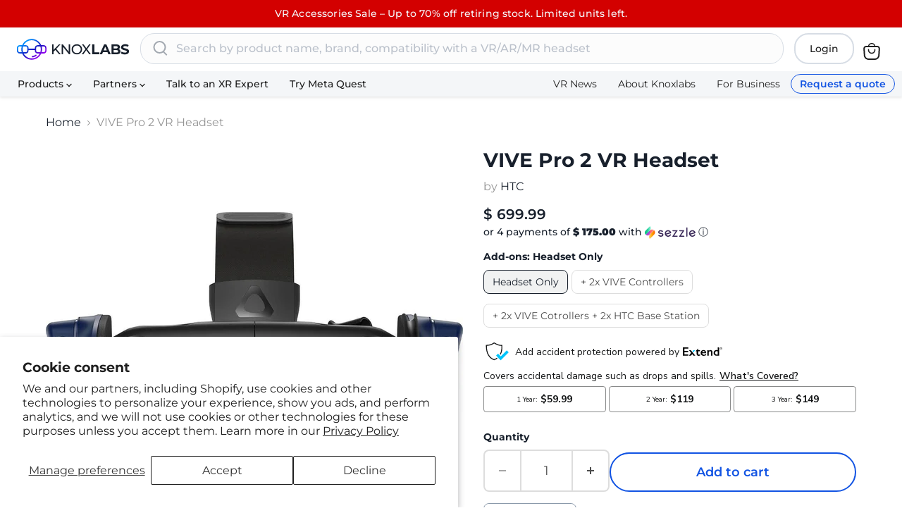

--- FILE ---
content_type: text/html; charset=utf-8
request_url: https://www.knoxlabs.com/products/htc-vive-pro-2-vr-headset?_pos=7&_fid=bf84d7a97&_ss=c
body_size: 56035
content:
<!doctype html>
<html class="no-js no-touch" lang="en">
  <head>
    <!-- Google Tag Manager -->
    <script>(function(w,d,s,l,i){w[l]=w[l]||[];w[l].push({'gtm.start':
    new Date().getTime(),event:'gtm.js'});var f=d.getElementsByTagName(s)[0],
    j=d.createElement(s),dl=l!='dataLayer'?'&l='+l:'';j.async=true;j.src=
    'https://www.googletagmanager.com/gtm.js?id='+i+dl;f.parentNode.insertBefore(j,f);
    })(window,document,'script','dataLayer','GTM-WWHD85P');</script>
    <!-- End Google Tag Manager -->
    <script>
      window.Store = window.Store || {};
      window.Store.id = 7042759;
    </script>
      
    <meta charset="utf-8">
    <meta http-equiv="x-ua-compatible" content="IE=edge">

    <link rel="preconnect" href="https://cdn.shopify.com">
    <link rel="preconnect" href="https://fonts.shopifycdn.com">
    <link rel="preconnect" href="https://v.shopify.com">
    <link rel="preconnect" href="https://cdn.shopifycloud.com">

    <link rel="stylesheet" href="https://cdn.jsdelivr.net/npm/swiper@11/swiper-bundle.min.css" />

    <title>HTC VIVE Pro 2 - 5K Resolution PC VR Headset | Knoxlabs</title>

    
      <meta name="description" content="Immerse yourself in stunning metaverses with the HTC VIVE Pro 2 VR headset, featuring 5K resolution, a 120° field of view, and a 120Hz refresh rate. Ergonomic design ensures comfort during extended use, while adjustable IPD caters to individual vision needs. Explore new realms of virtual reality today.">
    

    
  <link rel="shortcut icon" href="//www.knoxlabs.com/cdn/shop/files/knox_logo_fav_32_32x32.png?v=1730748371" type="image/png">


    
      <link rel="canonical" href="https://www.knoxlabs.com/products/htc-vive-pro-2-vr-headset" />
    

    <meta name="viewport" content="width=device-width">

    
    















<meta property="og:site_name" content="Knoxlabs">
<meta property="og:url" content="https://www.knoxlabs.com/products/htc-vive-pro-2-vr-headset">
<meta property="og:title" content="VIVE Pro 2 VR Headset">
<meta property="og:type" content="website">
<meta property="og:description" content="Immerse yourself in stunning metaverses with the HTC VIVE Pro 2 VR headset, featuring 5K resolution, a 120° field of view, and a 120Hz refresh rate. Ergonomic design ensures comfort during extended use, while adjustable IPD caters to individual vision needs. Explore new realms of virtual reality today.">




    
    
    

    
    
    <meta
      property="og:image"
      content="https://www.knoxlabs.com/cdn/shop/files/HTC-VIVE-Pro-2-Immersive-Experiences-Across-Metaverses-with-5K-Resolution00_1200x1200.jpg?v=1689717400"
    />
    <meta
      property="og:image:secure_url"
      content="https://www.knoxlabs.com/cdn/shop/files/HTC-VIVE-Pro-2-Immersive-Experiences-Across-Metaverses-with-5K-Resolution00_1200x1200.jpg?v=1689717400"
    />
    <meta property="og:image:width" content="1200" />
    <meta property="og:image:height" content="1200" />
    
    
    <meta property="og:image:alt" content="Social media image" />
  









  <meta name="twitter:site" content="@Knoxlabs">








<meta name="twitter:title" content="HTC VIVE Pro 2 - 5K Resolution PC VR Headset | Knoxlabs">
<meta name="twitter:description" content="Immerse yourself in stunning metaverses with the HTC VIVE Pro 2 VR headset, featuring 5K resolution, a 120° field of view, and a 120Hz refresh rate. Ergonomic design ensures comfort during extended use, while adjustable IPD caters to individual vision needs. Explore new realms of virtual reality today.">


    
    
    
      
      
      <meta name="twitter:card" content="summary">
    
    
    <meta
      property="twitter:image"
      content="https://www.knoxlabs.com/cdn/shop/files/HTC-VIVE-Pro-2-Immersive-Experiences-Across-Metaverses-with-5K-Resolution00_1200x1200_crop_center.jpg?v=1689717400"
    />
    <meta property="twitter:image:width" content="1200" />
    <meta property="twitter:image:height" content="1200" />
    
    
    <meta property="twitter:image:alt" content="Social media image" />
  



    <link rel="preload" href="//www.knoxlabs.com/cdn/fonts/montserrat/montserrat_n5.07ef3781d9c78c8b93c98419da7ad4fbeebb6635.woff2" as="font" crossorigin="anonymous">
    <link rel="preload" as="style" href="//www.knoxlabs.com/cdn/shop/t/55/assets/theme.css?v=73942724918310725811763083447">
    <link rel="preload" as="style" href="//www.knoxlabs.com/cdn/shop/t/55/assets/custom.css?v=171342506083256012141763152661">

    <script>window.performance && window.performance.mark && window.performance.mark('shopify.content_for_header.start');</script><meta name="google-site-verification" content="sxkm8lGcFRWJ_AjOAgDcv0uYUqSI2eM1ELvXDRcFc08">
<meta id="shopify-digital-wallet" name="shopify-digital-wallet" content="/7042759/digital_wallets/dialog">
<link rel="alternate" type="application/json+oembed" href="https://www.knoxlabs.com/products/htc-vive-pro-2-vr-headset.oembed">
<script async="async" src="/checkouts/internal/preloads.js?locale=en-US"></script>
<script id="shopify-features" type="application/json">{"accessToken":"6390414a585bf90dd4ff2a46a4a3686d","betas":["rich-media-storefront-analytics"],"domain":"www.knoxlabs.com","predictiveSearch":true,"shopId":7042759,"locale":"en"}</script>
<script>var Shopify = Shopify || {};
Shopify.shop = "theknox.myshopify.com";
Shopify.locale = "en";
Shopify.currency = {"active":"USD","rate":"1.0"};
Shopify.country = "US";
Shopify.theme = {"name":"Copy of Empire - Live 5\/25","id":178508366144,"schema_name":"Empire","schema_version":"8.1.0","theme_store_id":838,"role":"main"};
Shopify.theme.handle = "null";
Shopify.theme.style = {"id":null,"handle":null};
Shopify.cdnHost = "www.knoxlabs.com/cdn";
Shopify.routes = Shopify.routes || {};
Shopify.routes.root = "/";</script>
<script type="module">!function(o){(o.Shopify=o.Shopify||{}).modules=!0}(window);</script>
<script>!function(o){function n(){var o=[];function n(){o.push(Array.prototype.slice.apply(arguments))}return n.q=o,n}var t=o.Shopify=o.Shopify||{};t.loadFeatures=n(),t.autoloadFeatures=n()}(window);</script>
<script id="shop-js-analytics" type="application/json">{"pageType":"product"}</script>
<script defer="defer" async type="module" src="//www.knoxlabs.com/cdn/shopifycloud/shop-js/modules/v2/client.init-shop-cart-sync_COMZFrEa.en.esm.js"></script>
<script defer="defer" async type="module" src="//www.knoxlabs.com/cdn/shopifycloud/shop-js/modules/v2/chunk.common_CdXrxk3f.esm.js"></script>
<script type="module">
  await import("//www.knoxlabs.com/cdn/shopifycloud/shop-js/modules/v2/client.init-shop-cart-sync_COMZFrEa.en.esm.js");
await import("//www.knoxlabs.com/cdn/shopifycloud/shop-js/modules/v2/chunk.common_CdXrxk3f.esm.js");

  window.Shopify.SignInWithShop?.initShopCartSync?.({"fedCMEnabled":true,"windoidEnabled":true});

</script>
<script>(function() {
  var isLoaded = false;
  function asyncLoad() {
    if (isLoaded) return;
    isLoaded = true;
    var urls = ["https:\/\/shopify.intercom.io\/widget.js?shop=theknox.myshopify.com","\/\/cdn.shopify.com\/proxy\/3cc6af68ce51df40c7146143ae244996f27f640b6ec024ad9571438e476b1bfe\/api.goaffpro.com\/loader.js?shop=theknox.myshopify.com\u0026sp-cache-control=cHVibGljLCBtYXgtYWdlPTkwMA","\/\/cdn.shopify.com\/s\/files\/1\/0875\/2064\/files\/easyslider-1.0.0.js?shop=theknox.myshopify.com","https:\/\/iis.intercom.io\/widget.js?shop=theknox.myshopify.com","https:\/\/iis.intercom.io\/\/widget.js?shop=theknox.myshopify.com","https:\/\/app.cpscentral.com\/admside\/js\/Shopify_App\/shopify.js?shop=theknox.myshopify.com","https:\/\/app.cpscentral.com\/admside\/js\/Shopify_App\/shopify_cart.js?shop=theknox.myshopify.com","https:\/\/api-na2.hubapi.com\/scriptloader\/v1\/243179721.js?shop=theknox.myshopify.com","https:\/\/api-na2.hubapi.com\/scriptloader\/v1\/243179721.js?shop=theknox.myshopify.com","https:\/\/api-na2.hubapi.com\/scriptloader\/v1\/243179721.js?shop=theknox.myshopify.com","https:\/\/api-na2.hubapi.com\/scriptloader\/v1\/243179721.js?shop=theknox.myshopify.com"];
    for (var i = 0; i < urls.length; i++) {
      var s = document.createElement('script');
      s.type = 'text/javascript';
      s.async = true;
      s.src = urls[i];
      var x = document.getElementsByTagName('script')[0];
      x.parentNode.insertBefore(s, x);
    }
  };
  if(window.attachEvent) {
    window.attachEvent('onload', asyncLoad);
  } else {
    window.addEventListener('load', asyncLoad, false);
  }
})();</script>
<script id="__st">var __st={"a":7042759,"offset":-28800,"reqid":"51b76d44-bb29-4692-bb4f-6864cf5ab5d8-1763174152","pageurl":"www.knoxlabs.com\/products\/htc-vive-pro-2-vr-headset?_pos=7\u0026_fid=bf84d7a97\u0026_ss=c","u":"1b9ae93f0b27","p":"product","rtyp":"product","rid":8482794438976};</script>
<script>window.ShopifyPaypalV4VisibilityTracking = true;</script>
<script id="captcha-bootstrap">!function(){'use strict';const t='contact',e='account',n='new_comment',o=[[t,t],['blogs',n],['comments',n],[t,'customer']],c=[[e,'customer_login'],[e,'guest_login'],[e,'recover_customer_password'],[e,'create_customer']],r=t=>t.map((([t,e])=>`form[action*='/${t}']:not([data-nocaptcha='true']) input[name='form_type'][value='${e}']`)).join(','),a=t=>()=>t?[...document.querySelectorAll(t)].map((t=>t.form)):[];function s(){const t=[...o],e=r(t);return a(e)}const i='password',u='form_key',d=['recaptcha-v3-token','g-recaptcha-response','h-captcha-response',i],f=()=>{try{return window.sessionStorage}catch{return}},m='__shopify_v',_=t=>t.elements[u];function p(t,e,n=!1){try{const o=window.sessionStorage,c=JSON.parse(o.getItem(e)),{data:r}=function(t){const{data:e,action:n}=t;return t[m]||n?{data:e,action:n}:{data:t,action:n}}(c);for(const[e,n]of Object.entries(r))t.elements[e]&&(t.elements[e].value=n);n&&o.removeItem(e)}catch(o){console.error('form repopulation failed',{error:o})}}const l='form_type',E='cptcha';function T(t){t.dataset[E]=!0}const w=window,h=w.document,L='Shopify',v='ce_forms',y='captcha';let A=!1;((t,e)=>{const n=(g='f06e6c50-85a8-45c8-87d0-21a2b65856fe',I='https://cdn.shopify.com/shopifycloud/storefront-forms-hcaptcha/ce_storefront_forms_captcha_hcaptcha.v1.5.2.iife.js',D={infoText:'Protected by hCaptcha',privacyText:'Privacy',termsText:'Terms'},(t,e,n)=>{const o=w[L][v],c=o.bindForm;if(c)return c(t,g,e,D).then(n);var r;o.q.push([[t,g,e,D],n]),r=I,A||(h.body.append(Object.assign(h.createElement('script'),{id:'captcha-provider',async:!0,src:r})),A=!0)});var g,I,D;w[L]=w[L]||{},w[L][v]=w[L][v]||{},w[L][v].q=[],w[L][y]=w[L][y]||{},w[L][y].protect=function(t,e){n(t,void 0,e),T(t)},Object.freeze(w[L][y]),function(t,e,n,w,h,L){const[v,y,A,g]=function(t,e,n){const i=e?o:[],u=t?c:[],d=[...i,...u],f=r(d),m=r(i),_=r(d.filter((([t,e])=>n.includes(e))));return[a(f),a(m),a(_),s()]}(w,h,L),I=t=>{const e=t.target;return e instanceof HTMLFormElement?e:e&&e.form},D=t=>v().includes(t);t.addEventListener('submit',(t=>{const e=I(t);if(!e)return;const n=D(e)&&!e.dataset.hcaptchaBound&&!e.dataset.recaptchaBound,o=_(e),c=g().includes(e)&&(!o||!o.value);(n||c)&&t.preventDefault(),c&&!n&&(function(t){try{if(!f())return;!function(t){const e=f();if(!e)return;const n=_(t);if(!n)return;const o=n.value;o&&e.removeItem(o)}(t);const e=Array.from(Array(32),(()=>Math.random().toString(36)[2])).join('');!function(t,e){_(t)||t.append(Object.assign(document.createElement('input'),{type:'hidden',name:u})),t.elements[u].value=e}(t,e),function(t,e){const n=f();if(!n)return;const o=[...t.querySelectorAll(`input[type='${i}']`)].map((({name:t})=>t)),c=[...d,...o],r={};for(const[a,s]of new FormData(t).entries())c.includes(a)||(r[a]=s);n.setItem(e,JSON.stringify({[m]:1,action:t.action,data:r}))}(t,e)}catch(e){console.error('failed to persist form',e)}}(e),e.submit())}));const S=(t,e)=>{t&&!t.dataset[E]&&(n(t,e.some((e=>e===t))),T(t))};for(const o of['focusin','change'])t.addEventListener(o,(t=>{const e=I(t);D(e)&&S(e,y())}));const B=e.get('form_key'),M=e.get(l),P=B&&M;t.addEventListener('DOMContentLoaded',(()=>{const t=y();if(P)for(const e of t)e.elements[l].value===M&&p(e,B);[...new Set([...A(),...v().filter((t=>'true'===t.dataset.shopifyCaptcha))])].forEach((e=>S(e,t)))}))}(h,new URLSearchParams(w.location.search),n,t,e,['guest_login'])})(!0,!0)}();</script>
<script integrity="sha256-52AcMU7V7pcBOXWImdc/TAGTFKeNjmkeM1Pvks/DTgc=" data-source-attribution="shopify.loadfeatures" defer="defer" src="//www.knoxlabs.com/cdn/shopifycloud/storefront/assets/storefront/load_feature-81c60534.js" crossorigin="anonymous"></script>
<script data-source-attribution="shopify.dynamic_checkout.dynamic.init">var Shopify=Shopify||{};Shopify.PaymentButton=Shopify.PaymentButton||{isStorefrontPortableWallets:!0,init:function(){window.Shopify.PaymentButton.init=function(){};var t=document.createElement("script");t.src="https://www.knoxlabs.com/cdn/shopifycloud/portable-wallets/latest/portable-wallets.en.js",t.type="module",document.head.appendChild(t)}};
</script>
<script data-source-attribution="shopify.dynamic_checkout.buyer_consent">
  function portableWalletsHideBuyerConsent(e){var t=document.getElementById("shopify-buyer-consent"),n=document.getElementById("shopify-subscription-policy-button");t&&n&&(t.classList.add("hidden"),t.setAttribute("aria-hidden","true"),n.removeEventListener("click",e))}function portableWalletsShowBuyerConsent(e){var t=document.getElementById("shopify-buyer-consent"),n=document.getElementById("shopify-subscription-policy-button");t&&n&&(t.classList.remove("hidden"),t.removeAttribute("aria-hidden"),n.addEventListener("click",e))}window.Shopify?.PaymentButton&&(window.Shopify.PaymentButton.hideBuyerConsent=portableWalletsHideBuyerConsent,window.Shopify.PaymentButton.showBuyerConsent=portableWalletsShowBuyerConsent);
</script>
<script data-source-attribution="shopify.dynamic_checkout.cart.bootstrap">document.addEventListener("DOMContentLoaded",(function(){function t(){return document.querySelector("shopify-accelerated-checkout-cart, shopify-accelerated-checkout")}if(t())Shopify.PaymentButton.init();else{new MutationObserver((function(e,n){t()&&(Shopify.PaymentButton.init(),n.disconnect())})).observe(document.body,{childList:!0,subtree:!0})}}));
</script>
<script id='scb4127' type='text/javascript' async='' src='https://www.knoxlabs.com/cdn/shopifycloud/privacy-banner/storefront-banner.js'></script><link id="shopify-accelerated-checkout-styles" rel="stylesheet" media="screen" href="https://www.knoxlabs.com/cdn/shopifycloud/portable-wallets/latest/accelerated-checkout-backwards-compat.css" crossorigin="anonymous">
<style id="shopify-accelerated-checkout-cart">
        #shopify-buyer-consent {
  margin-top: 1em;
  display: inline-block;
  width: 100%;
}

#shopify-buyer-consent.hidden {
  display: none;
}

#shopify-subscription-policy-button {
  background: none;
  border: none;
  padding: 0;
  text-decoration: underline;
  font-size: inherit;
  cursor: pointer;
}

#shopify-subscription-policy-button::before {
  box-shadow: none;
}

      </style>

<script>window.performance && window.performance.mark && window.performance.mark('shopify.content_for_header.end');</script>

    <link href="//www.knoxlabs.com/cdn/shop/t/55/assets/theme.css?v=73942724918310725811763083447" rel="stylesheet" type="text/css" media="all" />
    <link href="//www.knoxlabs.com/cdn/shop/t/55/assets/custom.css?v=171342506083256012141763152661" rel="stylesheet" type="text/css" media="all" />

    
    <script>
      window.Theme = window.Theme || {};
      window.Theme.version = '8.1.0';
      window.Theme.name = 'Empire';
      window.Theme.routes = {
        "root_url": "/",
        "account_url": "/account",
        "account_login_url": "https://account.knoxlabs.com?locale=en&region_country=US",
        "account_logout_url": "/account/logout",
        "account_register_url": "/account/register",
        "account_addresses_url": "/account/addresses",
        "collections_url": "/collections",
        "all_products_collection_url": "/collections/all",
        "search_url": "/search",
        "cart_url": "/cart",
        "cart_add_url": "/cart/add",
        "cart_change_url": "/cart/change",
        "cart_clear_url": "/cart/clear",
        "product_recommendations_url": "/recommendations/products",
      };
    </script>
    
    <!-- Extend -- Load Extend SDK Configuration script -->
    <!-- Extend - Add necessary SDK script tags and configure the store -->
<script src='https://sdk.helloextend.com/extend-sdk-client/v1/extend-sdk-client.min.js' defer='defer'></script>
<script src='https://sdk.helloextend.com/extend-sdk-client-shopify-addon/v1/extend-sdk-client-shopify-addon.min.js' defer='defer'></script>

<script>
  window.addEventListener('DOMContentLoaded', function(){
    window.Extend.config({storeId: '710cb3cb-67fb-4c90-9094-94d20439bd8a', environment: 'production'});
    window.Extend.integration = {};

    // Extend - Analytics and writeLogs boolean
    window.Extend.integration.analytics = true;
    
    // Set to true while developing integration for better debugging - Be sure to set to false before going live
    window.Extend.integration.writeLogs = false;

    // Extend - QA Cypress booleans
    window.Extend.integration.isExtendPdpOfferEnabled = true;
    window.Extend.integration.isExtendOfferModalEnabled = true;
    window.Extend.integration.isExtendMainCartOfferEnabled = true;

    // Only defines utils if Extend and ExtendShopify is defined
    if (window.Extend && window.ExtendShopify) {
        const extendUtils = {
          
            /*
            * takes in object and logs it if writeLogs is true
            * @param {object} objToLog will be an object of information to log 
            */
            logger: (objToLog) => {
                try {
                    if(Extend.integration.writeLogs){
                        console.log("EXTEND: ", objToLog);
                    }
                } catch (error) {
                    console.warn("EXTEND: " + error);
                }
            }
        };
        window.Extend.integration.utils = extendUtils;
    }
  })
</script>

<!-- Extend - Render aftermarket integration snippet -->
<script>
    window.addEventListener('DOMContentLoaded', function () {
        if (window.Extend && window.ExtendShopify && window.Shopify && window.Shopify.currency && window.Shopify.currency.active === 'USD') {
            try {
                // Get params from URL
                const params = (new URL(document.location)).searchParams;

                // Check if leadToken or leadtoken is in the URL
                let leadToken = params.get('leadToken')
                    ? params.get('leadToken')
                    : params.get('leadtoken');

                if (leadToken) {
                    Extend.aftermarketModal.open({
                        leadToken: leadToken,
                        onClose: function (plan, product, quantity) {
                            if (plan && product) {
                                ExtendShopify.addPlanToCart({
                                    plan: plan,
                                    product: product,
                                    leadToken: leadToken,
                                    quantity: quantity || 1
                                }, function () {
                                    window.location = '/cart'
                                })
                            }
                        }
                    });
                }
            } catch (error) {
                console.error("EXTEND: " + error);
            }
        }
    });
</script>
<!-- Extend - Render analytics -->
<script>

// run scripts on DOMContentLoaded to avoid affecting site load time
window.addEventListener('DOMContentLoaded', function() {

    // Only run ajax integration if Extend and ExtendShopify is defined, the currency is set to USD and analytics are enabled
    if (window.Extend && window.ExtendShopify && Extend.integration.analytics && window.Shopify && window.Shopify.currency && window.Shopify.currency.active === 'USD') {

        /***********************/
        /* util functions      */
        /***********************/

        // getPlanId - Takes in the cart and a product ID and returns the plan ID for that product
        function getPlanId(cart, productId) {
            let planId;
            cart.items.forEach(function(item) {
                if (item.properties.Ref && item.properties.Ref === productId) 
                    planId = item.sku.toString();
                
            })
            return planId
        }

        /***********************/
        /* end util functions  */
        /***********************/

        // productAnalytics() - Takes in the product ID and quantity at the time it is added to the cart
        let productAnalytics = function(prodId, prodQty) {
            if (prodId) {
                if (!prodQty) 
                    prodQty = 1;
                
                Extend.trackProductAddedToCart({productId: prodId.toString(), productQuantity: parseInt(prodQty)});
            } else {
                console.warn("Extend: Product id is " + prodId)
            }
        }

        // cartAnalytics() - Takes in the oldCart and the newCart at a point where the cart updates
        let cartAnalytics = function(oldCart, newCart) {
            try{
                //if there is an old or new cart with items. 
                if (oldCart && newCart && oldCart.items && newCart.items) { 
                    // Triggers if an item has been removed
                    if (oldCart.items.length > newCart.items.length) {
                        oldCart.items.forEach(function(currentItem) {
                            let productFound = false
                            newCart.items.forEach(function(currentNewItem) {
                                if (currentItem.id == currentNewItem.id) {
                                    productFound = true
                                }
                            })

                            // making sdk call of which product was removed from cart
                            if (productFound === false) {
                                if (currentItem.vendor === 'Extend' && currentItem && currentItem.sku && currentItem.properties.Ref) {
                                    Extend.trackOfferRemovedFromCart({productId: currentItem.properties.Ref.toString(), planId: currentItem.sku.toString()});
                                } else if (currentItem.id) {
                                    Extend.trackProductRemovedFromCart({productId: currentItem.id.toString()})
                                }
                            }
                        })

                        // Triggers if an item quantity has changed
                    } else if (oldCart.item_count != newCart.item_count) {
                        oldCart.items.forEach(function(currentItem) {
                            newCart.items.forEach(function(currentNewItem) {

                                // Runs when the updated item is found if its not an Extend warranty
                                if (currentItem.id == currentNewItem.id && currentItem.quantity != currentNewItem.quantity && currentItem.vendor != 'Extend') {
                                    if (currentItem.id && currentNewItem.quantity && ExtendShopify.warrantyAlreadyInCart(currentItem.id.toString(), oldCart.items)) { // Gets the associated plan ID using the product ID
                                        let planId = getPlanId(newCart, currentItem.id.toString())

                                        // Product has warranty in cart
                                        Extend.trackOfferUpdated({
                                            productId: currentItem.id.toString(),
                                            planId: planId,
                                            updates: {
                                                warrantyQuantity: parseInt(currentNewItem.quantity),
                                                productQuantity: parseInt(currentNewItem.quantity)
                                            }
                                        });
                                    } else if (currentItem.id && currentNewItem.quantity) { // Product has no warranty in cart
                                        Extend.trackProductUpdated({
                                            productId: currentItem.id.toString(),
                                            updates: {
                                                productQuantity: parseInt(currentNewItem.quantity)
                                            }
                                        });
                                    }
                                }
                            })
                        })
                    }
                } else {
                    console.warn("EXTEND: corrupt cart objects");
                }
            }catch(error){
                console.error("EXTEND: "+ error);
            }
        }

        window.Extend.integration.productAnalytics = productAnalytics;
        window.Extend.integration.cartAnalytics = cartAnalytics;

    }
}) 
</script>


<script>

    // Run scripts on DOMContentLoaded to avoid affecting site load times
    window.addEventListener('DOMContentLoaded', function () {

        // Checks if Extend lives in the window and the active currency is USD before showing Extend offers
        if (window.Extend && window.ExtendShopify && window.Shopify && window.Shopify.currency && window.Shopify.currency.active === 'USD' && window.meta.page.pageType == 'product') {

            /************************/
            /* Initial Variables    */
            /************************/
            const productForm = document.querySelector('form[action="/cart/add"]'); // Change this to the product form element
            const addToCartButton = productForm.querySelector('.product-form--atc-button'); // Change this to the Add-To-Cart element
            const productFormAtc = document.querySelector('.product-form--atc');
            const productCategory = (meta && meta.product) ? meta.product.type : null;
            const extendOffer = document.createElement('div');
            const extendUtils = window.Extend.integration.utils;
            const extendLogger = extendUtils.logger;

            extendOffer.className = 'extend-offer';
            productFormAtc.parentElement.insertBefore(extendOffer, productFormAtc);

            /************************/
            /* QA Cypress Variables */
            /************************/
            window.Extend.integration.pdpProductForm = productForm;
            window.Extend.integration.pdpAddToCartButton = addToCartButton;
            window.Extend.integration.pdpExtendOffer = extendOffer;

            /************************/
            /* initProductOffer     */
            /************************/
            // Initializes product offers and handles ATC button functionality for the main PDP ATC
            function initProductOffer() {
                try {
                    extendLogger({ productForm, addToCartButton, extendOffer });

                    // Fail safes
                    if (!productForm || !addToCartButton || !extendOffer) {
                        throw new Error("Exiting - missing productForm, addToCartButton, or extendOffer")
                    }

                    // Check if product is an extend warranty, if so disable the atc
                    function isExtend() {
                        if (meta.product && meta.product.vendor === 'Extend') {
                            addToCartButton.disabled = true;
                        }
                    }

                    // Checks if product is an Extend warranty and if so disables
                    isExtend();

                    // Grabs the variantId from the productForm and renders the initial offers for it
                    let variantId = productForm.id.value;

                    // Grabs the product price from the metadata
                    let productPrice = parseInt(meta.product.variants.filter(variant => variant.id.toString() === variantId.toString())[0].price);

                    // Renders Extend offer
                    Extend.buttons.render(extendOffer, { referenceId: variantId, price: productPrice, category: productCategory });

                    // Listens for changes to the productForm and sets the activeProduct for extend via variantID
                    productForm.addEventListener('change', function () {
                        variantId = productForm.id.value
                        if (variantId) {
                            productPrice = parseInt(meta.product.variants.filter(variant => variant.id.toString() === variantId.toString())[0].price);
                            Extend.setActiveProduct(extendOffer, { referenceId: variantId, price: productPrice, category: productCategory });
                            isExtend();
                        }
                    });

                    // click simulation handling add to cart
                    function handleAddToCart(e) {
                        e.preventDefault();
                        e.stopImmediatePropagation();

                        const quantityEl = productForm.querySelector('[name="quantity"]');
                        const quantity = quantityEl && quantityEl.value;
                        ExtendShopify.handleAddToCart(extendOffer, {
                            quantity: quantity,
                            modal: true,
                            done: function () {

                                // Trigger Analytics
                                if (window.Extend.integration.analytics)
                                    window.Extend.integration.productAnalytics(variantId, quantity);

                                // remove default click listener
                                addToCartButton.removeEventListener('click', handleAddToCart, true);

                                // click atc button
                                addToCartButton.click();

                                // add default click listener back
                                addToCartButton.addEventListener('click', handleAddToCart, true);
                            }
                        });
                    }

                    // run handleCaddtoCart when we click ATC, capturing event
                    addToCartButton.addEventListener('click', handleAddToCart, true);
                } catch (error) {
                    console.error("EXTEND:", error)
                }
            }

            // Initial product offer render
            if (!Extend.buttons.instance(extendOffer)) {
                initProductOffer();
            }
        }

    })
</script>

<style>
    .extend-offer {
        padding-bottom: 5px;
    }
</style>



    <!-- Extend -- End Extend code -->
    <!--CPC-->
    <script src='https://ajax.googleapis.com/ajax/libs/jquery/3.5.1/jquery.min.js'></script>
    <!--CPC-->
    <script src='https://cdn-assets.custompricecalculator.com/shopify/calculator.js'></script>


    <script>
      window.SailfishConfig = {
          BACKEND_API: 'https://api-service.sailfishqa.com',
          API_KEY: '4a6c9bd2-dffc-4648-aecf-f2b3f8981223'
      };
    </script>
    <script src="https://app.sailfishqa.com/js/recorder/unminified/latest.js"></script>

    



    <script type="text/javascript">
        (function(c,l,a,r,i,t,y){
            c[a]=c[a]||function(){(c[a].q=c[a].q||[]).push(arguments)};
            t=l.createElement(r);t.async=1;t.src="https://www.clarity.ms/tag/"+i;
            y=l.getElementsByTagName(r)[0];y.parentNode.insertBefore(t,y);
        })(window, document, "clarity", "script", "b2wtuu348b");
    </script>
    
    <script>function initApollo(){var n=Math.random().toString(36).substring(7),o=document.createElement("script");
o.src="https://assets.apollo.io/micro/website-tracker/tracker.iife.js?nocache="+n,o.async=!0,o.defer=!0,
o.onload=function(){window.trackingFunctions.onLoad({appId:"68ed8c1fc2731f00190d3c48"})},
document.head.appendChild(o)}initApollo();</script>
  <!-- BEGIN app block: shopify://apps/pagefly-page-builder/blocks/app-embed/83e179f7-59a0-4589-8c66-c0dddf959200 -->

<!-- BEGIN app snippet: pagefly-cro-ab-testing-main -->







<script>
  ;(function () {
    const url = new URL(window.location)
    const viewParam = url.searchParams.get('view')
    if (viewParam && viewParam.includes('variant-pf-')) {
      url.searchParams.set('pf_v', viewParam)
      url.searchParams.delete('view')
      window.history.replaceState({}, '', url)
    }
  })()
</script>



<script type='module'>
  
  window.PAGEFLY_CRO = window.PAGEFLY_CRO || {}

  window.PAGEFLY_CRO['data_debug'] = {
    original_template_suffix: "all_products",
    allow_ab_test: false,
    ab_test_start_time: 0,
    ab_test_end_time: 0,
    today_date_time: 1763174153000,
  }
  window.PAGEFLY_CRO['GA4'] = { enabled: false}
</script>

<!-- END app snippet -->








  <script src='https://cdn.shopify.com/extensions/019a7b82-2e4a-70f5-8165-db35ee963743/pagefly-194/assets/pagefly-helper.js' defer='defer'></script>

  <script src='https://cdn.shopify.com/extensions/019a7b82-2e4a-70f5-8165-db35ee963743/pagefly-194/assets/pagefly-general-helper.js' defer='defer'></script>

  <script src='https://cdn.shopify.com/extensions/019a7b82-2e4a-70f5-8165-db35ee963743/pagefly-194/assets/pagefly-snap-slider.js' defer='defer'></script>

  <script src='https://cdn.shopify.com/extensions/019a7b82-2e4a-70f5-8165-db35ee963743/pagefly-194/assets/pagefly-slideshow-v3.js' defer='defer'></script>

  <script src='https://cdn.shopify.com/extensions/019a7b82-2e4a-70f5-8165-db35ee963743/pagefly-194/assets/pagefly-slideshow-v4.js' defer='defer'></script>

  <script src='https://cdn.shopify.com/extensions/019a7b82-2e4a-70f5-8165-db35ee963743/pagefly-194/assets/pagefly-glider.js' defer='defer'></script>

  <script src='https://cdn.shopify.com/extensions/019a7b82-2e4a-70f5-8165-db35ee963743/pagefly-194/assets/pagefly-slideshow-v1-v2.js' defer='defer'></script>

  <script src='https://cdn.shopify.com/extensions/019a7b82-2e4a-70f5-8165-db35ee963743/pagefly-194/assets/pagefly-product-media.js' defer='defer'></script>

  <script src='https://cdn.shopify.com/extensions/019a7b82-2e4a-70f5-8165-db35ee963743/pagefly-194/assets/pagefly-product.js' defer='defer'></script>


<script id='pagefly-helper-data' type='application/json'>
  {
    "page_optimization": {
      "assets_prefetching": false
    },
    "elements_asset_mapper": {
      "Accordion": "https://cdn.shopify.com/extensions/019a7b82-2e4a-70f5-8165-db35ee963743/pagefly-194/assets/pagefly-accordion.js",
      "Accordion3": "https://cdn.shopify.com/extensions/019a7b82-2e4a-70f5-8165-db35ee963743/pagefly-194/assets/pagefly-accordion3.js",
      "CountDown": "https://cdn.shopify.com/extensions/019a7b82-2e4a-70f5-8165-db35ee963743/pagefly-194/assets/pagefly-countdown.js",
      "GMap1": "https://cdn.shopify.com/extensions/019a7b82-2e4a-70f5-8165-db35ee963743/pagefly-194/assets/pagefly-gmap.js",
      "GMap2": "https://cdn.shopify.com/extensions/019a7b82-2e4a-70f5-8165-db35ee963743/pagefly-194/assets/pagefly-gmap.js",
      "GMapBasicV2": "https://cdn.shopify.com/extensions/019a7b82-2e4a-70f5-8165-db35ee963743/pagefly-194/assets/pagefly-gmap.js",
      "GMapAdvancedV2": "https://cdn.shopify.com/extensions/019a7b82-2e4a-70f5-8165-db35ee963743/pagefly-194/assets/pagefly-gmap.js",
      "HTML.Video": "https://cdn.shopify.com/extensions/019a7b82-2e4a-70f5-8165-db35ee963743/pagefly-194/assets/pagefly-htmlvideo.js",
      "HTML.Video2": "https://cdn.shopify.com/extensions/019a7b82-2e4a-70f5-8165-db35ee963743/pagefly-194/assets/pagefly-htmlvideo2.js",
      "HTML.Video3": "https://cdn.shopify.com/extensions/019a7b82-2e4a-70f5-8165-db35ee963743/pagefly-194/assets/pagefly-htmlvideo2.js",
      "BackgroundVideo": "https://cdn.shopify.com/extensions/019a7b82-2e4a-70f5-8165-db35ee963743/pagefly-194/assets/pagefly-htmlvideo2.js",
      "Instagram": "https://cdn.shopify.com/extensions/019a7b82-2e4a-70f5-8165-db35ee963743/pagefly-194/assets/pagefly-instagram.js",
      "Instagram2": "https://cdn.shopify.com/extensions/019a7b82-2e4a-70f5-8165-db35ee963743/pagefly-194/assets/pagefly-instagram.js",
      "Insta3": "https://cdn.shopify.com/extensions/019a7b82-2e4a-70f5-8165-db35ee963743/pagefly-194/assets/pagefly-instagram3.js",
      "Tabs": "https://cdn.shopify.com/extensions/019a7b82-2e4a-70f5-8165-db35ee963743/pagefly-194/assets/pagefly-tab.js",
      "Tabs3": "https://cdn.shopify.com/extensions/019a7b82-2e4a-70f5-8165-db35ee963743/pagefly-194/assets/pagefly-tab3.js",
      "ProductBox": "https://cdn.shopify.com/extensions/019a7b82-2e4a-70f5-8165-db35ee963743/pagefly-194/assets/pagefly-cart.js",
      "FBPageBox2": "https://cdn.shopify.com/extensions/019a7b82-2e4a-70f5-8165-db35ee963743/pagefly-194/assets/pagefly-facebook.js",
      "FBLikeButton2": "https://cdn.shopify.com/extensions/019a7b82-2e4a-70f5-8165-db35ee963743/pagefly-194/assets/pagefly-facebook.js",
      "TwitterFeed2": "https://cdn.shopify.com/extensions/019a7b82-2e4a-70f5-8165-db35ee963743/pagefly-194/assets/pagefly-twitter.js",
      "Paragraph4": "https://cdn.shopify.com/extensions/019a7b82-2e4a-70f5-8165-db35ee963743/pagefly-194/assets/pagefly-paragraph4.js",

      "AliReviews": "https://cdn.shopify.com/extensions/019a7b82-2e4a-70f5-8165-db35ee963743/pagefly-194/assets/pagefly-3rd-elements.js",
      "BackInStock": "https://cdn.shopify.com/extensions/019a7b82-2e4a-70f5-8165-db35ee963743/pagefly-194/assets/pagefly-3rd-elements.js",
      "GloboBackInStock": "https://cdn.shopify.com/extensions/019a7b82-2e4a-70f5-8165-db35ee963743/pagefly-194/assets/pagefly-3rd-elements.js",
      "GrowaveWishlist": "https://cdn.shopify.com/extensions/019a7b82-2e4a-70f5-8165-db35ee963743/pagefly-194/assets/pagefly-3rd-elements.js",
      "InfiniteOptionsShopPad": "https://cdn.shopify.com/extensions/019a7b82-2e4a-70f5-8165-db35ee963743/pagefly-194/assets/pagefly-3rd-elements.js",
      "InkybayProductPersonalizer": "https://cdn.shopify.com/extensions/019a7b82-2e4a-70f5-8165-db35ee963743/pagefly-194/assets/pagefly-3rd-elements.js",
      "LimeSpot": "https://cdn.shopify.com/extensions/019a7b82-2e4a-70f5-8165-db35ee963743/pagefly-194/assets/pagefly-3rd-elements.js",
      "Loox": "https://cdn.shopify.com/extensions/019a7b82-2e4a-70f5-8165-db35ee963743/pagefly-194/assets/pagefly-3rd-elements.js",
      "Opinew": "https://cdn.shopify.com/extensions/019a7b82-2e4a-70f5-8165-db35ee963743/pagefly-194/assets/pagefly-3rd-elements.js",
      "Powr": "https://cdn.shopify.com/extensions/019a7b82-2e4a-70f5-8165-db35ee963743/pagefly-194/assets/pagefly-3rd-elements.js",
      "ProductReviews": "https://cdn.shopify.com/extensions/019a7b82-2e4a-70f5-8165-db35ee963743/pagefly-194/assets/pagefly-3rd-elements.js",
      "PushOwl": "https://cdn.shopify.com/extensions/019a7b82-2e4a-70f5-8165-db35ee963743/pagefly-194/assets/pagefly-3rd-elements.js",
      "ReCharge": "https://cdn.shopify.com/extensions/019a7b82-2e4a-70f5-8165-db35ee963743/pagefly-194/assets/pagefly-3rd-elements.js",
      "Rivyo": "https://cdn.shopify.com/extensions/019a7b82-2e4a-70f5-8165-db35ee963743/pagefly-194/assets/pagefly-3rd-elements.js",
      "TrackingMore": "https://cdn.shopify.com/extensions/019a7b82-2e4a-70f5-8165-db35ee963743/pagefly-194/assets/pagefly-3rd-elements.js",
      "Vitals": "https://cdn.shopify.com/extensions/019a7b82-2e4a-70f5-8165-db35ee963743/pagefly-194/assets/pagefly-3rd-elements.js",
      "Wiser": "https://cdn.shopify.com/extensions/019a7b82-2e4a-70f5-8165-db35ee963743/pagefly-194/assets/pagefly-3rd-elements.js"
    },
    "custom_elements_mapper": {
      "pf-click-action-element": "https://cdn.shopify.com/extensions/019a7b82-2e4a-70f5-8165-db35ee963743/pagefly-194/assets/pagefly-click-action-element.js",
      "pf-dialog-element": "https://cdn.shopify.com/extensions/019a7b82-2e4a-70f5-8165-db35ee963743/pagefly-194/assets/pagefly-dialog-element.js"
    }
  }
</script>


<!-- END app block --><!-- BEGIN app block: shopify://apps/judge-me-reviews/blocks/judgeme_core/61ccd3b1-a9f2-4160-9fe9-4fec8413e5d8 --><!-- Start of Judge.me Core -->




<link rel="dns-prefetch" href="https://cdnwidget.judge.me">
<link rel="dns-prefetch" href="https://cdn.judge.me">
<link rel="dns-prefetch" href="https://cdn1.judge.me">
<link rel="dns-prefetch" href="https://api.judge.me">

<script data-cfasync='false' class='jdgm-settings-script'>window.jdgmSettings={"pagination":5,"disable_web_reviews":false,"badge_no_review_text":"No reviews","badge_n_reviews_text":"{{ n }} review/reviews","badge_star_color":"#f8b704","hide_badge_preview_if_no_reviews":true,"badge_hide_text":false,"enforce_center_preview_badge":false,"widget_title":"Customer Reviews","widget_open_form_text":"Write a review","widget_close_form_text":"Cancel review","widget_refresh_page_text":"Refresh page","widget_summary_text":"Based on {{ number_of_reviews }} review/reviews","widget_no_review_text":"Be the first to write a review","widget_name_field_text":"Display name","widget_verified_name_field_text":"Verified Name (public)","widget_name_placeholder_text":"Display name","widget_required_field_error_text":"This field is required.","widget_email_field_text":"Email address","widget_verified_email_field_text":"Verified Email (private, can not be edited)","widget_email_placeholder_text":"Your email address","widget_email_field_error_text":"Please enter a valid email address.","widget_rating_field_text":"Rating","widget_review_title_field_text":"Review Title","widget_review_title_placeholder_text":"Give your review a title","widget_review_body_field_text":"Review content","widget_review_body_placeholder_text":"Start writing here...","widget_pictures_field_text":"Picture/Video (optional)","widget_submit_review_text":"Submit Review","widget_submit_verified_review_text":"Submit Verified Review","widget_submit_success_msg_with_auto_publish":"Thank you! Please refresh the page in a few moments to see your review. You can remove or edit your review by logging into \u003ca href='https://judge.me/login' target='_blank' rel='nofollow noopener'\u003eJudge.me\u003c/a\u003e","widget_submit_success_msg_no_auto_publish":"Thank you! Your review will be published as soon as it is approved by the shop admin. You can remove or edit your review by logging into \u003ca href='https://judge.me/login' target='_blank' rel='nofollow noopener'\u003eJudge.me\u003c/a\u003e","widget_show_default_reviews_out_of_total_text":"Showing {{ n_reviews_shown }} out of {{ n_reviews }} reviews.","widget_show_all_link_text":"Show all","widget_show_less_link_text":"Show less","widget_author_said_text":"{{ reviewer_name }} said:","widget_days_text":"{{ n }} days ago","widget_weeks_text":"{{ n }} week/weeks ago","widget_months_text":"{{ n }} month/months ago","widget_years_text":"{{ n }} year/years ago","widget_yesterday_text":"Yesterday","widget_today_text":"Today","widget_replied_text":"\u003e\u003e {{ shop_name }} replied:","widget_read_more_text":"Read more","widget_rating_filter_color":"#f8b704","widget_rating_filter_see_all_text":"See all reviews","widget_sorting_most_recent_text":"Most Recent","widget_sorting_highest_rating_text":"Highest Rating","widget_sorting_lowest_rating_text":"Lowest Rating","widget_sorting_with_pictures_text":"Only Pictures","widget_sorting_most_helpful_text":"Most Helpful","widget_open_question_form_text":"Ask a question","widget_reviews_subtab_text":"Reviews","widget_questions_subtab_text":"Questions","widget_question_label_text":"Question","widget_answer_label_text":"Answer","widget_question_placeholder_text":"Write your question here","widget_submit_question_text":"Submit Question","widget_question_submit_success_text":"Thank you for your question! We will notify you once it gets answered.","widget_star_color":"#f8b704","verified_badge_text":"Verified","verified_badge_placement":"left-of-reviewer-name","widget_review_max_height":3,"widget_hide_border":false,"widget_social_share":false,"widget_thumb":true,"widget_review_location_show":false,"widget_location_format":"country_iso_code","all_reviews_include_out_of_store_products":true,"all_reviews_out_of_store_text":"(out of store)","all_reviews_product_name_prefix_text":"about","enable_review_pictures":true,"enable_question_anwser":true,"widget_theme":"carousel","widget_product_reviews_subtab_text":"Product Reviews","widget_shop_reviews_subtab_text":"Shop Reviews","widget_write_a_store_review_text":"Write a Store Review","widget_other_languages_heading":"Reviews in Other Languages","widget_translate_review_text":"Translate review to {{ language }}","widget_translating_review_text":"Translating...","widget_show_original_translation_text":"Show original ({{ language }})","widget_translate_review_failed_text":"Review couldn't be translated.","widget_translate_review_retry_text":"Retry","widget_translate_review_try_again_later_text":"Try again later","widget_sorting_pictures_first_text":"Pictures First","floating_tab_button_name":"★ Reviews","floating_tab_title":"Let customers speak for us","floating_tab_url":"","floating_tab_url_enabled":false,"all_reviews_text_badge_text":"Customers rate us {{ shop.metafields.judgeme.all_reviews_rating | round: 1 }}/5 based on {{ shop.metafields.judgeme.all_reviews_count }} reviews.","all_reviews_text_badge_text_branded_style":"{{ shop.metafields.judgeme.all_reviews_rating | round: 1 }} out of 5 stars based on {{ shop.metafields.judgeme.all_reviews_count }} reviews","all_reviews_text_badge_url":"","featured_carousel_title":" Top-Rated XR marketplace","featured_carousel_count_text":"from {{ n }} reviews","featured_carousel_url":"","featured_carousel_arrows_on_the_sides":true,"featured_carousel_height":312,"featured_carousel_width":100,"verified_count_badge_url":"","widget_histogram_use_custom_color":true,"widget_pagination_use_custom_color":true,"widget_star_use_custom_color":true,"picture_reminder_submit_button":"Upload Pictures","enable_review_videos":true,"widget_sorting_videos_first_text":"Videos First","widget_review_pending_text":"Pending","remove_microdata_snippet":true,"preview_badge_show_question_text":true,"preview_badge_no_question_text":"No questions","preview_badge_n_question_text":"{{ number_of_questions }} question/questions","qa_badge_show_icon":true,"qa_badge_icon_color":"#878787","remove_judgeme_branding":true,"widget_search_bar_placeholder":"Search reviews","widget_sorting_verified_only_text":"Verified only","featured_carousel_show_rating":false,"featured_carousel_show_reviewer":false,"featured_carousel_full_star_background":"#000000","featured_carousel_more_reviews_button_text":"Read more reviews","featured_carousel_view_product_button_text":"View product","all_reviews_page_load_more_text":"Load More Reviews","widget_public_name_text":"displayed publicly like","default_reviewer_name_has_non_latin":true,"widget_reviewer_anonymous":"Anonymous","medals_widget_title":"Judge.me Review Medals","show_reviewer_avatar":false,"widget_invalid_yt_video_url_error_text":"Not a YouTube video URL","widget_max_length_field_error_text":"Please enter no more than {0} characters.","widget_verified_by_shop_text":"Verified by Shop","widget_load_with_code_splitting":true,"widget_ugc_title":"Made by us, Shared by you","widget_ugc_subtitle":"Tag us to see your picture featured in our page","widget_ugc_primary_button_text":"Buy Now","widget_ugc_secondary_button_text":"Load More","widget_ugc_reviews_button_text":"View Reviews","widget_primary_color":"#000000","widget_enable_secondary_color":true,"widget_summary_average_rating_text":"{{ average_rating }} out of 5","widget_media_grid_title":"Customer photos \u0026 videos","widget_media_grid_see_more_text":"See more","widget_round_style":true,"widget_show_product_medals":false,"widget_verified_by_judgeme_text":"Verified customer","widget_verified_by_judgeme_text_in_store_medals":"Verified by Judge.me","widget_media_field_exceed_quantity_message":"Sorry, we can only accept {{ max_media }} for one review.","widget_media_field_exceed_limit_message":"{{ file_name }} is too large, please select a {{ media_type }} less than {{ size_limit }}MB.","widget_review_submitted_text":"Review Submitted!","widget_question_submitted_text":"Question Submitted!","widget_close_form_text_question":"Cancel","widget_write_your_answer_here_text":"Write your answer here","widget_enabled_branded_link":true,"widget_show_collected_by_judgeme":false,"widget_collected_by_judgeme_text":"collected by Judge.me","widget_load_more_text":"Load More","widget_load_more_color":"#000000","widget_full_review_text":"Full Review","widget_read_more_reviews_text":"Read More Reviews","widget_read_questions_text":"Read Questions","widget_questions_and_answers_text":"Questions \u0026 Answers","widget_verified_by_text":"Verified by","widget_verified_text":"Verified","widget_number_of_reviews_text":"{{ number_of_reviews }} reviews","widget_back_button_text":"Back","widget_next_button_text":"Next","widget_custom_forms_filter_button":"Filters","custom_forms_style":"vertical","how_reviews_are_collected":"How reviews are collected?","widget_gdpr_statement":"How we use your data: We'll only contact you about the review you left, and only if necessary. By submitting your review, you agree to Judge.me's \u003ca href='https://judge.me/terms' target='_blank' rel='nofollow noopener'\u003eterms\u003c/a\u003e, \u003ca href='https://judge.me/privacy' target='_blank' rel='nofollow noopener'\u003eprivacy\u003c/a\u003e and \u003ca href='https://judge.me/content-policy' target='_blank' rel='nofollow noopener'\u003econtent\u003c/a\u003e policies.","review_snippet_widget_round_border_style":true,"review_snippet_widget_card_color":"#FFFFFF","review_snippet_widget_slider_arrows_background_color":"#FFFFFF","review_snippet_widget_slider_arrows_color":"#000000","review_snippet_widget_star_color":"#108474","all_reviews_product_variant_label_text":"Variant: ","widget_show_verified_branding":false,"redirect_reviewers_invited_via_email":"review_widget","review_content_screen_title_text":"How would you rate this product?","review_content_introduction_text":"We would love it if you would share a bit about your experience.","one_star_review_guidance_text":"Poor","five_star_review_guidance_text":"Great","customer_information_screen_title_text":"About you","customer_information_introduction_text":"Please tell us more about you.","custom_questions_screen_title_text":"Your experience in more detail","custom_questions_introduction_text":"Here are a few questions to help us understand more about your experience.","review_submitted_screen_title_text":"Thanks for your review!","review_submitted_screen_thank_you_text":"We are processing it and it will appear on the store soon.","review_submitted_screen_email_verification_text":"Please confirm your email by clicking the link we just sent you. This helps us keep reviews authentic.","review_submitted_request_store_review_text":"Would you like to share your experience of shopping with us?","review_submitted_review_other_products_text":"Would you like to review these products?","reviewer_media_screen_title_picture_text":"Share a picture","reviewer_media_introduction_picture_text":"Upload a photo to support your review.","reviewer_media_screen_title_video_text":"Share a video","reviewer_media_introduction_video_text":"Upload a video to support your review.","reviewer_media_screen_title_picture_or_video_text":"Share a picture or video","reviewer_media_introduction_picture_or_video_text":"Upload a photo or video to support your review.","reviewer_media_youtube_url_text":"Paste your Youtube URL here","advanced_settings_next_step_button_text":"Next","advanced_settings_close_review_button_text":"Close","write_review_flow_required_text":"Required","write_review_flow_privacy_message_text":"We respect your privacy.","write_review_flow_anonymous_text":"Post review as anonymous","write_review_flow_visibility_text":"This won't be visible to other customers.","write_review_flow_multiple_selection_help_text":"Select as many as you like","write_review_flow_single_selection_help_text":"Select one option","write_review_flow_required_field_error_text":"This field is required","write_review_flow_invalid_email_error_text":"Please enter a valid email address","write_review_flow_max_length_error_text":"Max. {{ max_length }} characters.","write_review_flow_media_upload_text":"\u003cb\u003eClick to upload\u003c/b\u003e or drag and drop","write_review_flow_gdpr_statement":"We'll only contact you about your review if necessary. By submitting your review, you agree to our \u003ca href='https://judge.me/terms' target='_blank' rel='nofollow noopener'\u003eterms and conditions\u003c/a\u003e and \u003ca href='https://judge.me/privacy' target='_blank' rel='nofollow noopener'\u003eprivacy policy\u003c/a\u003e.","transparency_badges_collected_via_store_invite_text":"Review collected via store invitation","transparency_badges_from_another_provider_text":"Review collected from another provider","transparency_badges_collected_from_store_visitor_text":"Review collected from a store visitor","transparency_badges_written_in_google_text":"Review written in Google","transparency_badges_written_in_etsy_text":"Review written in Etsy","transparency_badges_written_in_shop_app_text":"Review written in Shop App","transparency_badges_earned_reward_text":"Review earned a reward for future purchase","preview_badge_product_page_install_preference":true,"review_widget_best_location":true,"platform":"shopify","branding_url":"https://app.judge.me/reviews/stores/www.knoxlabs.com","branding_text":"Powered by Judge.me","locale":"en","reply_name":"Knoxlabs","widget_version":"3.0","footer":true,"autopublish":true,"review_dates":true,"enable_custom_form":false,"shop_use_review_site":true,"shop_locale":"en","enable_multi_locales_translations":true,"show_review_title_input":true,"review_verification_email_status":"always","can_be_branded":false,"reply_name_text":"Knoxlabs"};</script> <style class='jdgm-settings-style'>.jdgm-xx{left:0}:root{--jdgm-primary-color: #000;--jdgm-secondary-color: #edf5f5;--jdgm-star-color: #f8b704;--jdgm-write-review-text-color: white;--jdgm-write-review-bg-color: #000000;--jdgm-paginate-color: #000000;--jdgm-border-radius: 10;--jdgm-reviewer-name-color: #000000}.jdgm-histogram__bar-content{background-color:#f8b704}.jdgm-rev[data-verified-buyer=true] .jdgm-rev__icon.jdgm-rev__icon:after,.jdgm-rev__buyer-badge.jdgm-rev__buyer-badge{color:white;background-color:#000}.jdgm-review-widget--small .jdgm-gallery.jdgm-gallery .jdgm-gallery__thumbnail-link:nth-child(8) .jdgm-gallery__thumbnail-wrapper.jdgm-gallery__thumbnail-wrapper:before{content:"See more"}@media only screen and (min-width: 768px){.jdgm-gallery.jdgm-gallery .jdgm-gallery__thumbnail-link:nth-child(8) .jdgm-gallery__thumbnail-wrapper.jdgm-gallery__thumbnail-wrapper:before{content:"See more"}}.jdgm-rev__thumb-btn{color:#000}.jdgm-rev__thumb-btn:hover{opacity:0.8}.jdgm-rev__thumb-btn:not([disabled]):hover,.jdgm-rev__thumb-btn:hover,.jdgm-rev__thumb-btn:active,.jdgm-rev__thumb-btn:visited{color:#000}.jdgm-preview-badge .jdgm-star.jdgm-star{color:#f8b704}.jdgm-prev-badge[data-average-rating='0.00']{display:none !important}.jdgm-rev .jdgm-rev__icon{display:none !important}.jdgm-author-all-initials{display:none !important}.jdgm-author-last-initial{display:none !important}.jdgm-rev-widg__title{visibility:hidden}.jdgm-rev-widg__summary-text{visibility:hidden}.jdgm-prev-badge__text{visibility:hidden}.jdgm-rev__prod-link-prefix:before{content:'about'}.jdgm-rev__variant-label:before{content:'Variant: '}.jdgm-rev__out-of-store-text:before{content:'(out of store)'}@media only screen and (min-width: 768px){.jdgm-rev__pics .jdgm-rev_all-rev-page-picture-separator,.jdgm-rev__pics .jdgm-rev__product-picture{display:none}}@media only screen and (max-width: 768px){.jdgm-rev__pics .jdgm-rev_all-rev-page-picture-separator,.jdgm-rev__pics .jdgm-rev__product-picture{display:none}}.jdgm-preview-badge[data-template="collection"]{display:none !important}.jdgm-preview-badge[data-template="index"]{display:none !important}.jdgm-verified-count-badget[data-from-snippet="true"]{display:none !important}.jdgm-carousel-wrapper[data-from-snippet="true"]{display:none !important}.jdgm-all-reviews-text[data-from-snippet="true"]{display:none !important}.jdgm-medals-section[data-from-snippet="true"]{display:none !important}.jdgm-ugc-media-wrapper[data-from-snippet="true"]{display:none !important}.jdgm-review-snippet-widget .jdgm-rev-snippet-widget__cards-container .jdgm-rev-snippet-card{border-radius:8px;background:#fff}.jdgm-review-snippet-widget .jdgm-rev-snippet-widget__cards-container .jdgm-rev-snippet-card__rev-rating .jdgm-star{color:#108474}.jdgm-review-snippet-widget .jdgm-rev-snippet-widget__prev-btn,.jdgm-review-snippet-widget .jdgm-rev-snippet-widget__next-btn{border-radius:50%;background:#fff}.jdgm-review-snippet-widget .jdgm-rev-snippet-widget__prev-btn>svg,.jdgm-review-snippet-widget .jdgm-rev-snippet-widget__next-btn>svg{fill:#000}.jdgm-full-rev-modal.rev-snippet-widget .jm-mfp-container .jm-mfp-content,.jdgm-full-rev-modal.rev-snippet-widget .jm-mfp-container .jdgm-full-rev__icon,.jdgm-full-rev-modal.rev-snippet-widget .jm-mfp-container .jdgm-full-rev__pic-img,.jdgm-full-rev-modal.rev-snippet-widget .jm-mfp-container .jdgm-full-rev__reply{border-radius:8px}.jdgm-full-rev-modal.rev-snippet-widget .jm-mfp-container .jdgm-full-rev[data-verified-buyer="true"] .jdgm-full-rev__icon::after{border-radius:8px}.jdgm-full-rev-modal.rev-snippet-widget .jm-mfp-container .jdgm-full-rev .jdgm-rev__buyer-badge{border-radius:calc( 8px / 2 )}.jdgm-full-rev-modal.rev-snippet-widget .jm-mfp-container .jdgm-full-rev .jdgm-full-rev__replier::before{content:'Knoxlabs'}.jdgm-full-rev-modal.rev-snippet-widget .jm-mfp-container .jdgm-full-rev .jdgm-full-rev__product-button{border-radius:calc( 8px * 6 )}
</style> <style class='jdgm-settings-style'></style> <script data-cfasync="false" type="text/javascript" async src="https://cdnwidget.judge.me/widget_v3/theme/carousel.js" id="judgeme_widget_carousel_js"></script>
<link id="judgeme_widget_carousel_css" rel="stylesheet" type="text/css" media="nope!" onload="this.media='all'" href="https://cdnwidget.judge.me/widget_v3/theme/carousel.css">

  
  
  
  <style class='jdgm-miracle-styles'>
  @-webkit-keyframes jdgm-spin{0%{-webkit-transform:rotate(0deg);-ms-transform:rotate(0deg);transform:rotate(0deg)}100%{-webkit-transform:rotate(359deg);-ms-transform:rotate(359deg);transform:rotate(359deg)}}@keyframes jdgm-spin{0%{-webkit-transform:rotate(0deg);-ms-transform:rotate(0deg);transform:rotate(0deg)}100%{-webkit-transform:rotate(359deg);-ms-transform:rotate(359deg);transform:rotate(359deg)}}@font-face{font-family:'JudgemeStar';src:url("[data-uri]") format("woff");font-weight:normal;font-style:normal}.jdgm-star{font-family:'JudgemeStar';display:inline !important;text-decoration:none !important;padding:0 4px 0 0 !important;margin:0 !important;font-weight:bold;opacity:1;-webkit-font-smoothing:antialiased;-moz-osx-font-smoothing:grayscale}.jdgm-star:hover{opacity:1}.jdgm-star:last-of-type{padding:0 !important}.jdgm-star.jdgm--on:before{content:"\e000"}.jdgm-star.jdgm--off:before{content:"\e001"}.jdgm-star.jdgm--half:before{content:"\e002"}.jdgm-widget *{margin:0;line-height:1.4;-webkit-box-sizing:border-box;-moz-box-sizing:border-box;box-sizing:border-box;-webkit-overflow-scrolling:touch}.jdgm-hidden{display:none !important;visibility:hidden !important}.jdgm-temp-hidden{display:none}.jdgm-spinner{width:40px;height:40px;margin:auto;border-radius:50%;border-top:2px solid #eee;border-right:2px solid #eee;border-bottom:2px solid #eee;border-left:2px solid #ccc;-webkit-animation:jdgm-spin 0.8s infinite linear;animation:jdgm-spin 0.8s infinite linear}.jdgm-prev-badge{display:block !important}

</style>


  
  
   


<script data-cfasync='false' class='jdgm-script'>
!function(e){window.jdgm=window.jdgm||{},jdgm.CDN_HOST="https://cdnwidget.judge.me/",jdgm.API_HOST="https://api.judge.me/",jdgm.CDN_BASE_URL="https://cdn.shopify.com/extensions/019a77e4-a374-7df4-972d-32c540d9a1b8/judgeme-extensions-202/assets/",
jdgm.docReady=function(d){(e.attachEvent?"complete"===e.readyState:"loading"!==e.readyState)?
setTimeout(d,0):e.addEventListener("DOMContentLoaded",d)},jdgm.loadCSS=function(d,t,o,a){
!o&&jdgm.loadCSS.requestedUrls.indexOf(d)>=0||(jdgm.loadCSS.requestedUrls.push(d),
(a=e.createElement("link")).rel="stylesheet",a.class="jdgm-stylesheet",a.media="nope!",
a.href=d,a.onload=function(){this.media="all",t&&setTimeout(t)},e.body.appendChild(a))},
jdgm.loadCSS.requestedUrls=[],jdgm.loadJS=function(e,d){var t=new XMLHttpRequest;
t.onreadystatechange=function(){4===t.readyState&&(Function(t.response)(),d&&d(t.response))},
t.open("GET",e),t.send()},jdgm.docReady((function(){(window.jdgmLoadCSS||e.querySelectorAll(
".jdgm-widget, .jdgm-all-reviews-page").length>0)&&(jdgmSettings.widget_load_with_code_splitting?
parseFloat(jdgmSettings.widget_version)>=3?jdgm.loadCSS(jdgm.CDN_HOST+"widget_v3/base.css"):
jdgm.loadCSS(jdgm.CDN_HOST+"widget/base.css"):jdgm.loadCSS(jdgm.CDN_HOST+"shopify_v2.css"),
jdgm.loadJS(jdgm.CDN_HOST+"loader.js"))}))}(document);
</script>
<noscript><link rel="stylesheet" type="text/css" media="all" href="https://cdnwidget.judge.me/shopify_v2.css"></noscript>

<!-- BEGIN app snippet: theme_fix_tags --><script>
  (function() {
    var jdgmThemeFixes = null;
    if (!jdgmThemeFixes) return;
    var thisThemeFix = jdgmThemeFixes[Shopify.theme.id];
    if (!thisThemeFix) return;

    if (thisThemeFix.html) {
      document.addEventListener("DOMContentLoaded", function() {
        var htmlDiv = document.createElement('div');
        htmlDiv.classList.add('jdgm-theme-fix-html');
        htmlDiv.innerHTML = thisThemeFix.html;
        document.body.append(htmlDiv);
      });
    };

    if (thisThemeFix.css) {
      var styleTag = document.createElement('style');
      styleTag.classList.add('jdgm-theme-fix-style');
      styleTag.innerHTML = thisThemeFix.css;
      document.head.append(styleTag);
    };

    if (thisThemeFix.js) {
      var scriptTag = document.createElement('script');
      scriptTag.classList.add('jdgm-theme-fix-script');
      scriptTag.innerHTML = thisThemeFix.js;
      document.head.append(scriptTag);
    };
  })();
</script>
<!-- END app snippet -->
<!-- End of Judge.me Core -->



<!-- END app block --><script src="https://cdn.shopify.com/extensions/019a50ea-2a73-7fe6-9623-dc6294b2991d/extend-shopify-app-77/assets/pdp.js" type="text/javascript" defer="defer"></script>
<script src="https://cdn.shopify.com/extensions/019a77e4-a374-7df4-972d-32c540d9a1b8/judgeme-extensions-202/assets/loader.js" type="text/javascript" defer="defer"></script>
<script src="https://cdn.shopify.com/extensions/9118a869-43ed-4a7b-9a43-d1dbca3b0281/forms-2271/assets/shopify-forms-loader.js" type="text/javascript" defer="defer"></script>
<script src="https://cdn.shopify.com/extensions/0199ddbe-b5ed-768e-82ce-b82de4008d87/omnisend-48/assets/omnisend-in-shop.js" type="text/javascript" defer="defer"></script>
<link href="https://monorail-edge.shopifysvc.com" rel="dns-prefetch">
<script>(function(){if ("sendBeacon" in navigator && "performance" in window) {try {var session_token_from_headers = performance.getEntriesByType('navigation')[0].serverTiming.find(x => x.name == '_s').description;} catch {var session_token_from_headers = undefined;}var session_cookie_matches = document.cookie.match(/_shopify_s=([^;]*)/);var session_token_from_cookie = session_cookie_matches && session_cookie_matches.length === 2 ? session_cookie_matches[1] : "";var session_token = session_token_from_headers || session_token_from_cookie || "";function handle_abandonment_event(e) {var entries = performance.getEntries().filter(function(entry) {return /monorail-edge.shopifysvc.com/.test(entry.name);});if (!window.abandonment_tracked && entries.length === 0) {window.abandonment_tracked = true;var currentMs = Date.now();var navigation_start = performance.timing.navigationStart;var payload = {shop_id: 7042759,url: window.location.href,navigation_start,duration: currentMs - navigation_start,session_token,page_type: "product"};window.navigator.sendBeacon("https://monorail-edge.shopifysvc.com/v1/produce", JSON.stringify({schema_id: "online_store_buyer_site_abandonment/1.1",payload: payload,metadata: {event_created_at_ms: currentMs,event_sent_at_ms: currentMs}}));}}window.addEventListener('pagehide', handle_abandonment_event);}}());</script>
<script id="web-pixels-manager-setup">(function e(e,d,r,n,o){if(void 0===o&&(o={}),!Boolean(null===(a=null===(i=window.Shopify)||void 0===i?void 0:i.analytics)||void 0===a?void 0:a.replayQueue)){var i,a;window.Shopify=window.Shopify||{};var t=window.Shopify;t.analytics=t.analytics||{};var s=t.analytics;s.replayQueue=[],s.publish=function(e,d,r){return s.replayQueue.push([e,d,r]),!0};try{self.performance.mark("wpm:start")}catch(e){}var l=function(){var e={modern:/Edge?\/(1{2}[4-9]|1[2-9]\d|[2-9]\d{2}|\d{4,})\.\d+(\.\d+|)|Firefox\/(1{2}[4-9]|1[2-9]\d|[2-9]\d{2}|\d{4,})\.\d+(\.\d+|)|Chrom(ium|e)\/(9{2}|\d{3,})\.\d+(\.\d+|)|(Maci|X1{2}).+ Version\/(15\.\d+|(1[6-9]|[2-9]\d|\d{3,})\.\d+)([,.]\d+|)( \(\w+\)|)( Mobile\/\w+|) Safari\/|Chrome.+OPR\/(9{2}|\d{3,})\.\d+\.\d+|(CPU[ +]OS|iPhone[ +]OS|CPU[ +]iPhone|CPU IPhone OS|CPU iPad OS)[ +]+(15[._]\d+|(1[6-9]|[2-9]\d|\d{3,})[._]\d+)([._]\d+|)|Android:?[ /-](13[3-9]|1[4-9]\d|[2-9]\d{2}|\d{4,})(\.\d+|)(\.\d+|)|Android.+Firefox\/(13[5-9]|1[4-9]\d|[2-9]\d{2}|\d{4,})\.\d+(\.\d+|)|Android.+Chrom(ium|e)\/(13[3-9]|1[4-9]\d|[2-9]\d{2}|\d{4,})\.\d+(\.\d+|)|SamsungBrowser\/([2-9]\d|\d{3,})\.\d+/,legacy:/Edge?\/(1[6-9]|[2-9]\d|\d{3,})\.\d+(\.\d+|)|Firefox\/(5[4-9]|[6-9]\d|\d{3,})\.\d+(\.\d+|)|Chrom(ium|e)\/(5[1-9]|[6-9]\d|\d{3,})\.\d+(\.\d+|)([\d.]+$|.*Safari\/(?![\d.]+ Edge\/[\d.]+$))|(Maci|X1{2}).+ Version\/(10\.\d+|(1[1-9]|[2-9]\d|\d{3,})\.\d+)([,.]\d+|)( \(\w+\)|)( Mobile\/\w+|) Safari\/|Chrome.+OPR\/(3[89]|[4-9]\d|\d{3,})\.\d+\.\d+|(CPU[ +]OS|iPhone[ +]OS|CPU[ +]iPhone|CPU IPhone OS|CPU iPad OS)[ +]+(10[._]\d+|(1[1-9]|[2-9]\d|\d{3,})[._]\d+)([._]\d+|)|Android:?[ /-](13[3-9]|1[4-9]\d|[2-9]\d{2}|\d{4,})(\.\d+|)(\.\d+|)|Mobile Safari.+OPR\/([89]\d|\d{3,})\.\d+\.\d+|Android.+Firefox\/(13[5-9]|1[4-9]\d|[2-9]\d{2}|\d{4,})\.\d+(\.\d+|)|Android.+Chrom(ium|e)\/(13[3-9]|1[4-9]\d|[2-9]\d{2}|\d{4,})\.\d+(\.\d+|)|Android.+(UC? ?Browser|UCWEB|U3)[ /]?(15\.([5-9]|\d{2,})|(1[6-9]|[2-9]\d|\d{3,})\.\d+)\.\d+|SamsungBrowser\/(5\.\d+|([6-9]|\d{2,})\.\d+)|Android.+MQ{2}Browser\/(14(\.(9|\d{2,})|)|(1[5-9]|[2-9]\d|\d{3,})(\.\d+|))(\.\d+|)|K[Aa][Ii]OS\/(3\.\d+|([4-9]|\d{2,})\.\d+)(\.\d+|)/},d=e.modern,r=e.legacy,n=navigator.userAgent;return n.match(d)?"modern":n.match(r)?"legacy":"unknown"}(),u="modern"===l?"modern":"legacy",c=(null!=n?n:{modern:"",legacy:""})[u],f=function(e){return[e.baseUrl,"/wpm","/b",e.hashVersion,"modern"===e.buildTarget?"m":"l",".js"].join("")}({baseUrl:d,hashVersion:r,buildTarget:u}),m=function(e){var d=e.version,r=e.bundleTarget,n=e.surface,o=e.pageUrl,i=e.monorailEndpoint;return{emit:function(e){var a=e.status,t=e.errorMsg,s=(new Date).getTime(),l=JSON.stringify({metadata:{event_sent_at_ms:s},events:[{schema_id:"web_pixels_manager_load/3.1",payload:{version:d,bundle_target:r,page_url:o,status:a,surface:n,error_msg:t},metadata:{event_created_at_ms:s}}]});if(!i)return console&&console.warn&&console.warn("[Web Pixels Manager] No Monorail endpoint provided, skipping logging."),!1;try{return self.navigator.sendBeacon.bind(self.navigator)(i,l)}catch(e){}var u=new XMLHttpRequest;try{return u.open("POST",i,!0),u.setRequestHeader("Content-Type","text/plain"),u.send(l),!0}catch(e){return console&&console.warn&&console.warn("[Web Pixels Manager] Got an unhandled error while logging to Monorail."),!1}}}}({version:r,bundleTarget:l,surface:e.surface,pageUrl:self.location.href,monorailEndpoint:e.monorailEndpoint});try{o.browserTarget=l,function(e){var d=e.src,r=e.async,n=void 0===r||r,o=e.onload,i=e.onerror,a=e.sri,t=e.scriptDataAttributes,s=void 0===t?{}:t,l=document.createElement("script"),u=document.querySelector("head"),c=document.querySelector("body");if(l.async=n,l.src=d,a&&(l.integrity=a,l.crossOrigin="anonymous"),s)for(var f in s)if(Object.prototype.hasOwnProperty.call(s,f))try{l.dataset[f]=s[f]}catch(e){}if(o&&l.addEventListener("load",o),i&&l.addEventListener("error",i),u)u.appendChild(l);else{if(!c)throw new Error("Did not find a head or body element to append the script");c.appendChild(l)}}({src:f,async:!0,onload:function(){if(!function(){var e,d;return Boolean(null===(d=null===(e=window.Shopify)||void 0===e?void 0:e.analytics)||void 0===d?void 0:d.initialized)}()){var d=window.webPixelsManager.init(e)||void 0;if(d){var r=window.Shopify.analytics;r.replayQueue.forEach((function(e){var r=e[0],n=e[1],o=e[2];d.publishCustomEvent(r,n,o)})),r.replayQueue=[],r.publish=d.publishCustomEvent,r.visitor=d.visitor,r.initialized=!0}}},onerror:function(){return m.emit({status:"failed",errorMsg:"".concat(f," has failed to load")})},sri:function(e){var d=/^sha384-[A-Za-z0-9+/=]+$/;return"string"==typeof e&&d.test(e)}(c)?c:"",scriptDataAttributes:o}),m.emit({status:"loading"})}catch(e){m.emit({status:"failed",errorMsg:(null==e?void 0:e.message)||"Unknown error"})}}})({shopId: 7042759,storefrontBaseUrl: "https://www.knoxlabs.com",extensionsBaseUrl: "https://extensions.shopifycdn.com/cdn/shopifycloud/web-pixels-manager",monorailEndpoint: "https://monorail-edge.shopifysvc.com/unstable/produce_batch",surface: "storefront-renderer",enabledBetaFlags: ["2dca8a86"],webPixelsConfigList: [{"id":"1712914752","configuration":"{\"accountID\":\"selleasy-metrics-track\"}","eventPayloadVersion":"v1","runtimeContext":"STRICT","scriptVersion":"5aac1f99a8ca74af74cea751ede503d2","type":"APP","apiClientId":5519923,"privacyPurposes":[],"dataSharingAdjustments":{"protectedCustomerApprovalScopes":["read_customer_email","read_customer_name","read_customer_personal_data"]}},{"id":"1518567744","configuration":"{\"accountID\":\"theknox\"}","eventPayloadVersion":"v1","runtimeContext":"STRICT","scriptVersion":"162380e6ffd3e5a2854f1aabf54537bb","type":"APP","apiClientId":32196493313,"privacyPurposes":["ANALYTICS","MARKETING","SALE_OF_DATA"],"dataSharingAdjustments":{"protectedCustomerApprovalScopes":["read_customer_address","read_customer_email","read_customer_name","read_customer_personal_data","read_customer_phone"]}},{"id":"1493500224","configuration":"{\"shop\":\"theknox.myshopify.com\",\"cookie_duration\":\"604800\"}","eventPayloadVersion":"v1","runtimeContext":"STRICT","scriptVersion":"a2e7513c3708f34b1f617d7ce88f9697","type":"APP","apiClientId":2744533,"privacyPurposes":["ANALYTICS","MARKETING"],"dataSharingAdjustments":{"protectedCustomerApprovalScopes":["read_customer_address","read_customer_email","read_customer_name","read_customer_personal_data","read_customer_phone"]}},{"id":"1402896704","configuration":"{\"webPixelName\":\"Judge.me\"}","eventPayloadVersion":"v1","runtimeContext":"STRICT","scriptVersion":"34ad157958823915625854214640f0bf","type":"APP","apiClientId":683015,"privacyPurposes":["ANALYTICS"],"dataSharingAdjustments":{"protectedCustomerApprovalScopes":["read_customer_email","read_customer_name","read_customer_personal_data","read_customer_phone"]}},{"id":"949846336","configuration":"{\"eventPixelIdAddToCart\":\"tw-odz7x-otreb\",\"eventPixelIdSiteVisit\":\"tw-odz7x-otrea\",\"eventPixelIdPurchase\":\"tw-odz7x-otred\",\"eventPixelIdAddedPaymentInfo\":\"tw-odz7x-otre8\",\"eventPixelIdCheckoutInitiated\":\"tw-odz7x-otre9\",\"eventPixelIdContentView\":\"tw-odz7x-otree\",\"eventPixelIdSearch\":\"tw-odz7x-otrec\",\"basePixelId\":\"odz7x\",\"adsAccountId\":\"18ce53xyf0w\",\"isDisconnected\":\"0\"}","eventPayloadVersion":"v1","runtimeContext":"STRICT","scriptVersion":"ad3f48bf3aa011d8a0c83708774704a5","type":"APP","apiClientId":6455335,"privacyPurposes":["ANALYTICS","MARKETING","SALE_OF_DATA"],"dataSharingAdjustments":{"protectedCustomerApprovalScopes":[]}},{"id":"743768384","configuration":"{\"config\":\"{\\\"google_tag_ids\\\":[\\\"G-XRRRNFZGDT\\\",\\\"AW-815767087\\\",\\\"GT-P8R6X58\\\"],\\\"target_country\\\":\\\"US\\\",\\\"gtag_events\\\":[{\\\"type\\\":\\\"begin_checkout\\\",\\\"action_label\\\":[\\\"G-XRRRNFZGDT\\\",\\\"AW-815767087\\\/SNEeCIannKQbEK-8_oQD\\\"]},{\\\"type\\\":\\\"search\\\",\\\"action_label\\\":[\\\"G-XRRRNFZGDT\\\",\\\"AW-815767087\\\/LMahCOrf0KAbEK-8_oQD\\\"]},{\\\"type\\\":\\\"view_item\\\",\\\"action_label\\\":[\\\"G-XRRRNFZGDT\\\",\\\"AW-815767087\\\/jNfBCO_e0KAbEK-8_oQD\\\",\\\"MC-TGYD542W9Z\\\"]},{\\\"type\\\":\\\"purchase\\\",\\\"action_label\\\":[\\\"G-XRRRNFZGDT\\\",\\\"AW-815767087\\\/noadCIOnnKQbEK-8_oQD\\\",\\\"MC-TGYD542W9Z\\\"]},{\\\"type\\\":\\\"page_view\\\",\\\"action_label\\\":[\\\"G-XRRRNFZGDT\\\",\\\"AW-815767087\\\/kv-SCOze0KAbEK-8_oQD\\\",\\\"MC-TGYD542W9Z\\\"]},{\\\"type\\\":\\\"add_payment_info\\\",\\\"action_label\\\":[\\\"G-XRRRNFZGDT\\\",\\\"AW-815767087\\\/qfdHCIvg0KAbEK-8_oQD\\\"]},{\\\"type\\\":\\\"add_to_cart\\\",\\\"action_label\\\":[\\\"G-XRRRNFZGDT\\\",\\\"AW-815767087\\\/XnbiCKvEqKQbEK-8_oQD\\\"]}],\\\"enable_monitoring_mode\\\":false}\"}","eventPayloadVersion":"v1","runtimeContext":"OPEN","scriptVersion":"b2a88bafab3e21179ed38636efcd8a93","type":"APP","apiClientId":1780363,"privacyPurposes":[],"dataSharingAdjustments":{"protectedCustomerApprovalScopes":["read_customer_address","read_customer_email","read_customer_name","read_customer_personal_data","read_customer_phone"]}},{"id":"649199936","configuration":"{\"pixelCode\":\"CK8S66BC77U0N39KUOJ0\"}","eventPayloadVersion":"v1","runtimeContext":"STRICT","scriptVersion":"22e92c2ad45662f435e4801458fb78cc","type":"APP","apiClientId":4383523,"privacyPurposes":["ANALYTICS","MARKETING","SALE_OF_DATA"],"dataSharingAdjustments":{"protectedCustomerApprovalScopes":["read_customer_address","read_customer_email","read_customer_name","read_customer_personal_data","read_customer_phone"]}},{"id":"258834752","configuration":"{\"pixel_id\":\"713196609345447\",\"pixel_type\":\"facebook_pixel\",\"metaapp_system_user_token\":\"-\"}","eventPayloadVersion":"v1","runtimeContext":"OPEN","scriptVersion":"ca16bc87fe92b6042fbaa3acc2fbdaa6","type":"APP","apiClientId":2329312,"privacyPurposes":["ANALYTICS","MARKETING","SALE_OF_DATA"],"dataSharingAdjustments":{"protectedCustomerApprovalScopes":["read_customer_address","read_customer_email","read_customer_name","read_customer_personal_data","read_customer_phone"]}},{"id":"243990848","configuration":"{\"apiURL\":\"https:\/\/api.omnisend.com\",\"appURL\":\"https:\/\/app.omnisend.com\",\"brandID\":\"60f3cdf4363cb8001937b36e\",\"trackingURL\":\"https:\/\/wt.omnisendlink.com\"}","eventPayloadVersion":"v1","runtimeContext":"STRICT","scriptVersion":"aa9feb15e63a302383aa48b053211bbb","type":"APP","apiClientId":186001,"privacyPurposes":["ANALYTICS","MARKETING","SALE_OF_DATA"],"dataSharingAdjustments":{"protectedCustomerApprovalScopes":["read_customer_address","read_customer_email","read_customer_name","read_customer_personal_data","read_customer_phone"]}},{"id":"35258688","configuration":"{\"myshopifyDomain\":\"theknox.myshopify.com\"}","eventPayloadVersion":"v1","runtimeContext":"STRICT","scriptVersion":"23b97d18e2aa74363140dc29c9284e87","type":"APP","apiClientId":2775569,"privacyPurposes":["ANALYTICS","MARKETING","SALE_OF_DATA"],"dataSharingAdjustments":{"protectedCustomerApprovalScopes":[]}},{"id":"131137856","eventPayloadVersion":"v1","runtimeContext":"LAX","scriptVersion":"1","type":"CUSTOM","privacyPurposes":["MARKETING"],"name":"Meta pixel (migrated)"},{"id":"shopify-app-pixel","configuration":"{}","eventPayloadVersion":"v1","runtimeContext":"STRICT","scriptVersion":"0450","apiClientId":"shopify-pixel","type":"APP","privacyPurposes":["ANALYTICS","MARKETING"]},{"id":"shopify-custom-pixel","eventPayloadVersion":"v1","runtimeContext":"LAX","scriptVersion":"0450","apiClientId":"shopify-pixel","type":"CUSTOM","privacyPurposes":["ANALYTICS","MARKETING"]}],isMerchantRequest: false,initData: {"shop":{"name":"Knoxlabs","paymentSettings":{"currencyCode":"USD"},"myshopifyDomain":"theknox.myshopify.com","countryCode":"US","storefrontUrl":"https:\/\/www.knoxlabs.com"},"customer":null,"cart":null,"checkout":null,"productVariants":[{"price":{"amount":699.99,"currencyCode":"USD"},"product":{"title":"VIVE Pro 2 VR Headset","vendor":"HTC","id":"8482794438976","untranslatedTitle":"VIVE Pro 2 VR Headset","url":"\/products\/htc-vive-pro-2-vr-headset","type":"VR Headsets"},"id":"47098892321088","image":{"src":"\/\/www.knoxlabs.com\/cdn\/shop\/files\/HTC-VIVE-Pro-2-Immersive-Experiences-Across-Metaverses-with-5K-Resolution00.jpg?v=1689717400"},"sku":"99HASW001-00","title":"Headset Only","untranslatedTitle":"Headset Only"},{"price":{"amount":1197.0,"currencyCode":"USD"},"product":{"title":"VIVE Pro 2 VR Headset","vendor":"HTC","id":"8482794438976","untranslatedTitle":"VIVE Pro 2 VR Headset","url":"\/products\/htc-vive-pro-2-vr-headset","type":"VR Headsets"},"id":"47098892353856","image":{"src":"\/\/www.knoxlabs.com\/cdn\/shop\/files\/VIVEPro2FullKit-VRHeadset_SteamVRBaseStation2.0_VIVEController2.0-KnoxlabsVRMarketplace05_666x666copy.webp?v=1697061656"},"sku":"99HASW001-00-2","title":"+ 2x VIVE Controllers","untranslatedTitle":"+ 2x VIVE Controllers"},{"price":{"amount":1199.0,"currencyCode":"USD"},"product":{"title":"VIVE Pro 2 VR Headset","vendor":"HTC","id":"8482794438976","untranslatedTitle":"VIVE Pro 2 VR Headset","url":"\/products\/htc-vive-pro-2-vr-headset","type":"VR Headsets"},"id":"47098892386624","image":{"src":"\/\/www.knoxlabs.com\/cdn\/shop\/files\/VIVEPro2FullKit-VRHeadset_SteamVRBaseStation2.0_VIVEController2.0-KnoxlabsVRMarketplace05_666x666_1aae737f-37eb-45a3-81d7-5360f6d656ef.webp?v=1697061656"},"sku":"99HASW001-00-3","title":"+ 2x VIVE Cotrollers + 2x HTC Base Station","untranslatedTitle":"+ 2x VIVE Cotrollers + 2x HTC Base Station"}],"purchasingCompany":null},},"https://www.knoxlabs.com/cdn","ae1676cfwd2530674p4253c800m34e853cb",{"modern":"","legacy":""},{"shopId":"7042759","storefrontBaseUrl":"https:\/\/www.knoxlabs.com","extensionBaseUrl":"https:\/\/extensions.shopifycdn.com\/cdn\/shopifycloud\/web-pixels-manager","surface":"storefront-renderer","enabledBetaFlags":"[\"2dca8a86\"]","isMerchantRequest":"false","hashVersion":"ae1676cfwd2530674p4253c800m34e853cb","publish":"custom","events":"[[\"page_viewed\",{}],[\"product_viewed\",{\"productVariant\":{\"price\":{\"amount\":699.99,\"currencyCode\":\"USD\"},\"product\":{\"title\":\"VIVE Pro 2 VR Headset\",\"vendor\":\"HTC\",\"id\":\"8482794438976\",\"untranslatedTitle\":\"VIVE Pro 2 VR Headset\",\"url\":\"\/products\/htc-vive-pro-2-vr-headset\",\"type\":\"VR Headsets\"},\"id\":\"47098892321088\",\"image\":{\"src\":\"\/\/www.knoxlabs.com\/cdn\/shop\/files\/HTC-VIVE-Pro-2-Immersive-Experiences-Across-Metaverses-with-5K-Resolution00.jpg?v=1689717400\"},\"sku\":\"99HASW001-00\",\"title\":\"Headset Only\",\"untranslatedTitle\":\"Headset Only\"}}]]"});</script><script>
  window.ShopifyAnalytics = window.ShopifyAnalytics || {};
  window.ShopifyAnalytics.meta = window.ShopifyAnalytics.meta || {};
  window.ShopifyAnalytics.meta.currency = 'USD';
  var meta = {"product":{"id":8482794438976,"gid":"gid:\/\/shopify\/Product\/8482794438976","vendor":"HTC","type":"VR Headsets","variants":[{"id":47098892321088,"price":69999,"name":"VIVE Pro 2 VR Headset - Headset Only","public_title":"Headset Only","sku":"99HASW001-00"},{"id":47098892353856,"price":119700,"name":"VIVE Pro 2 VR Headset - + 2x VIVE Controllers","public_title":"+ 2x VIVE Controllers","sku":"99HASW001-00-2"},{"id":47098892386624,"price":119900,"name":"VIVE Pro 2 VR Headset - + 2x VIVE Cotrollers + 2x HTC Base Station","public_title":"+ 2x VIVE Cotrollers + 2x HTC Base Station","sku":"99HASW001-00-3"}],"remote":false},"page":{"pageType":"product","resourceType":"product","resourceId":8482794438976}};
  for (var attr in meta) {
    window.ShopifyAnalytics.meta[attr] = meta[attr];
  }
</script>
<script class="analytics">
  (function () {
    var customDocumentWrite = function(content) {
      var jquery = null;

      if (window.jQuery) {
        jquery = window.jQuery;
      } else if (window.Checkout && window.Checkout.$) {
        jquery = window.Checkout.$;
      }

      if (jquery) {
        jquery('body').append(content);
      }
    };

    var hasLoggedConversion = function(token) {
      if (token) {
        return document.cookie.indexOf('loggedConversion=' + token) !== -1;
      }
      return false;
    }

    var setCookieIfConversion = function(token) {
      if (token) {
        var twoMonthsFromNow = new Date(Date.now());
        twoMonthsFromNow.setMonth(twoMonthsFromNow.getMonth() + 2);

        document.cookie = 'loggedConversion=' + token + '; expires=' + twoMonthsFromNow;
      }
    }

    var trekkie = window.ShopifyAnalytics.lib = window.trekkie = window.trekkie || [];
    if (trekkie.integrations) {
      return;
    }
    trekkie.methods = [
      'identify',
      'page',
      'ready',
      'track',
      'trackForm',
      'trackLink'
    ];
    trekkie.factory = function(method) {
      return function() {
        var args = Array.prototype.slice.call(arguments);
        args.unshift(method);
        trekkie.push(args);
        return trekkie;
      };
    };
    for (var i = 0; i < trekkie.methods.length; i++) {
      var key = trekkie.methods[i];
      trekkie[key] = trekkie.factory(key);
    }
    trekkie.load = function(config) {
      trekkie.config = config || {};
      trekkie.config.initialDocumentCookie = document.cookie;
      var first = document.getElementsByTagName('script')[0];
      var script = document.createElement('script');
      script.type = 'text/javascript';
      script.onerror = function(e) {
        var scriptFallback = document.createElement('script');
        scriptFallback.type = 'text/javascript';
        scriptFallback.onerror = function(error) {
                var Monorail = {
      produce: function produce(monorailDomain, schemaId, payload) {
        var currentMs = new Date().getTime();
        var event = {
          schema_id: schemaId,
          payload: payload,
          metadata: {
            event_created_at_ms: currentMs,
            event_sent_at_ms: currentMs
          }
        };
        return Monorail.sendRequest("https://" + monorailDomain + "/v1/produce", JSON.stringify(event));
      },
      sendRequest: function sendRequest(endpointUrl, payload) {
        // Try the sendBeacon API
        if (window && window.navigator && typeof window.navigator.sendBeacon === 'function' && typeof window.Blob === 'function' && !Monorail.isIos12()) {
          var blobData = new window.Blob([payload], {
            type: 'text/plain'
          });

          if (window.navigator.sendBeacon(endpointUrl, blobData)) {
            return true;
          } // sendBeacon was not successful

        } // XHR beacon

        var xhr = new XMLHttpRequest();

        try {
          xhr.open('POST', endpointUrl);
          xhr.setRequestHeader('Content-Type', 'text/plain');
          xhr.send(payload);
        } catch (e) {
          console.log(e);
        }

        return false;
      },
      isIos12: function isIos12() {
        return window.navigator.userAgent.lastIndexOf('iPhone; CPU iPhone OS 12_') !== -1 || window.navigator.userAgent.lastIndexOf('iPad; CPU OS 12_') !== -1;
      }
    };
    Monorail.produce('monorail-edge.shopifysvc.com',
      'trekkie_storefront_load_errors/1.1',
      {shop_id: 7042759,
      theme_id: 178508366144,
      app_name: "storefront",
      context_url: window.location.href,
      source_url: "//www.knoxlabs.com/cdn/s/trekkie.storefront.308893168db1679b4a9f8a086857af995740364f.min.js"});

        };
        scriptFallback.async = true;
        scriptFallback.src = '//www.knoxlabs.com/cdn/s/trekkie.storefront.308893168db1679b4a9f8a086857af995740364f.min.js';
        first.parentNode.insertBefore(scriptFallback, first);
      };
      script.async = true;
      script.src = '//www.knoxlabs.com/cdn/s/trekkie.storefront.308893168db1679b4a9f8a086857af995740364f.min.js';
      first.parentNode.insertBefore(script, first);
    };
    trekkie.load(
      {"Trekkie":{"appName":"storefront","development":false,"defaultAttributes":{"shopId":7042759,"isMerchantRequest":null,"themeId":178508366144,"themeCityHash":"17111897310625792808","contentLanguage":"en","currency":"USD"},"isServerSideCookieWritingEnabled":true,"monorailRegion":"shop_domain","enabledBetaFlags":["f0df213a"]},"Session Attribution":{},"S2S":{"facebookCapiEnabled":true,"source":"trekkie-storefront-renderer","apiClientId":580111}}
    );

    var loaded = false;
    trekkie.ready(function() {
      if (loaded) return;
      loaded = true;

      window.ShopifyAnalytics.lib = window.trekkie;

      var originalDocumentWrite = document.write;
      document.write = customDocumentWrite;
      try { window.ShopifyAnalytics.merchantGoogleAnalytics.call(this); } catch(error) {};
      document.write = originalDocumentWrite;

      window.ShopifyAnalytics.lib.page(null,{"pageType":"product","resourceType":"product","resourceId":8482794438976,"shopifyEmitted":true});

      var match = window.location.pathname.match(/checkouts\/(.+)\/(thank_you|post_purchase)/)
      var token = match? match[1]: undefined;
      if (!hasLoggedConversion(token)) {
        setCookieIfConversion(token);
        window.ShopifyAnalytics.lib.track("Viewed Product",{"currency":"USD","variantId":47098892321088,"productId":8482794438976,"productGid":"gid:\/\/shopify\/Product\/8482794438976","name":"VIVE Pro 2 VR Headset - Headset Only","price":"699.99","sku":"99HASW001-00","brand":"HTC","variant":"Headset Only","category":"VR Headsets","nonInteraction":true,"remote":false},undefined,undefined,{"shopifyEmitted":true});
      window.ShopifyAnalytics.lib.track("monorail:\/\/trekkie_storefront_viewed_product\/1.1",{"currency":"USD","variantId":47098892321088,"productId":8482794438976,"productGid":"gid:\/\/shopify\/Product\/8482794438976","name":"VIVE Pro 2 VR Headset - Headset Only","price":"699.99","sku":"99HASW001-00","brand":"HTC","variant":"Headset Only","category":"VR Headsets","nonInteraction":true,"remote":false,"referer":"https:\/\/www.knoxlabs.com\/products\/htc-vive-pro-2-vr-headset?_pos=7\u0026_fid=bf84d7a97\u0026_ss=c"});
      }
    });


        var eventsListenerScript = document.createElement('script');
        eventsListenerScript.async = true;
        eventsListenerScript.src = "//www.knoxlabs.com/cdn/shopifycloud/storefront/assets/shop_events_listener-3da45d37.js";
        document.getElementsByTagName('head')[0].appendChild(eventsListenerScript);

})();</script>
  <script>
  if (!window.ga || (window.ga && typeof window.ga !== 'function')) {
    window.ga = function ga() {
      (window.ga.q = window.ga.q || []).push(arguments);
      if (window.Shopify && window.Shopify.analytics && typeof window.Shopify.analytics.publish === 'function') {
        window.Shopify.analytics.publish("ga_stub_called", {}, {sendTo: "google_osp_migration"});
      }
      console.error("Shopify's Google Analytics stub called with:", Array.from(arguments), "\nSee https://help.shopify.com/manual/promoting-marketing/pixels/pixel-migration#google for more information.");
    };
    if (window.Shopify && window.Shopify.analytics && typeof window.Shopify.analytics.publish === 'function') {
      window.Shopify.analytics.publish("ga_stub_initialized", {}, {sendTo: "google_osp_migration"});
    }
  }
</script>
<script
  defer
  src="https://www.knoxlabs.com/cdn/shopifycloud/perf-kit/shopify-perf-kit-2.1.2.min.js"
  data-application="storefront-renderer"
  data-shop-id="7042759"
  data-render-region="gcp-us-central1"
  data-page-type="product"
  data-theme-instance-id="178508366144"
  data-theme-name="Empire"
  data-theme-version="8.1.0"
  data-monorail-region="shop_domain"
  data-resource-timing-sampling-rate="10"
  data-shs="true"
  data-shs-beacon="true"
  data-shs-export-with-fetch="true"
  data-shs-logs-sample-rate="1"
></script>
</head>  
  
  <body class="template-product" data-instant-allow-query-string >
    
    <script src="https://cdn.jsdelivr.net/npm/swiper@11/swiper-bundle.min.js"></script>
    
    <!-- Google Tag Manager (noscript) -->
    <noscript><iframe src="https://www.googletagmanager.com/ns.html?id=GTM-WWHD85P"
    height="0" width="0" style="display:none;visibility:hidden"></iframe></noscript>
    <!-- End Google Tag Manager (noscript) -->
    
    <div style="--background-color: #ffffff">
      


    </div>

    <script>
      document.documentElement.className=document.documentElement.className.replace(/\bno-js\b/,'js');
      if(window.Shopify&&window.Shopify.designMode)document.documentElement.className+=' in-theme-editor';
      if(('ontouchstart' in window)||window.DocumentTouch&&document instanceof DocumentTouch)document.documentElement.className=document.documentElement.className.replace(/\bno-touch\b/,'has-touch');
    </script>

    
    <svg
      class="icon-star-reference"
      aria-hidden="true"
      focusable="false"
      role="presentation"
      xmlns="http://www.w3.org/2000/svg" width="20" height="20" viewBox="3 3 17 17" fill="none"
    >
      <symbol id="icon-star">
        <rect class="icon-star-background" width="20" height="20" fill="currentColor"/>
        <path d="M10 3L12.163 7.60778L17 8.35121L13.5 11.9359L14.326 17L10 14.6078L5.674 17L6.5 11.9359L3 8.35121L7.837 7.60778L10 3Z" stroke="currentColor" stroke-width="2" stroke-linecap="round" stroke-linejoin="round" fill="none"/>
      </symbol>
      <clipPath id="icon-star-clip">
        <path d="M10 3L12.163 7.60778L17 8.35121L13.5 11.9359L14.326 17L10 14.6078L5.674 17L6.5 11.9359L3 8.35121L7.837 7.60778L10 3Z" stroke="currentColor" stroke-width="2" stroke-linecap="round" stroke-linejoin="round"/>
      </clipPath>
    </svg>
    


    <a class="skip-to-main" href="#site-main">Skip to content</a>

    <div id="shopify-section-static-announcement" class="shopify-section site-announcement"><script
  type="application/json"
  data-section-id="static-announcement"
  data-section-type="static-announcement">
</script>









  
    <div
      class="
        announcement-bar
        
      "
      style="
        color: #f4f6f8;
        background: #d30000;
      ">
      
        <a
          class="announcement-bar-link"
          href="/collections/on-sale"
          ></a>
      

      
        <div class="announcement-bar-text">
          VR Accessories Sale – Up to 70% off retiring stock. Limited units left.
        </div>
      

      <div class="announcement-bar-text-mobile">
        
          VR Accessories Sale – Up to 70% off retiring stock. Limited units left.
        
      </div>
    </div>
  


<style> #shopify-section-static-announcement .announcement-bar {font-family: Montserrat; font-size: 14px; font-weight: 500; line-height: 1.4; letter-spacing: 0.01rem; padding: 10px;} </style></div>

    <div id="shopify-section-static-utility-bar" class="shopify-section"><style data-shopify>
  .utility-bar {
    background-color: #1b175d;
    border-bottom: 1px solid #ffffff;
  }

  .utility-bar .social-link,
  .utility-bar__menu-link {
    color: #ffffff;
  }

  .utility-bar .disclosure__toggle {
    --disclosure-toggle-text-color: #ffffff;
    --disclosure-toggle-background-color: #1b175d;
  }

  .utility-bar .disclosure__toggle:hover {
    --disclosure-toggle-text-color: #ffffff;
  }

  .utility-bar .social-link:hover,
  .utility-bar__menu-link:hover {
    color: #ffffff;
  }

  .utility-bar .disclosure__toggle::after {
    --disclosure-toggle-svg-color: #ffffff;
  }

  .utility-bar .disclosure__toggle:hover::after {
    --disclosure-toggle-svg-color: #ffffff;
  }
</style>

<script
  type="application/json"
  data-section-type="static-utility-bar"
  data-section-id="static-utility-bar"
  data-section-data
>
  {
    "settings": {
      "mobile_layout": "below"
    }
  }
</script>

</div>

    <header
      class="site-header site-header-nav--open"
      role="banner"
      data-site-header
    >
      <div id="shopify-section-static-header" class="shopify-section site-header-wrapper">


<script
  type="application/json"
  data-section-id="static-header"
  data-section-type="static-header"
  data-section-data>
  {
    "settings": {
      "sticky_header": true,
      "has_box_shadow": true,
      "live_search": {
        "enable": true,
        "enable_images": true,
        "enable_content": false,
        "money_format": "$ {{amount}}",
        "show_mobile_search_bar": false,
        "context": {
          "view_all_results": "View all results",
          "view_all_products": "View all products",
          "content_results": {
            "title": "Pages \u0026amp; Posts",
            "no_results": "No results."
          },
          "no_results_products": {
            "title": "No products for “*terms*”.",
            "title_in_category": "No products for “*terms*” in *category*.",
            "message": "Sorry, we couldn’t find any matches."
          }
        }
      }
    }
  }
</script>





<style data-shopify>
  .site-logo {
    max-width: 160px;
  }

  .site-logo-image {
    max-height: 50px;
  }
</style>

<div
  class="
    site-header-main
    
      site-header--full-width
    
  "
  data-site-header-main
  data-site-header-sticky
  
    data-site-header-mobile-search-button
  
>
  <button class="site-header-menu-toggle" data-menu-toggle>
    <div class="site-header-menu-toggle--button" tabindex="-1">
      <span class="toggle-icon--bar toggle-icon--bar-top"></span>
      <span class="toggle-icon--bar toggle-icon--bar-middle"></span>
      <span class="toggle-icon--bar toggle-icon--bar-bottom"></span>
      <span class="visually-hidden">Menu</span>
    </div>
  </button>

  
    
    
      <button
        class="site-header-mobile-search-button"
        data-mobile-search-button
      >
        
      <div class="site-header-mobile-search-button--button" tabindex="-1">
        <svg
  aria-hidden="true"
  focusable="false"
  role="presentation"
  xmlns="http://www.w3.org/2000/svg"
  width="23"
  height="24"
  fill="none"
  viewBox="0 0 23 24"
>
  <path d="M21 21L15.5 15.5" stroke="currentColor" stroke-width="2" stroke-linecap="round"/>
  <circle cx="10" cy="9" r="8" stroke="currentColor" stroke-width="2"/>
</svg>

      </div>
    
      </button>
    
  

  <div
    class="
      site-header-main-content
      
    "
  >
    <div class="site-header-logo">
      <a
        class="site-logo"
        href="/">
        
          
          

          

  

  <img
    
      src="//www.knoxlabs.com/cdn/shop/files/Knoxlabs-logo-2024_160x31.svg?v=1727884687"
    
    alt="Knoxlabs VR Logo"

    
      data-rimg
      srcset="//www.knoxlabs.com/cdn/shop/files/Knoxlabs-logo-2024_154x30.svg?v=1727884687 0.96x"
    

    class="site-logo-image"
    style="
        object-fit:cover;object-position:50.0% 50.0%;
      
"
    
  >




        
      </a>
    </div>

    





<div class="live-search" data-live-search><form
    class="
      live-search-form
      form-fields-inline
      
    "
    action="/search"
    method="get"
    role="search"
    aria-label="Product"
    data-live-search-form
  >
    <input type="hidden" name="type" value="product">
    <div class="form-field no-label">
      <button
        class="live-search-button"
        type="submit"
        aria-label="Search"
        data-live-search-submit
      >
        <span class="search-icon search-icon--inactive">
          <svg
  aria-hidden="true"
  focusable="false"
  role="presentation"
  xmlns="http://www.w3.org/2000/svg"
  width="23"
  height="24"
  fill="none"
  viewBox="0 0 23 24"
>
  <path d="M21 21L15.5 15.5" stroke="currentColor" stroke-width="2" stroke-linecap="round"/>
  <circle cx="10" cy="9" r="8" stroke="currentColor" stroke-width="2"/>
</svg>

        </span>
        <span class="search-icon search-icon--active">
          <svg
  aria-hidden="true"
  focusable="false"
  role="presentation"
  width="26"
  height="26"
  viewBox="0 0 26 26"
  xmlns="http://www.w3.org/2000/svg"
>
  <g fill-rule="nonzero" fill="currentColor">
    <path d="M13 26C5.82 26 0 20.18 0 13S5.82 0 13 0s13 5.82 13 13-5.82 13-13 13zm0-3.852a9.148 9.148 0 1 0 0-18.296 9.148 9.148 0 0 0 0 18.296z" opacity=".29"/><path d="M13 26c7.18 0 13-5.82 13-13a1.926 1.926 0 0 0-3.852 0A9.148 9.148 0 0 1 13 22.148 1.926 1.926 0 0 0 13 26z"/>
  </g>
</svg>
        </span>
      </button><input
        class="form-field-input live-search-form-field"
        type="text"
        name="q"
        aria-label="Search"
        placeholder="Search by product name, brand, compatibility with a VR/AR/MR headset"
        
        autocomplete="off"
        data-live-search-input>
      <button
        class="live-search-takeover-cancel"
        type="button"
        data-live-search-takeover-cancel>
        Cancel
      </button>
    </div>

    <div class="search-flydown" data-live-search-flydown>
      <div class="search-flydown--placeholder" data-live-search-placeholder>
        <div class="search-flydown--product-items">
          
            <a class="search-flydown--product search-flydown--product" href="#">
              
                <div class="search-flydown--product-image">
                  <svg class="placeholder--image placeholder--content-image" xmlns="http://www.w3.org/2000/svg" viewBox="0 0 525.5 525.5"><path d="M324.5 212.7H203c-1.6 0-2.8 1.3-2.8 2.8V308c0 1.6 1.3 2.8 2.8 2.8h121.6c1.6 0 2.8-1.3 2.8-2.8v-92.5c0-1.6-1.3-2.8-2.9-2.8zm1.1 95.3c0 .6-.5 1.1-1.1 1.1H203c-.6 0-1.1-.5-1.1-1.1v-92.5c0-.6.5-1.1 1.1-1.1h121.6c.6 0 1.1.5 1.1 1.1V308z"/><path d="M210.4 299.5H240v.1s.1 0 .2-.1h75.2v-76.2h-105v76.2zm1.8-7.2l20-20c1.6-1.6 3.8-2.5 6.1-2.5s4.5.9 6.1 2.5l1.5 1.5 16.8 16.8c-12.9 3.3-20.7 6.3-22.8 7.2h-27.7v-5.5zm101.5-10.1c-20.1 1.7-36.7 4.8-49.1 7.9l-16.9-16.9 26.3-26.3c1.6-1.6 3.8-2.5 6.1-2.5s4.5.9 6.1 2.5l27.5 27.5v7.8zm-68.9 15.5c9.7-3.5 33.9-10.9 68.9-13.8v13.8h-68.9zm68.9-72.7v46.8l-26.2-26.2c-1.9-1.9-4.5-3-7.3-3s-5.4 1.1-7.3 3l-26.3 26.3-.9-.9c-1.9-1.9-4.5-3-7.3-3s-5.4 1.1-7.3 3l-18.8 18.8V225h101.4z"/><path d="M232.8 254c4.6 0 8.3-3.7 8.3-8.3s-3.7-8.3-8.3-8.3-8.3 3.7-8.3 8.3 3.7 8.3 8.3 8.3zm0-14.9c3.6 0 6.6 2.9 6.6 6.6s-2.9 6.6-6.6 6.6-6.6-2.9-6.6-6.6 3-6.6 6.6-6.6z"/></svg>
                </div>
              
              <div class="search-flydown--product-text">
                <span class="search-flydown--product-title placeholder--content-text"></span>
                <span class="search-flydown--product-price placeholder--content-text"></span>
              </div>
            </a>
          
            <a class="search-flydown--product search-flydown--product" href="#">
              
                <div class="search-flydown--product-image">
                  <svg class="placeholder--image placeholder--content-image" xmlns="http://www.w3.org/2000/svg" viewBox="0 0 525.5 525.5"><path d="M324.5 212.7H203c-1.6 0-2.8 1.3-2.8 2.8V308c0 1.6 1.3 2.8 2.8 2.8h121.6c1.6 0 2.8-1.3 2.8-2.8v-92.5c0-1.6-1.3-2.8-2.9-2.8zm1.1 95.3c0 .6-.5 1.1-1.1 1.1H203c-.6 0-1.1-.5-1.1-1.1v-92.5c0-.6.5-1.1 1.1-1.1h121.6c.6 0 1.1.5 1.1 1.1V308z"/><path d="M210.4 299.5H240v.1s.1 0 .2-.1h75.2v-76.2h-105v76.2zm1.8-7.2l20-20c1.6-1.6 3.8-2.5 6.1-2.5s4.5.9 6.1 2.5l1.5 1.5 16.8 16.8c-12.9 3.3-20.7 6.3-22.8 7.2h-27.7v-5.5zm101.5-10.1c-20.1 1.7-36.7 4.8-49.1 7.9l-16.9-16.9 26.3-26.3c1.6-1.6 3.8-2.5 6.1-2.5s4.5.9 6.1 2.5l27.5 27.5v7.8zm-68.9 15.5c9.7-3.5 33.9-10.9 68.9-13.8v13.8h-68.9zm68.9-72.7v46.8l-26.2-26.2c-1.9-1.9-4.5-3-7.3-3s-5.4 1.1-7.3 3l-26.3 26.3-.9-.9c-1.9-1.9-4.5-3-7.3-3s-5.4 1.1-7.3 3l-18.8 18.8V225h101.4z"/><path d="M232.8 254c4.6 0 8.3-3.7 8.3-8.3s-3.7-8.3-8.3-8.3-8.3 3.7-8.3 8.3 3.7 8.3 8.3 8.3zm0-14.9c3.6 0 6.6 2.9 6.6 6.6s-2.9 6.6-6.6 6.6-6.6-2.9-6.6-6.6 3-6.6 6.6-6.6z"/></svg>
                </div>
              
              <div class="search-flydown--product-text">
                <span class="search-flydown--product-title placeholder--content-text"></span>
                <span class="search-flydown--product-price placeholder--content-text"></span>
              </div>
            </a>
          
            <a class="search-flydown--product search-flydown--product" href="#">
              
                <div class="search-flydown--product-image">
                  <svg class="placeholder--image placeholder--content-image" xmlns="http://www.w3.org/2000/svg" viewBox="0 0 525.5 525.5"><path d="M324.5 212.7H203c-1.6 0-2.8 1.3-2.8 2.8V308c0 1.6 1.3 2.8 2.8 2.8h121.6c1.6 0 2.8-1.3 2.8-2.8v-92.5c0-1.6-1.3-2.8-2.9-2.8zm1.1 95.3c0 .6-.5 1.1-1.1 1.1H203c-.6 0-1.1-.5-1.1-1.1v-92.5c0-.6.5-1.1 1.1-1.1h121.6c.6 0 1.1.5 1.1 1.1V308z"/><path d="M210.4 299.5H240v.1s.1 0 .2-.1h75.2v-76.2h-105v76.2zm1.8-7.2l20-20c1.6-1.6 3.8-2.5 6.1-2.5s4.5.9 6.1 2.5l1.5 1.5 16.8 16.8c-12.9 3.3-20.7 6.3-22.8 7.2h-27.7v-5.5zm101.5-10.1c-20.1 1.7-36.7 4.8-49.1 7.9l-16.9-16.9 26.3-26.3c1.6-1.6 3.8-2.5 6.1-2.5s4.5.9 6.1 2.5l27.5 27.5v7.8zm-68.9 15.5c9.7-3.5 33.9-10.9 68.9-13.8v13.8h-68.9zm68.9-72.7v46.8l-26.2-26.2c-1.9-1.9-4.5-3-7.3-3s-5.4 1.1-7.3 3l-26.3 26.3-.9-.9c-1.9-1.9-4.5-3-7.3-3s-5.4 1.1-7.3 3l-18.8 18.8V225h101.4z"/><path d="M232.8 254c4.6 0 8.3-3.7 8.3-8.3s-3.7-8.3-8.3-8.3-8.3 3.7-8.3 8.3 3.7 8.3 8.3 8.3zm0-14.9c3.6 0 6.6 2.9 6.6 6.6s-2.9 6.6-6.6 6.6-6.6-2.9-6.6-6.6 3-6.6 6.6-6.6z"/></svg>
                </div>
              
              <div class="search-flydown--product-text">
                <span class="search-flydown--product-title placeholder--content-text"></span>
                <span class="search-flydown--product-price placeholder--content-text"></span>
              </div>
            </a>
          
        </div>
      </div>

      <div class="search-flydown--results " data-live-search-results></div>

      
    </div>
  </form>
</div>


    
  </div>

  <div class="site-header-right">
    <ul class="site-header-actions" data-header-actions>
  
    
      <li class="site-header-actions__account-link">
        <a
          class="site-header_account-link-anchor"
          href="https://account.knoxlabs.com?locale=en&region_country=US"
        >
          <span class="site-header__account-icon">
            


    <svg class="icon-account "    aria-hidden="true"    focusable="false"    role="presentation"    xmlns="http://www.w3.org/2000/svg" viewBox="0 0 22 26" fill="none" xmlns="http://www.w3.org/2000/svg">      <path d="M11.3336 14.4447C14.7538 14.4447 17.5264 11.6417 17.5264 8.18392C17.5264 4.72616 14.7538 1.9231 11.3336 1.9231C7.91347 1.9231 5.14087 4.72616 5.14087 8.18392C5.14087 11.6417 7.91347 14.4447 11.3336 14.4447Z" stroke="currentColor" stroke-width="2" stroke-linecap="round" stroke-linejoin="round"/>      <path d="M20.9678 24.0769C19.5098 20.0278 15.7026 17.3329 11.4404 17.3329C7.17822 17.3329 3.37107 20.0278 1.91309 24.0769" stroke="currentColor" stroke-width="2" stroke-linecap="round" stroke-linejoin="round"/>    </svg>                                                                                                                

          </span>
          
          <span class="site-header_account-link-text">
            Login
          </span>
        </a>
      </li>
    
  
</ul>


    <div class="site-header-cart">
      <a class="site-header-cart--button" href="/cart">
        <span
          class="site-header-cart--count "
          data-header-cart-count="">
        </span>
        <span class="site-header-cart-icon site-header-cart-icon--svg">
          
            


        <svg width="24" height="24" viewBox="0 0 24 24" fill="currentColor" xmlns="http://www.w3.org/2000/svg">      <path d="M6.88053 4.00003C7.35284 1.71796 9.37425 0.00268555 11.7963 0.00268555H12.2005C14.6226 0.00268555 16.644 1.71796 17.1163 4.00003L19.811 4.00003C22.1161 4.00003 23.9442 5.94322 23.8036 8.24402L23.2424 17.427C23.0167 21.1203 19.9556 24 16.2554 24L7.74447 24C4.04429 24 0.983205 21.1203 0.757505 17.427L0.196322 8.24402C0.0557157 5.94322 1.88378 4.00003 4.18887 4.00003L6.88053 4.00003ZM8.42715 4.00003L15.5697 4.00003C15.1315 2.55474 13.7889 1.50269 12.2005 1.50269H11.7963C10.2079 1.50269 8.86527 2.55474 8.42715 4.00003ZM16.2554 22C18.8984 22 21.0849 19.9431 21.2461 17.305L21.8073 8.12202C21.8776 6.97162 20.9636 6.00003 19.811 6.00003L4.18887 6.00003C3.03633 6.00003 2.12229 6.97162 2.1926 8.12202L2.75378 17.305C2.915 19.9431 5.10149 22 7.74447 22L16.2554 22ZM16.4705 8.49079C16.0563 8.49079 15.7205 8.82658 15.7205 9.24079V10.0414C15.7205 12.097 14.054 13.7635 11.9984 13.7635C9.94271 13.7635 8.27626 12.097 8.27626 10.0414V9.24079C8.27626 8.82658 7.94048 8.49079 7.52626 8.49079C7.11205 8.49079 6.77626 8.82658 6.77626 9.24079V10.0414C6.77626 12.9254 9.11428 15.2635 11.9984 15.2635C14.8825 15.2635 17.2205 12.9254 17.2205 10.0414V9.24079C17.2205 8.82658 16.8847 8.49079 16.4705 8.49079Z" fill="currentColor"/>    </svg>                                                                                                            

          
        </span>
        <span class="visually-hidden">View cart</span>
      </a>
    </div>
  </div>
</div>

<div
  class="
    site-navigation-wrapper
    
      site-navigation--has-actions
    
    
      site-header--full-width
    
  "
  data-site-navigation
  id="site-header-nav"
>
  <nav
    class="site-navigation"
    aria-label="Main"
  >
    




<ul
  class="navmenu navmenu-depth-1"
  data-navmenu
  aria-label="Primary menu Live"
>
  
    
    

    
    
    
    
<li
      class="navmenu-item                    navmenu-item-parent                  navmenu-meganav__item-parent                    navmenu-id-products"
      
        data-navmenu-meganav-trigger
        data-navmenu-meganav-type="meganav-sidenav"
      
      data-navmenu-parent
      
    >
      
        <details data-navmenu-details>
        <summary
      
        class="
          navmenu-link
          navmenu-link-depth-1
          navmenu-link-parent
          
        "
        
          aria-haspopup="true"
          aria-expanded="false"
          data-href="#"
        
      >
        Products
        
          <span
            class="navmenu-icon navmenu-icon-depth-1"
            data-navmenu-trigger
          >
            <svg
  aria-hidden="true"
  focusable="false"
  role="presentation"
  width="8"
  height="6"
  viewBox="0 0 8 6"
  fill="none"
  xmlns="http://www.w3.org/2000/svg"
  class="icon-chevron-down"
>
<path class="icon-chevron-down-left" d="M4 4.5L7 1.5" stroke="currentColor" stroke-width="1.25" stroke-linecap="square"/>
<path class="icon-chevron-down-right" d="M4 4.5L1 1.5" stroke="currentColor" stroke-width="1.25" stroke-linecap="square"/>
</svg>

          </span>
        
      
        </summary>
      

      
        
            



<div
  class="navmenu-submenu  navmenu-meganav  navmenu-meganav--desktop"
  data-navmenu-submenu
  data-meganav-menu
  data-meganav-id="6acf74e7-9a9d-4324-8403-314dc76f1c3e"
  
>
  <div
    class="
      navmenu-meganav-wrapper
      navmenu-meganav-sidenav__wrapper
      
    "
  >
    <ul
      class="navmenu  navmenu-depth-2  navmenu-meganav-sidenav__items      navmenu-meganav-sidenav__items--text-columns  "
      data-navmenu
    >
      

        

        <li
          class="navmenu-item          navmenu-item-parent          navmenu-id-top-categories          navmenu-meganav-sidenav__item"
          
            data-navmenu-trigger
            data-navmenu-parent
          
          
        >
          
            <details data-navmenu-details>
            <summary
              data-href="/collections/all"
          
            class="
              navmenu-item-text
              navmenu-link
              
                navmenu-link-parent
              
              navmenu-meganav-sidenav__item-text
            "
            
              aria-haspopup="true"
              aria-expanded="false"
          
          >
            <span class="navmenu-meganav-sidenav__submenu-wrapper">
              <span>Top Categories</span>
              
                <span
                  class="navmenu-icon navmenu-icon-depth-2"
                >
                  <svg
  aria-hidden="true"
  focusable="false"
  role="presentation"
  width="8"
  height="6"
  viewBox="0 0 8 6"
  fill="none"
  xmlns="http://www.w3.org/2000/svg"
  class="icon-chevron-down"
>
<path class="icon-chevron-down-left" d="M4 4.5L7 1.5" stroke="currentColor" stroke-width="1.25" stroke-linecap="square"/>
<path class="icon-chevron-down-right" d="M4 4.5L1 1.5" stroke="currentColor" stroke-width="1.25" stroke-linecap="square"/>
</svg>

                </span>
              
            </span>
          
            </summary>
          

          

          












<ul
  class="
    navmenu
    navmenu-depth-3
    navmenu-submenu
    
  "
  data-navmenu
  
  data-navmenu-submenu
  
>
  
    

    
    

    
    

    

    
      <li
        class="navmenu-item navmenu-id-all-products"
      >
        <a
        class="
          navmenu-link
          navmenu-link-depth-3
          
        "
        href="/collections/vr-ar-xr-headsets-accessories-trackers-haptics"
        >
          
          All Products
</a>
      </li>
    
  
    

    
    

    
    

    

    
      <li
        class="navmenu-item navmenu-id-all-accessories"
      >
        <a
        class="
          navmenu-link
          navmenu-link-depth-3
          
        "
        href="https://www.knoxlabs.com/collections/accessories"
        >
          
          All Accessories
</a>
      </li>
    
  
    

    
    

    
    

    

    
      <li
        class="navmenu-item navmenu-id-for-advanced-users"
      >
        <a
        class="
          navmenu-link
          navmenu-link-depth-3
          
        "
        href="/collections/for-advanced-users"
        >
          
          For Advanced Users
</a>
      </li>
    
  
    

    
    

    
    

    

    
      <li
        class="navmenu-item navmenu-id-bundles"
      >
        <a
        class="
          navmenu-link
          navmenu-link-depth-3
          
        "
        href="/collections/bundles"
        >
          
          Bundles
</a>
      </li>
    
  
    

    
    

    
    

    

    
      <li
        class="navmenu-item navmenu-id-on-sale"
      >
        <a
        class="
          navmenu-link
          navmenu-link-depth-3
          
        "
        href="/collections/on-sale"
        >
          
          On Sale
</a>
      </li>
    
  
</ul>

          
            </details>
          
        </li>
      

        

        <li
          class="navmenu-item          navmenu-item-parent          navmenu-id-product-types          navmenu-meganav-sidenav__item"
          
            data-navmenu-trigger
            data-navmenu-parent
          
          
        >
          
            <details data-navmenu-details>
            <summary
              data-href="/collections/vr-headsets"
          
            class="
              navmenu-item-text
              navmenu-link
              
                navmenu-link-parent
              
              navmenu-meganav-sidenav__item-text
            "
            
              aria-haspopup="true"
              aria-expanded="false"
          
          >
            <span class="navmenu-meganav-sidenav__submenu-wrapper">
              <span>Product Types</span>
              
                <span
                  class="navmenu-icon navmenu-icon-depth-2"
                >
                  <svg
  aria-hidden="true"
  focusable="false"
  role="presentation"
  width="8"
  height="6"
  viewBox="0 0 8 6"
  fill="none"
  xmlns="http://www.w3.org/2000/svg"
  class="icon-chevron-down"
>
<path class="icon-chevron-down-left" d="M4 4.5L7 1.5" stroke="currentColor" stroke-width="1.25" stroke-linecap="square"/>
<path class="icon-chevron-down-right" d="M4 4.5L1 1.5" stroke="currentColor" stroke-width="1.25" stroke-linecap="square"/>
</svg>

                </span>
              
            </span>
          
            </summary>
          

          

          












<ul
  class="
    navmenu
    navmenu-depth-3
    navmenu-submenu
    
  "
  data-navmenu
  
  data-navmenu-submenu
  
>
  
    

    
    

    
    

    

    
      <li
        class="navmenu-item navmenu-id-vr-headsets"
      >
        <a
        class="
          navmenu-link
          navmenu-link-depth-3
          
        "
        href="/collections/vr-headsets"
        >
          
          VR Headsets
</a>
      </li>
    
  
    

    
    

    
    

    

    
      <li
        class="navmenu-item navmenu-id-vr-headset-accessories"
      >
        <a
        class="
          navmenu-link
          navmenu-link-depth-3
          
        "
        href="/collections/vr-headset-accessories"
        >
          
          VR Headset Accessories
</a>
      </li>
    
  
    

    
    

    
    

    

    
      <li
        class="navmenu-item navmenu-id-ar-headsets"
      >
        <a
        class="
          navmenu-link
          navmenu-link-depth-3
          
        "
        href="/collections/ar-glasses"
        >
          
          AR Headsets
</a>
      </li>
    
  
    

    
    

    
    

    

    
      <li
        class="navmenu-item navmenu-id-controller-accessories"
      >
        <a
        class="
          navmenu-link
          navmenu-link-depth-3
          
        "
        href="/collections/vr-controllers"
        >
          
          Controller Accessories
</a>
      </li>
    
  
    

    
    

    
    

    

    
      <li
        class="navmenu-item navmenu-id-trackers-and-sensors"
      >
        <a
        class="
          navmenu-link
          navmenu-link-depth-3
          
        "
        href="/collections/full-body-trackers-sensors"
        >
          
          Trackers and Sensors
</a>
      </li>
    
  
    

    
    

    
    

    

    
      <li
        class="navmenu-item navmenu-id-haptic-devices"
      >
        <a
        class="
          navmenu-link
          navmenu-link-depth-3
          
        "
        href="/collections/haptic-devices"
        >
          
          Haptic Devices
</a>
      </li>
    
  
    

    
    

    
    

    

    
      <li
        class="navmenu-item navmenu-id-stands-hooks-mounts-and-stations"
      >
        <a
        class="
          navmenu-link
          navmenu-link-depth-3
          
        "
        href="/collections/stands"
        >
          
          Stands, Hooks, Mounts and Stations
</a>
      </li>
    
  
    

    
    

    
    

    

    
      <li
        class="navmenu-item navmenu-id-cables-chargers-and-batteries"
      >
        <a
        class="
          navmenu-link
          navmenu-link-depth-3
          
        "
        href="/collections/batteries"
        >
          
          Cables, Chargers and Batteries
</a>
      </li>
    
  
    

    
    

    
    

    

    
      <li
        class="navmenu-item navmenu-id-vr-ready-pcs"
      >
        <a
        class="
          navmenu-link
          navmenu-link-depth-3
          
        "
        href="/collections/vr-ready-pcs"
        >
          
          VR Ready PCs
</a>
      </li>
    
  
    

    
    

    
    

    

    
      <li
        class="navmenu-item navmenu-id-treadmills-and-fitness"
      >
        <a
        class="
          navmenu-link
          navmenu-link-depth-3
          
        "
        href="/collections/vr-treadmills-and-fitness"
        >
          
          Treadmills and Fitness
</a>
      </li>
    
  
    

    
    

    
    

    

    
      <li
        class="navmenu-item navmenu-id-xr-gloves"
      >
        <a
        class="
          navmenu-link
          navmenu-link-depth-3
          
        "
        href="/collections/vr-gloves"
        >
          
          XR Gloves
</a>
      </li>
    
  
    

    
    

    
    

    

    
      <li
        class="navmenu-item navmenu-id-vr-controller-gun-stocks"
      >
        <a
        class="
          navmenu-link
          navmenu-link-depth-3
          
        "
        href="/collections/vr-gunstocks"
        >
          
          VR Controller Gun Stocks
</a>
      </li>
    
  
</ul>

          
            </details>
          
        </li>
      

        

        <li
          class="navmenu-item          navmenu-item-parent          navmenu-id-products-compatible-with          navmenu-meganav-sidenav__item"
          
            data-navmenu-trigger
            data-navmenu-parent
          
          
        >
          
            <details data-navmenu-details>
            <summary
              data-href="/collections/meta-quest-2"
          
            class="
              navmenu-item-text
              navmenu-link
              
                navmenu-link-parent
              
              navmenu-meganav-sidenav__item-text
            "
            
              aria-haspopup="true"
              aria-expanded="false"
          
          >
            <span class="navmenu-meganav-sidenav__submenu-wrapper">
              <span>Products Compatible With</span>
              
                <span
                  class="navmenu-icon navmenu-icon-depth-2"
                >
                  <svg
  aria-hidden="true"
  focusable="false"
  role="presentation"
  width="8"
  height="6"
  viewBox="0 0 8 6"
  fill="none"
  xmlns="http://www.w3.org/2000/svg"
  class="icon-chevron-down"
>
<path class="icon-chevron-down-left" d="M4 4.5L7 1.5" stroke="currentColor" stroke-width="1.25" stroke-linecap="square"/>
<path class="icon-chevron-down-right" d="M4 4.5L1 1.5" stroke="currentColor" stroke-width="1.25" stroke-linecap="square"/>
</svg>

                </span>
              
            </span>
          
            </summary>
          

          

          












<ul
  class="
    navmenu
    navmenu-depth-3
    navmenu-submenu
    
  "
  data-navmenu
  
  data-navmenu-submenu
  
>
  
    

    
    

    
    

    

    
      <li
        class="navmenu-item navmenu-id-meta-quest-3"
      >
        <a
        class="
          navmenu-link
          navmenu-link-depth-3
          
        "
        href="/collections/meta-quest-3-vr-accessories"
        >
          
          Meta Quest 3
</a>
      </li>
    
  
    

    
    

    
    

    

    
      <li
        class="navmenu-item navmenu-id-meta-quest-2"
      >
        <a
        class="
          navmenu-link
          navmenu-link-depth-3
          
        "
        href="/collections/meta-quest-2"
        >
          
          Meta Quest 2
</a>
      </li>
    
  
    

    
    

    
    

    

    
      <li
        class="navmenu-item navmenu-id-oculus-quest"
      >
        <a
        class="
          navmenu-link
          navmenu-link-depth-3
          
        "
        href="/collections/meta-oculus-quest"
        >
          
          Oculus Quest
</a>
      </li>
    
  
    

    
    

    
    

    

    
      <li
        class="navmenu-item navmenu-id-oculus-rift"
      >
        <a
        class="
          navmenu-link
          navmenu-link-depth-3
          
        "
        href="/collections/oculus-rift"
        >
          
          Oculus Rift
</a>
      </li>
    
  
    

    
    

    
    

    

    
      <li
        class="navmenu-item navmenu-id-oculus-rift-s"
      >
        <a
        class="
          navmenu-link
          navmenu-link-depth-3
          
        "
        href="/collections/oculus-rift-s"
        >
          
          Oculus Rift S
</a>
      </li>
    
  
    

    
    

    
    

    

    
      <li
        class="navmenu-item navmenu-id-vive"
      >
        <a
        class="
          navmenu-link
          navmenu-link-depth-3
          
        "
        href="/collections/htc-vive"
        >
          
          VIVE
</a>
      </li>
    
  
    

    
    

    
    

    

    
      <li
        class="navmenu-item navmenu-id-vive-cosmos"
      >
        <a
        class="
          navmenu-link
          navmenu-link-depth-3
          
        "
        href="/collections/htc-vive-cosmos"
        >
          
          VIVE Cosmos
</a>
      </li>
    
  
    

    
    

    
    

    

    
      <li
        class="navmenu-item navmenu-id-vive-focus"
      >
        <a
        class="
          navmenu-link
          navmenu-link-depth-3
          
        "
        href="/collections/vive-focus-3-vr-accessories"
        >
          
          Vive Focus
</a>
      </li>
    
  
    

    
    

    
    

    

    
      <li
        class="navmenu-item navmenu-id-vive-pro"
      >
        <a
        class="
          navmenu-link
          navmenu-link-depth-3
          
        "
        href="/collections/htc-vive-pro"
        >
          
          VIVE Pro
</a>
      </li>
    
  
    

    
    

    
    

    

    
      <li
        class="navmenu-item navmenu-id-valve-index"
      >
        <a
        class="
          navmenu-link
          navmenu-link-depth-3
          
        "
        href="/collections/compatible-with-valve-index"
        >
          
          Valve Index
</a>
      </li>
    
  
    

    
    

    
    

    

    
      <li
        class="navmenu-item navmenu-id-hp-reverb"
      >
        <a
        class="
          navmenu-link
          navmenu-link-depth-3
          
        "
        href="/collections/hp-reverb-g2"
        >
          
          HP Reverb
</a>
      </li>
    
  
    

    
    

    
    

    

    
      <li
        class="navmenu-item navmenu-id-samsung-odyssey"
      >
        <a
        class="
          navmenu-link
          navmenu-link-depth-3
          
        "
        href="/collections/samsung-odyssey"
        >
          
          Samsung Odyssey
</a>
      </li>
    
  
    

    
    

    
    

    

    
      <li
        class="navmenu-item navmenu-id-smartphone"
      >
        <a
        class="
          navmenu-link
          navmenu-link-depth-3
          
        "
        href="/collections/smartphone"
        >
          
          Smartphone
</a>
      </li>
    
  
</ul>

          
            </details>
          
        </li>
      

        

        <li
          class="navmenu-item          navmenu-item-parent          navmenu-id-software          navmenu-meganav-sidenav__item"
          
            data-navmenu-trigger
            data-navmenu-parent
          
          
        >
          
            <details data-navmenu-details>
            <summary
              data-href="/collections/virtual-and-augemented-reality-software-solution"
          
            class="
              navmenu-item-text
              navmenu-link
              
                navmenu-link-parent
              
              navmenu-meganav-sidenav__item-text
            "
            
              aria-haspopup="true"
              aria-expanded="false"
          
          >
            <span class="navmenu-meganav-sidenav__submenu-wrapper">
              <span>Software</span>
              
                <span
                  class="navmenu-icon navmenu-icon-depth-2"
                >
                  <svg
  aria-hidden="true"
  focusable="false"
  role="presentation"
  width="8"
  height="6"
  viewBox="0 0 8 6"
  fill="none"
  xmlns="http://www.w3.org/2000/svg"
  class="icon-chevron-down"
>
<path class="icon-chevron-down-left" d="M4 4.5L7 1.5" stroke="currentColor" stroke-width="1.25" stroke-linecap="square"/>
<path class="icon-chevron-down-right" d="M4 4.5L1 1.5" stroke="currentColor" stroke-width="1.25" stroke-linecap="square"/>
</svg>

                </span>
              
            </span>
          
            </summary>
          

          

          












<ul
  class="
    navmenu
    navmenu-depth-3
    navmenu-submenu
    
  "
  data-navmenu
  
  data-navmenu-submenu
  
>
  
    

    
    

    
    

    

    
      <li
        class="navmenu-item navmenu-id-magic-leap-2-software"
      >
        <a
        class="
          navmenu-link
          navmenu-link-depth-3
          
        "
        href="/collections/magic-leap-2-software-solutions"
        >
          
          Magic Leap 2 Software
</a>
      </li>
    
  
    

    
    

    
    

    

    
      <li
        class="navmenu-item navmenu-id-manus-software"
      >
        <a
        class="
          navmenu-link
          navmenu-link-depth-3
          
        "
        href="https://www.knoxlabs.com/collections/manus?filter.p.product_type=Softwares"
        >
          
          Manus Software
</a>
      </li>
    
  
    

    
    

    
    

    

    
      <li
        class="navmenu-item navmenu-id-varjo-software"
      >
        <a
        class="
          navmenu-link
          navmenu-link-depth-3
          
        "
        href="https://www.knoxlabs.com/collections/varjo?filter.p.product_type=Softwares"
        >
          
          Varjo Software
</a>
      </li>
    
  
    

    
    

    
    

    

    
      <li
        class="navmenu-item navmenu-id-xsens-software"
      >
        <a
        class="
          navmenu-link
          navmenu-link-depth-3
          
        "
        href="https://www.knoxlabs.com/collections/xsens?filter.p.product_type=Softwares"
        >
          
          Xsens Software
</a>
      </li>
    
  
    

    
    

    
    

    

    
      <li
        class="navmenu-item navmenu-id-software-licenses"
      >
        <a
        class="
          navmenu-link
          navmenu-link-depth-3
          
        "
        href="/collections/software-license"
        >
          
          Software Licenses
</a>
      </li>
    
  
    

    
    

    
    

    

    
      <li
        class="navmenu-item navmenu-id-sphere"
      >
        <a
        class="
          navmenu-link
          navmenu-link-depth-3
          
        "
        href="/collections/sphere"
        >
          
          Sphere
</a>
      </li>
    
  
    

    
    

    
    

    

    
      <li
        class="navmenu-item navmenu-id-noknok-by-knoxlabs"
      >
        <a
        class="
          navmenu-link
          navmenu-link-depth-3
          
        "
        href="/pages/noknok"
        >
          
          NokNok by Knoxlabs
</a>
      </li>
    
  
</ul>

          
            </details>
          
        </li>
      

        

        <li
          class="navmenu-item          navmenu-item-parent          navmenu-id-xr-use-cases          navmenu-meganav-sidenav__item"
          
            data-navmenu-trigger
            data-navmenu-parent
          
          
        >
          
            <details data-navmenu-details>
            <summary
              data-href="https://www.knoxlabs.com/pages/xr-use-cases"
          
            class="
              navmenu-item-text
              navmenu-link
              
                navmenu-link-parent
              
              navmenu-meganav-sidenav__item-text
            "
            
              aria-haspopup="true"
              aria-expanded="false"
          
          >
            <span class="navmenu-meganav-sidenav__submenu-wrapper">
              <span>XR Use Cases</span>
              
                <span
                  class="navmenu-icon navmenu-icon-depth-2"
                >
                  <svg
  aria-hidden="true"
  focusable="false"
  role="presentation"
  width="8"
  height="6"
  viewBox="0 0 8 6"
  fill="none"
  xmlns="http://www.w3.org/2000/svg"
  class="icon-chevron-down"
>
<path class="icon-chevron-down-left" d="M4 4.5L7 1.5" stroke="currentColor" stroke-width="1.25" stroke-linecap="square"/>
<path class="icon-chevron-down-right" d="M4 4.5L1 1.5" stroke="currentColor" stroke-width="1.25" stroke-linecap="square"/>
</svg>

                </span>
              
            </span>
          
            </summary>
          

          

          












<ul
  class="
    navmenu
    navmenu-depth-3
    navmenu-submenu
    
  "
  data-navmenu
  
  data-navmenu-submenu
  
>
  
    

    
    

    
    

    

    
      <li
        class="navmenu-item navmenu-id-aerospace-defense"
      >
        <a
        class="
          navmenu-link
          navmenu-link-depth-3
          
        "
        href="/collections/aerospace-defense"
        >
          
          Aerospace & Defense
</a>
      </li>
    
  
    

    
    

    
    

    

    
      <li
        class="navmenu-item navmenu-id-automotive-transportation"
      >
        <a
        class="
          navmenu-link
          navmenu-link-depth-3
          
        "
        href="/collections/automotive-transportation"
        >
          
          Automotive & Transportation
</a>
      </li>
    
  
    

    
    

    
    

    

    
      <li
        class="navmenu-item navmenu-id-architecture-engineering-construction-aec"
      >
        <a
        class="
          navmenu-link
          navmenu-link-depth-3
          
        "
        href="/collections/architecture-engineering-construction"
        >
          
          Architecture, Engineering & Construction (AEC)
</a>
      </li>
    
  
    

    
    

    
    

    

    
      <li
        class="navmenu-item navmenu-id-education-training"
      >
        <a
        class="
          navmenu-link
          navmenu-link-depth-3
          
        "
        href="/collections/education-training"
        >
          
          Education & Training
</a>
      </li>
    
  
    

    
    

    
    

    

    
      <li
        class="navmenu-item navmenu-id-healthcare-medical"
      >
        <a
        class="
          navmenu-link
          navmenu-link-depth-3
          
        "
        href="/collections/healthcare-medical"
        >
          
          Healthcare & Medical
</a>
      </li>
    
  
    

    
    

    
    

    

    
      <li
        class="navmenu-item navmenu-id-industrial-manufacturing"
      >
        <a
        class="
          navmenu-link
          navmenu-link-depth-3
          
        "
        href="/collections/industrial-manufacturing"
        >
          
          Industrial & Manufacturing
</a>
      </li>
    
  
    

    
    

    
    

    

    
      <li
        class="navmenu-item navmenu-id-enterprise-remote-work"
      >
        <a
        class="
          navmenu-link
          navmenu-link-depth-3
          
        "
        href="/collections/enterprise-remote-work"
        >
          
          Enterprise & Remote Work
</a>
      </li>
    
  
    

    
    

    
    

    

    
      <li
        class="navmenu-item navmenu-id-retail-e-commerce"
      >
        <a
        class="
          navmenu-link
          navmenu-link-depth-3
          
        "
        href="/collections/retail-ecommerce"
        >
          
          Retail & E-Commerce
</a>
      </li>
    
  
    

    
    

    
    

    

    
      <li
        class="navmenu-item navmenu-id-entertainment-media"
      >
        <a
        class="
          navmenu-link
          navmenu-link-depth-3
          
        "
        href="/collections/entertainment-media"
        >
          
          Entertainment & Media
</a>
      </li>
    
  
    

    
    

    
    

    

    
      <li
        class="navmenu-item navmenu-id-public-sector-smart-cities"
      >
        <a
        class="
          navmenu-link
          navmenu-link-depth-3
          
        "
        href="/collections/public-sector-smart-cities"
        >
          
          Public Sector & Smart Cities
</a>
      </li>
    
  
    

    
    

    
    

    

    
      <li
        class="navmenu-item navmenu-id-sports-motion-capture"
      >
        <a
        class="
          navmenu-link
          navmenu-link-depth-3
          
        "
        href="/collections/sports-motion-capture"
        >
          
          Sports & Motion Capture
</a>
      </li>
    
  
    

    
    

    
    

    

    
      <li
        class="navmenu-item navmenu-id-scientific-research-innovation"
      >
        <a
        class="
          navmenu-link
          navmenu-link-depth-3
          
        "
        href="/collections/scientific-research-innovation"
        >
          
          Scientific Research & Innovation
</a>
      </li>
    
  
    

    
    

    
    

    

    
      <li
        class="navmenu-item navmenu-id-marketing-sales"
      >
        <a
        class="
          navmenu-link
          navmenu-link-depth-3
          
        "
        href="/collections/marketing-sales"
        >
          
          Marketing & Sales
</a>
      </li>
    
  
    

    
    

    
    

    

    
      <li
        class="navmenu-item navmenu-id-robotics-teleoperations"
      >
        <a
        class="
          navmenu-link
          navmenu-link-depth-3
          
        "
        href="/collections/robotics-teleoperations"
        >
          
          Robotics & Teleoperations
</a>
      </li>
    
  
</ul>

          
            </details>
          
        </li>
      
    </ul>
  </div>
</div>

        
      
      </details>
    </li>
  
    
    

    
    
    
    
<li
      class="navmenu-item                    navmenu-item-parent                  navmenu-meganav__item-parent                    navmenu-id-partners"
      
        data-navmenu-meganav-trigger
        data-navmenu-meganav-type="meganav-images"
      
      data-navmenu-parent
      
    >
      
        <details data-navmenu-details>
        <summary
      
        class="
          navmenu-link
          navmenu-link-depth-1
          navmenu-link-parent
          
        "
        
          aria-haspopup="true"
          aria-expanded="false"
          data-href="/collections/all-brands"
        
      >
        Partners
        
          <span
            class="navmenu-icon navmenu-icon-depth-1"
            data-navmenu-trigger
          >
            <svg
  aria-hidden="true"
  focusable="false"
  role="presentation"
  width="8"
  height="6"
  viewBox="0 0 8 6"
  fill="none"
  xmlns="http://www.w3.org/2000/svg"
  class="icon-chevron-down"
>
<path class="icon-chevron-down-left" d="M4 4.5L7 1.5" stroke="currentColor" stroke-width="1.25" stroke-linecap="square"/>
<path class="icon-chevron-down-right" d="M4 4.5L1 1.5" stroke="currentColor" stroke-width="1.25" stroke-linecap="square"/>
</svg>

          </span>
        
      
        </summary>
      

      
        
            




<div
  class="navmenu-submenu  navmenu-meganav  navmenu-meganav--desktop"
  data-navmenu-submenu
  data-meganav-menu
  data-meganav-id="ae939303-cc20-4f58-a778-11d5ab0e8bca"
>
  <div class="navmenu-meganav-wrapper navmenu-meganav-standard__wrapper">
    



    <ul
      class="navmenu  navmenu-depth-2  navmenu-meganav-standard__items"
      
    >
      
<li
          class="navmenu-item          navmenu-item-parent          navmenu-id-amvr          navmenu-meganav-standard__item"
          
          
          >
          <a href="/collections/amvr" class="navmenu-item-text navmenu-link-parent">
            AMVR
          </a>

          

          












<ul
  class="
    navmenu
    navmenu-depth-3
    navmenu-submenu
    
  "
  data-navmenu
  
  data-navmenu-submenu
  
>
  
</ul>

        </li>
      
<li
          class="navmenu-item          navmenu-item-parent          navmenu-id-bhaptics          navmenu-meganav-standard__item"
          
          
          >
          <a href="/collections/bhaptics" class="navmenu-item-text navmenu-link-parent">
            bHaptics
          </a>

          

          












<ul
  class="
    navmenu
    navmenu-depth-3
    navmenu-submenu
    
  "
  data-navmenu
  
  data-navmenu-submenu
  
>
  
</ul>

        </li>
      
<li
          class="navmenu-item          navmenu-item-parent          navmenu-id-bobovr          navmenu-meganav-standard__item"
          
          
          >
          <a href="/collections/bobovr" class="navmenu-item-text navmenu-link-parent">
            BoboVR
          </a>

          

          












<ul
  class="
    navmenu
    navmenu-depth-3
    navmenu-submenu
    
  "
  data-navmenu
  
  data-navmenu-submenu
  
>
  
</ul>

        </li>
      
<li
          class="navmenu-item          navmenu-item-parent          navmenu-id-cleanbox          navmenu-meganav-standard__item"
          
          
          >
          <a href="/collections/cleanbox" class="navmenu-item-text navmenu-link-parent">
            Cleanbox
          </a>

          

          












<ul
  class="
    navmenu
    navmenu-depth-3
    navmenu-submenu
    
  "
  data-navmenu
  
  data-navmenu-submenu
  
>
  
</ul>

        </li>
      
<li
          class="navmenu-item          navmenu-item-parent          navmenu-id-etee-by-tg0          navmenu-meganav-standard__item"
          
          
          >
          <a href="/collections/etee-tg0" class="navmenu-item-text navmenu-link-parent">
            etee by TG0
          </a>

          

          












<ul
  class="
    navmenu
    navmenu-depth-3
    navmenu-submenu
    
  "
  data-navmenu
  
  data-navmenu-submenu
  
>
  
</ul>

        </li>
      
<li
          class="navmenu-item          navmenu-item-parent          navmenu-id-helloreal          navmenu-meganav-standard__item"
          
          
          >
          <a href="/collections/helloreal" class="navmenu-item-text navmenu-link-parent">
            HelloReal
          </a>

          

          












<ul
  class="
    navmenu
    navmenu-depth-3
    navmenu-submenu
    
  "
  data-navmenu
  
  data-navmenu-submenu
  
>
  
</ul>

        </li>
      
<li
          class="navmenu-item          navmenu-item-parent          navmenu-id-htc-vive          navmenu-meganav-standard__item"
          
          
          >
          <a href="/collections/vive" class="navmenu-item-text navmenu-link-parent">
            HTC Vive
          </a>

          

          












<ul
  class="
    navmenu
    navmenu-depth-3
    navmenu-submenu
    
  "
  data-navmenu
  
  data-navmenu-submenu
  
>
  
</ul>

        </li>
      
<li
          class="navmenu-item          navmenu-item-parent          navmenu-id-icaros          navmenu-meganav-standard__item"
          
          
          >
          <a href="/collections/icaros" class="navmenu-item-text navmenu-link-parent">
            Icaros
          </a>

          

          












<ul
  class="
    navmenu
    navmenu-depth-3
    navmenu-submenu
    
  "
  data-navmenu
  
  data-navmenu-submenu
  
>
  
</ul>

        </li>
      
<li
          class="navmenu-item          navmenu-item-parent          navmenu-id-katvr          navmenu-meganav-standard__item"
          
          
          >
          <a href="/collections/katvr" class="navmenu-item-text navmenu-link-parent">
            KatVR
          </a>

          

          












<ul
  class="
    navmenu
    navmenu-depth-3
    navmenu-submenu
    
  "
  data-navmenu
  
  data-navmenu-submenu
  
>
  
</ul>

        </li>
      
<li
          class="navmenu-item          navmenu-item-parent          navmenu-id-kiwi-design          navmenu-meganav-standard__item"
          
          
          >
          <a href="/collections/kiwi-design" class="navmenu-item-text navmenu-link-parent">
            Kiwi Design
          </a>

          

          












<ul
  class="
    navmenu
    navmenu-depth-3
    navmenu-submenu
    
  "
  data-navmenu
  
  data-navmenu-submenu
  
>
  
</ul>

        </li>
      
<li
          class="navmenu-item          navmenu-item-parent          navmenu-id-knox-vr-essentials          navmenu-meganav-standard__item"
          
          
          >
          <a href="/collections/knoxlabs" class="navmenu-item-text navmenu-link-parent">
            Knox VR Essentials
          </a>

          

          












<ul
  class="
    navmenu
    navmenu-depth-3
    navmenu-submenu
    
  "
  data-navmenu
  
  data-navmenu-submenu
  
>
  
</ul>

        </li>
      
<li
          class="navmenu-item          navmenu-item-parent          navmenu-id-magic-leap          navmenu-meganav-standard__item"
          
          
          >
          <a href="/collections/magic-leap" class="navmenu-item-text navmenu-link-parent">
            Magic Leap
          </a>

          

          












<ul
  class="
    navmenu
    navmenu-depth-3
    navmenu-submenu
    
  "
  data-navmenu
  
  data-navmenu-submenu
  
>
  
</ul>

        </li>
      
<li
          class="navmenu-item          navmenu-item-parent          navmenu-id-manus          navmenu-meganav-standard__item"
          
          
          >
          <a href="/collections/manus" class="navmenu-item-text navmenu-link-parent">
            Manus
          </a>

          

          












<ul
  class="
    navmenu
    navmenu-depth-3
    navmenu-submenu
    
  "
  data-navmenu
  
  data-navmenu-submenu
  
>
  
</ul>

        </li>
      
<li
          class="navmenu-item          navmenu-item-parent          navmenu-id-meta          navmenu-meganav-standard__item"
          
          
          >
          <a href="/collections/meta-quest" class="navmenu-item-text navmenu-link-parent">
            Meta
          </a>

          

          












<ul
  class="
    navmenu
    navmenu-depth-3
    navmenu-submenu
    
  "
  data-navmenu
  
  data-navmenu-submenu
  
>
  
</ul>

        </li>
      
<li
          class="navmenu-item          navmenu-item-parent          navmenu-id-moxi          navmenu-meganav-standard__item"
          
          
          >
          <a href="/collections/moxi-motion-tracking-systems" class="navmenu-item-text navmenu-link-parent">
            MOXI
          </a>

          

          












<ul
  class="
    navmenu
    navmenu-depth-3
    navmenu-submenu
    
  "
  data-navmenu
  
  data-navmenu-submenu
  
>
  
</ul>

        </li>
      
<li
          class="navmenu-item          navmenu-item-parent          navmenu-id-nofio          navmenu-meganav-standard__item"
          
          
          >
          <a href="/collections/nofio" class="navmenu-item-text navmenu-link-parent">
            Nofio
          </a>

          

          












<ul
  class="
    navmenu
    navmenu-depth-3
    navmenu-submenu
    
  "
  data-navmenu
  
  data-navmenu-submenu
  
>
  
</ul>

        </li>
      
<li
          class="navmenu-item          navmenu-item-parent          navmenu-id-omnicharge          navmenu-meganav-standard__item"
          
          
          >
          <a href="/collections/omnicharge" class="navmenu-item-text navmenu-link-parent">
            Omnicharge
          </a>

          

          












<ul
  class="
    navmenu
    navmenu-depth-3
    navmenu-submenu
    
  "
  data-navmenu
  
  data-navmenu-submenu
  
>
  
</ul>

        </li>
      
<li
          class="navmenu-item          navmenu-item-parent          navmenu-id-pimax          navmenu-meganav-standard__item"
          
          
          >
          <a href="/collections/pimax" class="navmenu-item-text navmenu-link-parent">
            Pimax
          </a>

          

          












<ul
  class="
    navmenu
    navmenu-depth-3
    navmenu-submenu
    
  "
  data-navmenu
  
  data-navmenu-submenu
  
>
  
</ul>

        </li>
      
<li
          class="navmenu-item          navmenu-item-parent          navmenu-id-protubevr          navmenu-meganav-standard__item"
          
          
          >
          <a href="/collections/protubevr" class="navmenu-item-text navmenu-link-parent">
            ProtubeVR
          </a>

          

          












<ul
  class="
    navmenu
    navmenu-depth-3
    navmenu-submenu
    
  "
  data-navmenu
  
  data-navmenu-submenu
  
>
  
</ul>

        </li>
      
<li
          class="navmenu-item          navmenu-item-parent          navmenu-id-rebuff-reality          navmenu-meganav-standard__item"
          
          
          >
          <a href="/collections/rebuff-reality" class="navmenu-item-text navmenu-link-parent">
            Rebuff Reality
          </a>

          

          












<ul
  class="
    navmenu
    navmenu-depth-3
    navmenu-submenu
    
  "
  data-navmenu
  
  data-navmenu-submenu
  
>
  
</ul>

        </li>
      
<li
          class="navmenu-item          navmenu-item-parent          navmenu-id-rokid          navmenu-meganav-standard__item"
          
          
          >
          <a href="/collections/rokid" class="navmenu-item-text navmenu-link-parent">
            Rokid
          </a>

          

          












<ul
  class="
    navmenu
    navmenu-depth-3
    navmenu-submenu
    
  "
  data-navmenu
  
  data-navmenu-submenu
  
>
  
</ul>

        </li>
      
<li
          class="navmenu-item          navmenu-item-parent          navmenu-id-roto          navmenu-meganav-standard__item"
          
          
          >
          <a href="/collections/roto" class="navmenu-item-text navmenu-link-parent">
            ROTO
          </a>

          

          












<ul
  class="
    navmenu
    navmenu-depth-3
    navmenu-submenu
    
  "
  data-navmenu
  
  data-navmenu-submenu
  
>
  
</ul>

        </li>
      
<li
          class="navmenu-item          navmenu-item-parent          navmenu-id-senseglove          navmenu-meganav-standard__item"
          
          
          >
          <a href="/collections/senseglove" class="navmenu-item-text navmenu-link-parent">
            Senseglove
          </a>

          

          












<ul
  class="
    navmenu
    navmenu-depth-3
    navmenu-submenu
    
  "
  data-navmenu
  
  data-navmenu-submenu
  
>
  
</ul>

        </li>
      
<li
          class="navmenu-item          navmenu-item-parent          navmenu-id-sony          navmenu-meganav-standard__item"
          
          
          >
          <a href="/collections/sony" class="navmenu-item-text navmenu-link-parent">
            Sony
          </a>

          

          












<ul
  class="
    navmenu
    navmenu-depth-3
    navmenu-submenu
    
  "
  data-navmenu
  
  data-navmenu-submenu
  
>
  
</ul>

        </li>
      
<li
          class="navmenu-item          navmenu-item-parent          navmenu-id-stretchsense          navmenu-meganav-standard__item"
          
          
          >
          <a href="/collections/stretchsense" class="navmenu-item-text navmenu-link-parent">
            StretchSense
          </a>

          

          












<ul
  class="
    navmenu
    navmenu-depth-3
    navmenu-submenu
    
  "
  data-navmenu
  
  data-navmenu-submenu
  
>
  
</ul>

        </li>
      
<li
          class="navmenu-item          navmenu-item-parent          navmenu-id-strikervr          navmenu-meganav-standard__item"
          
          
          >
          <a href="/collections/strikervr" class="navmenu-item-text navmenu-link-parent">
            StrikerVR
          </a>

          

          












<ul
  class="
    navmenu
    navmenu-depth-3
    navmenu-submenu
    
  "
  data-navmenu
  
  data-navmenu-submenu
  
>
  
</ul>

        </li>
      
<li
          class="navmenu-item          navmenu-item-parent          navmenu-id-tyco-tech          navmenu-meganav-standard__item"
          
          
          >
          <a href="/collections/tycotech" class="navmenu-item-text navmenu-link-parent">
            Tyco Tech
          </a>

          

          












<ul
  class="
    navmenu
    navmenu-depth-3
    navmenu-submenu
    
  "
  data-navmenu
  
  data-navmenu-submenu
  
>
  
</ul>

        </li>
      
<li
          class="navmenu-item          navmenu-item-parent          navmenu-id-varjo          navmenu-meganav-standard__item"
          
          
          >
          <a href="/collections/varjo" class="navmenu-item-text navmenu-link-parent">
            Varjo
          </a>

          

          












<ul
  class="
    navmenu
    navmenu-depth-3
    navmenu-submenu
    
  "
  data-navmenu
  
  data-navmenu-submenu
  
>
  
</ul>

        </li>
      
<li
          class="navmenu-item          navmenu-item-parent          navmenu-id-weart          navmenu-meganav-standard__item"
          
          
          >
          <a href="/collections/weart" class="navmenu-item-text navmenu-link-parent">
            Weart
          </a>

          

          












<ul
  class="
    navmenu
    navmenu-depth-3
    navmenu-submenu
    
  "
  data-navmenu
  
  data-navmenu-submenu
  
>
  
</ul>

        </li>
      
<li
          class="navmenu-item          navmenu-item-parent          navmenu-id-xsens          navmenu-meganav-standard__item"
          
          
          >
          <a href="/collections/xsens" class="navmenu-item-text navmenu-link-parent">
            xsens
          </a>

          

          












<ul
  class="
    navmenu
    navmenu-depth-3
    navmenu-submenu
    
  "
  data-navmenu
  
  data-navmenu-submenu
  
>
  
</ul>

        </li>
      
    </ul>
    



  </div>
</div>

          
      
      </details>
    </li>
  
    
    

    
    
    
    
<li
      class="navmenu-item              navmenu-basic__item                  navmenu-id-talk-to-an-xr-expert"
      
      
      
    >
      
        <a
      
        class="
          navmenu-link
          navmenu-link-depth-1
          
          
        "
        
          href="https://calendly.com/knoxlabs/meet-with-an-xr-expert"
        
      >
        Talk to an XR Expert
        
      
        </a>
      

      
      </details>
    </li>
  
    
    

    
    
    
    
<li
      class="navmenu-item              navmenu-basic__item                  navmenu-id-try-meta-quest"
      
      
      
    >
      
        <a
      
        class="
          navmenu-link
          navmenu-link-depth-1
          
          
        "
        
          href="/pages/try-meta-quest"
        
      >
        Try Meta Quest
        
      
        </a>
      

      
      </details>
    </li>
  
</ul>


    
      












<ul
  class="
    navmenu
    navmenu-depth-1
    
    site-navigation__secondary-menu
  "
  data-navmenu
  
  
  
>
  
    

    
    

    
    

    

    
      <li
        class="navmenu-item navmenu-id-vr-news"
      >
        <a
        class="
          navmenu-link
          navmenu-link-depth-1
          
        "
        href="/blogs/vr-xr-news"
        >
          
          VR News
</a>
      </li>
    
  
    

    
    

    
    

    

    
      <li
        class="navmenu-item navmenu-id-about-knoxlabs"
      >
        <a
        class="
          navmenu-link
          navmenu-link-depth-1
          
        "
        href="/pages/about-us"
        >
          
          About Knoxlabs
</a>
      </li>
    
  
    

    
    

    
    

    

    
      <li
        class="navmenu-item navmenu-id-for-business"
      >
        <a
        class="
          navmenu-link
          navmenu-link-depth-1
          
        "
        href="https://proxr.knoxlabs.com/"
        >
          
          For Business
</a>
      </li>
    
  
    

    
    

    
    

    

    
      <li
        class="navmenu-item navmenu-id-request-a-quote"
      >
        <a
        class="
          navmenu-link
          navmenu-link-depth-1
          
        "
        href="/pages/quote"
        >
          
          Request a quote
</a>
      </li>
    
  
</ul>

    
  </nav>
</div>

<div class="site-mobile-nav" id="site-mobile-nav" data-mobile-nav tabindex="0">
  <div class="mobile-nav-panel" data-mobile-nav-panel>

    <ul class="site-header-actions" data-header-actions>
  
    
      <li class="site-header-actions__account-link">
        <a
          class="site-header_account-link-anchor"
          href="https://account.knoxlabs.com?locale=en&region_country=US"
        >
          <span class="site-header__account-icon">
            


    <svg class="icon-account "    aria-hidden="true"    focusable="false"    role="presentation"    xmlns="http://www.w3.org/2000/svg" viewBox="0 0 22 26" fill="none" xmlns="http://www.w3.org/2000/svg">      <path d="M11.3336 14.4447C14.7538 14.4447 17.5264 11.6417 17.5264 8.18392C17.5264 4.72616 14.7538 1.9231 11.3336 1.9231C7.91347 1.9231 5.14087 4.72616 5.14087 8.18392C5.14087 11.6417 7.91347 14.4447 11.3336 14.4447Z" stroke="currentColor" stroke-width="2" stroke-linecap="round" stroke-linejoin="round"/>      <path d="M20.9678 24.0769C19.5098 20.0278 15.7026 17.3329 11.4404 17.3329C7.17822 17.3329 3.37107 20.0278 1.91309 24.0769" stroke="currentColor" stroke-width="2" stroke-linecap="round" stroke-linejoin="round"/>    </svg>                                                                                                                

          </span>
          
          <span class="site-header_account-link-text">
            Login
          </span>
        </a>
      </li>
    
  
</ul>


    <a
      class="mobile-nav-close"
      href="#site-header-nav"
      data-mobile-nav-close>
      <svg
  aria-hidden="true"
  focusable="false"
  role="presentation"
  xmlns="http://www.w3.org/2000/svg"
  width="13"
  height="13"
  viewBox="0 0 13 13"
>
  <path fill="currentColor" fill-rule="evenodd" d="M5.306 6.5L0 1.194 1.194 0 6.5 5.306 11.806 0 13 1.194 7.694 6.5 13 11.806 11.806 13 6.5 7.694 1.194 13 0 11.806 5.306 6.5z"/>
</svg>
      <span class="visually-hidden">Close</span>
    </a>

    <div class="mobile-nav-content" data-mobile-nav-content>
      




<ul
  class="navmenu navmenu-depth-1"
  data-navmenu
  aria-label="Primary menu Live"
>
  
    
    

    
    
    
<li
      class="navmenu-item      navmenu-item-parent      navmenu-id-products"
      data-navmenu-parent
    >
      <a
        class="navmenu-link navmenu-link-parent "
        href="#"
        
          aria-haspopup="true"
          aria-expanded="false"
        
      >
        Products
      </a>

      
        



<button
  class="navmenu-button"
  data-navmenu-trigger
  aria-expanded="false"
>
  <div class="navmenu-button-wrapper" tabindex="-1">
    <span class="navmenu-icon ">
      <svg
  aria-hidden="true"
  focusable="false"
  role="presentation"
  width="8"
  height="6"
  viewBox="0 0 8 6"
  fill="none"
  xmlns="http://www.w3.org/2000/svg"
  class="icon-chevron-down"
>
<path class="icon-chevron-down-left" d="M4 4.5L7 1.5" stroke="currentColor" stroke-width="1.25" stroke-linecap="square"/>
<path class="icon-chevron-down-right" d="M4 4.5L1 1.5" stroke="currentColor" stroke-width="1.25" stroke-linecap="square"/>
</svg>

    </span>
    <span class="visually-hidden">Products</span>
  </div>
</button>

      

      
      

      
        












<ul
  class="
    navmenu
    navmenu-depth-2
    navmenu-submenu
    
  "
  data-navmenu
  data-accordion-content
  data-navmenu-submenu
  aria-label="Primary menu Live"
>
  
    

    
    

    
    

    

    
<li
        class="navmenu-item        navmenu-item-parent        navmenu-id-top-categories"
        data-navmenu-parent
      >
        
          <a
            href="/collections/all"
        
          class="navmenu-link navmenu-link-parent "
          
            aria-haspopup="true"
            aria-expanded="false"
          
        >
          
          Top Categories

        
          </a>
        

        
          



<button
  class="navmenu-button"
  data-navmenu-trigger
  aria-expanded="false"
>
  <div class="navmenu-button-wrapper" tabindex="-1">
    <span class="navmenu-icon navmenu-icon-depth-2">
      <svg
  aria-hidden="true"
  focusable="false"
  role="presentation"
  width="8"
  height="6"
  viewBox="0 0 8 6"
  fill="none"
  xmlns="http://www.w3.org/2000/svg"
  class="icon-chevron-down"
>
<path class="icon-chevron-down-left" d="M4 4.5L7 1.5" stroke="currentColor" stroke-width="1.25" stroke-linecap="square"/>
<path class="icon-chevron-down-right" d="M4 4.5L1 1.5" stroke="currentColor" stroke-width="1.25" stroke-linecap="square"/>
</svg>

    </span>
    <span class="visually-hidden">Top Categories</span>
  </div>
</button>

        

        
          












<ul
  class="
    navmenu
    navmenu-depth-3
    navmenu-submenu
    
  "
  data-navmenu
  data-accordion-content
  data-navmenu-submenu
  aria-label="Primary menu Live"
>
  
    

    
    

    
    

    

    
      <li
        class="navmenu-item navmenu-id-all-products"
      >
        <a
        class="
          navmenu-link
          navmenu-link-depth-3
          
        "
        href="/collections/vr-ar-xr-headsets-accessories-trackers-haptics"
        >
          
          All Products
</a>
      </li>
    
  
    

    
    

    
    

    

    
      <li
        class="navmenu-item navmenu-id-all-accessories"
      >
        <a
        class="
          navmenu-link
          navmenu-link-depth-3
          
        "
        href="https://www.knoxlabs.com/collections/accessories"
        >
          
          All Accessories
</a>
      </li>
    
  
    

    
    

    
    

    

    
      <li
        class="navmenu-item navmenu-id-for-advanced-users"
      >
        <a
        class="
          navmenu-link
          navmenu-link-depth-3
          
        "
        href="/collections/for-advanced-users"
        >
          
          For Advanced Users
</a>
      </li>
    
  
    

    
    

    
    

    

    
      <li
        class="navmenu-item navmenu-id-bundles"
      >
        <a
        class="
          navmenu-link
          navmenu-link-depth-3
          
        "
        href="/collections/bundles"
        >
          
          Bundles
</a>
      </li>
    
  
    

    
    

    
    

    

    
      <li
        class="navmenu-item navmenu-id-on-sale"
      >
        <a
        class="
          navmenu-link
          navmenu-link-depth-3
          
        "
        href="/collections/on-sale"
        >
          
          On Sale
</a>
      </li>
    
  
</ul>

        
        
      </li>
    
  
    

    
    

    
    

    

    
<li
        class="navmenu-item        navmenu-item-parent        navmenu-id-product-types"
        data-navmenu-parent
      >
        
          <a
            href="/collections/vr-headsets"
        
          class="navmenu-link navmenu-link-parent "
          
            aria-haspopup="true"
            aria-expanded="false"
          
        >
          
          Product Types

        
          </a>
        

        
          



<button
  class="navmenu-button"
  data-navmenu-trigger
  aria-expanded="false"
>
  <div class="navmenu-button-wrapper" tabindex="-1">
    <span class="navmenu-icon navmenu-icon-depth-2">
      <svg
  aria-hidden="true"
  focusable="false"
  role="presentation"
  width="8"
  height="6"
  viewBox="0 0 8 6"
  fill="none"
  xmlns="http://www.w3.org/2000/svg"
  class="icon-chevron-down"
>
<path class="icon-chevron-down-left" d="M4 4.5L7 1.5" stroke="currentColor" stroke-width="1.25" stroke-linecap="square"/>
<path class="icon-chevron-down-right" d="M4 4.5L1 1.5" stroke="currentColor" stroke-width="1.25" stroke-linecap="square"/>
</svg>

    </span>
    <span class="visually-hidden">Product Types</span>
  </div>
</button>

        

        
          












<ul
  class="
    navmenu
    navmenu-depth-3
    navmenu-submenu
    
  "
  data-navmenu
  data-accordion-content
  data-navmenu-submenu
  aria-label="Primary menu Live"
>
  
    

    
    

    
    

    

    
      <li
        class="navmenu-item navmenu-id-vr-headsets"
      >
        <a
        class="
          navmenu-link
          navmenu-link-depth-3
          
        "
        href="/collections/vr-headsets"
        >
          
          VR Headsets
</a>
      </li>
    
  
    

    
    

    
    

    

    
      <li
        class="navmenu-item navmenu-id-vr-headset-accessories"
      >
        <a
        class="
          navmenu-link
          navmenu-link-depth-3
          
        "
        href="/collections/vr-headset-accessories"
        >
          
          VR Headset Accessories
</a>
      </li>
    
  
    

    
    

    
    

    

    
      <li
        class="navmenu-item navmenu-id-ar-headsets"
      >
        <a
        class="
          navmenu-link
          navmenu-link-depth-3
          
        "
        href="/collections/ar-glasses"
        >
          
          AR Headsets
</a>
      </li>
    
  
    

    
    

    
    

    

    
      <li
        class="navmenu-item navmenu-id-controller-accessories"
      >
        <a
        class="
          navmenu-link
          navmenu-link-depth-3
          
        "
        href="/collections/vr-controllers"
        >
          
          Controller Accessories
</a>
      </li>
    
  
    

    
    

    
    

    

    
      <li
        class="navmenu-item navmenu-id-trackers-and-sensors"
      >
        <a
        class="
          navmenu-link
          navmenu-link-depth-3
          
        "
        href="/collections/full-body-trackers-sensors"
        >
          
          Trackers and Sensors
</a>
      </li>
    
  
    

    
    

    
    

    

    
      <li
        class="navmenu-item navmenu-id-haptic-devices"
      >
        <a
        class="
          navmenu-link
          navmenu-link-depth-3
          
        "
        href="/collections/haptic-devices"
        >
          
          Haptic Devices
</a>
      </li>
    
  
    

    
    

    
    

    

    
      <li
        class="navmenu-item navmenu-id-stands-hooks-mounts-and-stations"
      >
        <a
        class="
          navmenu-link
          navmenu-link-depth-3
          
        "
        href="/collections/stands"
        >
          
          Stands, Hooks, Mounts and Stations
</a>
      </li>
    
  
    

    
    

    
    

    

    
      <li
        class="navmenu-item navmenu-id-cables-chargers-and-batteries"
      >
        <a
        class="
          navmenu-link
          navmenu-link-depth-3
          
        "
        href="/collections/batteries"
        >
          
          Cables, Chargers and Batteries
</a>
      </li>
    
  
    

    
    

    
    

    

    
      <li
        class="navmenu-item navmenu-id-vr-ready-pcs"
      >
        <a
        class="
          navmenu-link
          navmenu-link-depth-3
          
        "
        href="/collections/vr-ready-pcs"
        >
          
          VR Ready PCs
</a>
      </li>
    
  
    

    
    

    
    

    

    
      <li
        class="navmenu-item navmenu-id-treadmills-and-fitness"
      >
        <a
        class="
          navmenu-link
          navmenu-link-depth-3
          
        "
        href="/collections/vr-treadmills-and-fitness"
        >
          
          Treadmills and Fitness
</a>
      </li>
    
  
    

    
    

    
    

    

    
      <li
        class="navmenu-item navmenu-id-xr-gloves"
      >
        <a
        class="
          navmenu-link
          navmenu-link-depth-3
          
        "
        href="/collections/vr-gloves"
        >
          
          XR Gloves
</a>
      </li>
    
  
    

    
    

    
    

    

    
      <li
        class="navmenu-item navmenu-id-vr-controller-gun-stocks"
      >
        <a
        class="
          navmenu-link
          navmenu-link-depth-3
          
        "
        href="/collections/vr-gunstocks"
        >
          
          VR Controller Gun Stocks
</a>
      </li>
    
  
</ul>

        
        
      </li>
    
  
    

    
    

    
    

    

    
<li
        class="navmenu-item        navmenu-item-parent        navmenu-id-products-compatible-with"
        data-navmenu-parent
      >
        
          <a
            href="/collections/meta-quest-2"
        
          class="navmenu-link navmenu-link-parent "
          
            aria-haspopup="true"
            aria-expanded="false"
          
        >
          
          Products Compatible With

        
          </a>
        

        
          



<button
  class="navmenu-button"
  data-navmenu-trigger
  aria-expanded="false"
>
  <div class="navmenu-button-wrapper" tabindex="-1">
    <span class="navmenu-icon navmenu-icon-depth-2">
      <svg
  aria-hidden="true"
  focusable="false"
  role="presentation"
  width="8"
  height="6"
  viewBox="0 0 8 6"
  fill="none"
  xmlns="http://www.w3.org/2000/svg"
  class="icon-chevron-down"
>
<path class="icon-chevron-down-left" d="M4 4.5L7 1.5" stroke="currentColor" stroke-width="1.25" stroke-linecap="square"/>
<path class="icon-chevron-down-right" d="M4 4.5L1 1.5" stroke="currentColor" stroke-width="1.25" stroke-linecap="square"/>
</svg>

    </span>
    <span class="visually-hidden">Products Compatible With</span>
  </div>
</button>

        

        
          












<ul
  class="
    navmenu
    navmenu-depth-3
    navmenu-submenu
    
  "
  data-navmenu
  data-accordion-content
  data-navmenu-submenu
  aria-label="Primary menu Live"
>
  
    

    
    

    
    

    

    
      <li
        class="navmenu-item navmenu-id-meta-quest-3"
      >
        <a
        class="
          navmenu-link
          navmenu-link-depth-3
          
        "
        href="/collections/meta-quest-3-vr-accessories"
        >
          
          Meta Quest 3
</a>
      </li>
    
  
    

    
    

    
    

    

    
      <li
        class="navmenu-item navmenu-id-meta-quest-2"
      >
        <a
        class="
          navmenu-link
          navmenu-link-depth-3
          
        "
        href="/collections/meta-quest-2"
        >
          
          Meta Quest 2
</a>
      </li>
    
  
    

    
    

    
    

    

    
      <li
        class="navmenu-item navmenu-id-oculus-quest"
      >
        <a
        class="
          navmenu-link
          navmenu-link-depth-3
          
        "
        href="/collections/meta-oculus-quest"
        >
          
          Oculus Quest
</a>
      </li>
    
  
    

    
    

    
    

    

    
      <li
        class="navmenu-item navmenu-id-oculus-rift"
      >
        <a
        class="
          navmenu-link
          navmenu-link-depth-3
          
        "
        href="/collections/oculus-rift"
        >
          
          Oculus Rift
</a>
      </li>
    
  
    

    
    

    
    

    

    
      <li
        class="navmenu-item navmenu-id-oculus-rift-s"
      >
        <a
        class="
          navmenu-link
          navmenu-link-depth-3
          
        "
        href="/collections/oculus-rift-s"
        >
          
          Oculus Rift S
</a>
      </li>
    
  
    

    
    

    
    

    

    
      <li
        class="navmenu-item navmenu-id-vive"
      >
        <a
        class="
          navmenu-link
          navmenu-link-depth-3
          
        "
        href="/collections/htc-vive"
        >
          
          VIVE
</a>
      </li>
    
  
    

    
    

    
    

    

    
      <li
        class="navmenu-item navmenu-id-vive-cosmos"
      >
        <a
        class="
          navmenu-link
          navmenu-link-depth-3
          
        "
        href="/collections/htc-vive-cosmos"
        >
          
          VIVE Cosmos
</a>
      </li>
    
  
    

    
    

    
    

    

    
      <li
        class="navmenu-item navmenu-id-vive-focus"
      >
        <a
        class="
          navmenu-link
          navmenu-link-depth-3
          
        "
        href="/collections/vive-focus-3-vr-accessories"
        >
          
          Vive Focus
</a>
      </li>
    
  
    

    
    

    
    

    

    
      <li
        class="navmenu-item navmenu-id-vive-pro"
      >
        <a
        class="
          navmenu-link
          navmenu-link-depth-3
          
        "
        href="/collections/htc-vive-pro"
        >
          
          VIVE Pro
</a>
      </li>
    
  
    

    
    

    
    

    

    
      <li
        class="navmenu-item navmenu-id-valve-index"
      >
        <a
        class="
          navmenu-link
          navmenu-link-depth-3
          
        "
        href="/collections/compatible-with-valve-index"
        >
          
          Valve Index
</a>
      </li>
    
  
    

    
    

    
    

    

    
      <li
        class="navmenu-item navmenu-id-hp-reverb"
      >
        <a
        class="
          navmenu-link
          navmenu-link-depth-3
          
        "
        href="/collections/hp-reverb-g2"
        >
          
          HP Reverb
</a>
      </li>
    
  
    

    
    

    
    

    

    
      <li
        class="navmenu-item navmenu-id-samsung-odyssey"
      >
        <a
        class="
          navmenu-link
          navmenu-link-depth-3
          
        "
        href="/collections/samsung-odyssey"
        >
          
          Samsung Odyssey
</a>
      </li>
    
  
    

    
    

    
    

    

    
      <li
        class="navmenu-item navmenu-id-smartphone"
      >
        <a
        class="
          navmenu-link
          navmenu-link-depth-3
          
        "
        href="/collections/smartphone"
        >
          
          Smartphone
</a>
      </li>
    
  
</ul>

        
        
      </li>
    
  
    

    
    

    
    

    

    
<li
        class="navmenu-item        navmenu-item-parent        navmenu-id-software"
        data-navmenu-parent
      >
        
          <a
            href="/collections/virtual-and-augemented-reality-software-solution"
        
          class="navmenu-link navmenu-link-parent "
          
            aria-haspopup="true"
            aria-expanded="false"
          
        >
          
          Software

        
          </a>
        

        
          



<button
  class="navmenu-button"
  data-navmenu-trigger
  aria-expanded="false"
>
  <div class="navmenu-button-wrapper" tabindex="-1">
    <span class="navmenu-icon navmenu-icon-depth-2">
      <svg
  aria-hidden="true"
  focusable="false"
  role="presentation"
  width="8"
  height="6"
  viewBox="0 0 8 6"
  fill="none"
  xmlns="http://www.w3.org/2000/svg"
  class="icon-chevron-down"
>
<path class="icon-chevron-down-left" d="M4 4.5L7 1.5" stroke="currentColor" stroke-width="1.25" stroke-linecap="square"/>
<path class="icon-chevron-down-right" d="M4 4.5L1 1.5" stroke="currentColor" stroke-width="1.25" stroke-linecap="square"/>
</svg>

    </span>
    <span class="visually-hidden">Software</span>
  </div>
</button>

        

        
          












<ul
  class="
    navmenu
    navmenu-depth-3
    navmenu-submenu
    
  "
  data-navmenu
  data-accordion-content
  data-navmenu-submenu
  aria-label="Primary menu Live"
>
  
    

    
    

    
    

    

    
      <li
        class="navmenu-item navmenu-id-magic-leap-2-software"
      >
        <a
        class="
          navmenu-link
          navmenu-link-depth-3
          
        "
        href="/collections/magic-leap-2-software-solutions"
        >
          
          Magic Leap 2 Software
</a>
      </li>
    
  
    

    
    

    
    

    

    
      <li
        class="navmenu-item navmenu-id-manus-software"
      >
        <a
        class="
          navmenu-link
          navmenu-link-depth-3
          
        "
        href="https://www.knoxlabs.com/collections/manus?filter.p.product_type=Softwares"
        >
          
          Manus Software
</a>
      </li>
    
  
    

    
    

    
    

    

    
      <li
        class="navmenu-item navmenu-id-varjo-software"
      >
        <a
        class="
          navmenu-link
          navmenu-link-depth-3
          
        "
        href="https://www.knoxlabs.com/collections/varjo?filter.p.product_type=Softwares"
        >
          
          Varjo Software
</a>
      </li>
    
  
    

    
    

    
    

    

    
      <li
        class="navmenu-item navmenu-id-xsens-software"
      >
        <a
        class="
          navmenu-link
          navmenu-link-depth-3
          
        "
        href="https://www.knoxlabs.com/collections/xsens?filter.p.product_type=Softwares"
        >
          
          Xsens Software
</a>
      </li>
    
  
    

    
    

    
    

    

    
      <li
        class="navmenu-item navmenu-id-software-licenses"
      >
        <a
        class="
          navmenu-link
          navmenu-link-depth-3
          
        "
        href="/collections/software-license"
        >
          
          Software Licenses
</a>
      </li>
    
  
    

    
    

    
    

    

    
      <li
        class="navmenu-item navmenu-id-sphere"
      >
        <a
        class="
          navmenu-link
          navmenu-link-depth-3
          
        "
        href="/collections/sphere"
        >
          
          Sphere
</a>
      </li>
    
  
    

    
    

    
    

    

    
      <li
        class="navmenu-item navmenu-id-noknok-by-knoxlabs"
      >
        <a
        class="
          navmenu-link
          navmenu-link-depth-3
          
        "
        href="/pages/noknok"
        >
          
          NokNok by Knoxlabs
</a>
      </li>
    
  
</ul>

        
        
      </li>
    
  
    

    
    

    
    

    

    
<li
        class="navmenu-item        navmenu-item-parent        navmenu-id-xr-use-cases"
        data-navmenu-parent
      >
        
          <a
            href="https://www.knoxlabs.com/pages/xr-use-cases"
        
          class="navmenu-link navmenu-link-parent "
          
            aria-haspopup="true"
            aria-expanded="false"
          
        >
          
          XR Use Cases

        
          </a>
        

        
          



<button
  class="navmenu-button"
  data-navmenu-trigger
  aria-expanded="false"
>
  <div class="navmenu-button-wrapper" tabindex="-1">
    <span class="navmenu-icon navmenu-icon-depth-2">
      <svg
  aria-hidden="true"
  focusable="false"
  role="presentation"
  width="8"
  height="6"
  viewBox="0 0 8 6"
  fill="none"
  xmlns="http://www.w3.org/2000/svg"
  class="icon-chevron-down"
>
<path class="icon-chevron-down-left" d="M4 4.5L7 1.5" stroke="currentColor" stroke-width="1.25" stroke-linecap="square"/>
<path class="icon-chevron-down-right" d="M4 4.5L1 1.5" stroke="currentColor" stroke-width="1.25" stroke-linecap="square"/>
</svg>

    </span>
    <span class="visually-hidden">XR Use Cases</span>
  </div>
</button>

        

        
          












<ul
  class="
    navmenu
    navmenu-depth-3
    navmenu-submenu
    
  "
  data-navmenu
  data-accordion-content
  data-navmenu-submenu
  aria-label="Primary menu Live"
>
  
    

    
    

    
    

    

    
      <li
        class="navmenu-item navmenu-id-aerospace-defense"
      >
        <a
        class="
          navmenu-link
          navmenu-link-depth-3
          
        "
        href="/collections/aerospace-defense"
        >
          
          Aerospace & Defense
</a>
      </li>
    
  
    

    
    

    
    

    

    
      <li
        class="navmenu-item navmenu-id-automotive-transportation"
      >
        <a
        class="
          navmenu-link
          navmenu-link-depth-3
          
        "
        href="/collections/automotive-transportation"
        >
          
          Automotive & Transportation
</a>
      </li>
    
  
    

    
    

    
    

    

    
      <li
        class="navmenu-item navmenu-id-architecture-engineering-construction-aec"
      >
        <a
        class="
          navmenu-link
          navmenu-link-depth-3
          
        "
        href="/collections/architecture-engineering-construction"
        >
          
          Architecture, Engineering & Construction (AEC)
</a>
      </li>
    
  
    

    
    

    
    

    

    
      <li
        class="navmenu-item navmenu-id-education-training"
      >
        <a
        class="
          navmenu-link
          navmenu-link-depth-3
          
        "
        href="/collections/education-training"
        >
          
          Education & Training
</a>
      </li>
    
  
    

    
    

    
    

    

    
      <li
        class="navmenu-item navmenu-id-healthcare-medical"
      >
        <a
        class="
          navmenu-link
          navmenu-link-depth-3
          
        "
        href="/collections/healthcare-medical"
        >
          
          Healthcare & Medical
</a>
      </li>
    
  
    

    
    

    
    

    

    
      <li
        class="navmenu-item navmenu-id-industrial-manufacturing"
      >
        <a
        class="
          navmenu-link
          navmenu-link-depth-3
          
        "
        href="/collections/industrial-manufacturing"
        >
          
          Industrial & Manufacturing
</a>
      </li>
    
  
    

    
    

    
    

    

    
      <li
        class="navmenu-item navmenu-id-enterprise-remote-work"
      >
        <a
        class="
          navmenu-link
          navmenu-link-depth-3
          
        "
        href="/collections/enterprise-remote-work"
        >
          
          Enterprise & Remote Work
</a>
      </li>
    
  
    

    
    

    
    

    

    
      <li
        class="navmenu-item navmenu-id-retail-e-commerce"
      >
        <a
        class="
          navmenu-link
          navmenu-link-depth-3
          
        "
        href="/collections/retail-ecommerce"
        >
          
          Retail & E-Commerce
</a>
      </li>
    
  
    

    
    

    
    

    

    
      <li
        class="navmenu-item navmenu-id-entertainment-media"
      >
        <a
        class="
          navmenu-link
          navmenu-link-depth-3
          
        "
        href="/collections/entertainment-media"
        >
          
          Entertainment & Media
</a>
      </li>
    
  
    

    
    

    
    

    

    
      <li
        class="navmenu-item navmenu-id-public-sector-smart-cities"
      >
        <a
        class="
          navmenu-link
          navmenu-link-depth-3
          
        "
        href="/collections/public-sector-smart-cities"
        >
          
          Public Sector & Smart Cities
</a>
      </li>
    
  
    

    
    

    
    

    

    
      <li
        class="navmenu-item navmenu-id-sports-motion-capture"
      >
        <a
        class="
          navmenu-link
          navmenu-link-depth-3
          
        "
        href="/collections/sports-motion-capture"
        >
          
          Sports & Motion Capture
</a>
      </li>
    
  
    

    
    

    
    

    

    
      <li
        class="navmenu-item navmenu-id-scientific-research-innovation"
      >
        <a
        class="
          navmenu-link
          navmenu-link-depth-3
          
        "
        href="/collections/scientific-research-innovation"
        >
          
          Scientific Research & Innovation
</a>
      </li>
    
  
    

    
    

    
    

    

    
      <li
        class="navmenu-item navmenu-id-marketing-sales"
      >
        <a
        class="
          navmenu-link
          navmenu-link-depth-3
          
        "
        href="/collections/marketing-sales"
        >
          
          Marketing & Sales
</a>
      </li>
    
  
    

    
    

    
    

    

    
      <li
        class="navmenu-item navmenu-id-robotics-teleoperations"
      >
        <a
        class="
          navmenu-link
          navmenu-link-depth-3
          
        "
        href="/collections/robotics-teleoperations"
        >
          
          Robotics & Teleoperations
</a>
      </li>
    
  
</ul>

        
        
      </li>
    
  
</ul>

      

      
    </li>
  
    
    

    
    
    
<li
      class="navmenu-item      navmenu-item-parent      navmenu-id-partners"
      data-navmenu-parent
    >
      <a
        class="navmenu-link navmenu-link-parent "
        href="/collections/all-brands"
        
          aria-haspopup="true"
          aria-expanded="false"
        
      >
        Partners
      </a>

      
        



<button
  class="navmenu-button"
  data-navmenu-trigger
  aria-expanded="false"
>
  <div class="navmenu-button-wrapper" tabindex="-1">
    <span class="navmenu-icon ">
      <svg
  aria-hidden="true"
  focusable="false"
  role="presentation"
  width="8"
  height="6"
  viewBox="0 0 8 6"
  fill="none"
  xmlns="http://www.w3.org/2000/svg"
  class="icon-chevron-down"
>
<path class="icon-chevron-down-left" d="M4 4.5L7 1.5" stroke="currentColor" stroke-width="1.25" stroke-linecap="square"/>
<path class="icon-chevron-down-right" d="M4 4.5L1 1.5" stroke="currentColor" stroke-width="1.25" stroke-linecap="square"/>
</svg>

    </span>
    <span class="visually-hidden">Partners</span>
  </div>
</button>

      

      
      
        
        <div class="navmenu-submenu navmenu-meganav" data-navmenu-submenu data-accordion-content>
        



      

      
        












<ul
  class="
    navmenu
    navmenu-depth-2
    navmenu-submenu
    
  "
  data-navmenu
  
  data-navmenu-submenu
  aria-label="Primary menu Live"
>
  
    

    
    

    
    

    

    
      <li
        class="navmenu-item navmenu-id-amvr"
      >
        <a
        class="
          navmenu-link
          navmenu-link-depth-2
          
        "
        href="/collections/amvr"
        >
          
          AMVR
</a>
      </li>
    
  
    

    
    

    
    

    

    
      <li
        class="navmenu-item navmenu-id-bhaptics"
      >
        <a
        class="
          navmenu-link
          navmenu-link-depth-2
          
        "
        href="/collections/bhaptics"
        >
          
          bHaptics
</a>
      </li>
    
  
    

    
    

    
    

    

    
      <li
        class="navmenu-item navmenu-id-bobovr"
      >
        <a
        class="
          navmenu-link
          navmenu-link-depth-2
          
        "
        href="/collections/bobovr"
        >
          
          BoboVR
</a>
      </li>
    
  
    

    
    

    
    

    

    
      <li
        class="navmenu-item navmenu-id-cleanbox"
      >
        <a
        class="
          navmenu-link
          navmenu-link-depth-2
          
        "
        href="/collections/cleanbox"
        >
          
          Cleanbox
</a>
      </li>
    
  
    

    
    

    
    

    

    
      <li
        class="navmenu-item navmenu-id-etee-by-tg0"
      >
        <a
        class="
          navmenu-link
          navmenu-link-depth-2
          
        "
        href="/collections/etee-tg0"
        >
          
          etee by TG0
</a>
      </li>
    
  
    

    
    

    
    

    

    
      <li
        class="navmenu-item navmenu-id-helloreal"
      >
        <a
        class="
          navmenu-link
          navmenu-link-depth-2
          
        "
        href="/collections/helloreal"
        >
          
          HelloReal
</a>
      </li>
    
  
    

    
    

    
    

    

    
      <li
        class="navmenu-item navmenu-id-htc-vive"
      >
        <a
        class="
          navmenu-link
          navmenu-link-depth-2
          
        "
        href="/collections/vive"
        >
          
          HTC Vive
</a>
      </li>
    
  
    

    
    

    
    

    

    
      <li
        class="navmenu-item navmenu-id-icaros"
      >
        <a
        class="
          navmenu-link
          navmenu-link-depth-2
          
        "
        href="/collections/icaros"
        >
          
          Icaros
</a>
      </li>
    
  
    

    
    

    
    

    

    
      <li
        class="navmenu-item navmenu-id-katvr"
      >
        <a
        class="
          navmenu-link
          navmenu-link-depth-2
          
        "
        href="/collections/katvr"
        >
          
          KatVR
</a>
      </li>
    
  
    

    
    

    
    

    

    
      <li
        class="navmenu-item navmenu-id-kiwi-design"
      >
        <a
        class="
          navmenu-link
          navmenu-link-depth-2
          
        "
        href="/collections/kiwi-design"
        >
          
          Kiwi Design
</a>
      </li>
    
  
    

    
    

    
    

    

    
      <li
        class="navmenu-item navmenu-id-knox-vr-essentials"
      >
        <a
        class="
          navmenu-link
          navmenu-link-depth-2
          
        "
        href="/collections/knoxlabs"
        >
          
          Knox VR Essentials
</a>
      </li>
    
  
    

    
    

    
    

    

    
      <li
        class="navmenu-item navmenu-id-magic-leap"
      >
        <a
        class="
          navmenu-link
          navmenu-link-depth-2
          
        "
        href="/collections/magic-leap"
        >
          
          Magic Leap
</a>
      </li>
    
  
    

    
    

    
    

    

    
      <li
        class="navmenu-item navmenu-id-manus"
      >
        <a
        class="
          navmenu-link
          navmenu-link-depth-2
          
        "
        href="/collections/manus"
        >
          
          Manus
</a>
      </li>
    
  
    

    
    

    
    

    

    
      <li
        class="navmenu-item navmenu-id-meta"
      >
        <a
        class="
          navmenu-link
          navmenu-link-depth-2
          
        "
        href="/collections/meta-quest"
        >
          
          Meta
</a>
      </li>
    
  
    

    
    

    
    

    

    
      <li
        class="navmenu-item navmenu-id-moxi"
      >
        <a
        class="
          navmenu-link
          navmenu-link-depth-2
          
        "
        href="/collections/moxi-motion-tracking-systems"
        >
          
          MOXI
</a>
      </li>
    
  
    

    
    

    
    

    

    
      <li
        class="navmenu-item navmenu-id-nofio"
      >
        <a
        class="
          navmenu-link
          navmenu-link-depth-2
          
        "
        href="/collections/nofio"
        >
          
          Nofio
</a>
      </li>
    
  
    

    
    

    
    

    

    
      <li
        class="navmenu-item navmenu-id-omnicharge"
      >
        <a
        class="
          navmenu-link
          navmenu-link-depth-2
          
        "
        href="/collections/omnicharge"
        >
          
          Omnicharge
</a>
      </li>
    
  
    

    
    

    
    

    

    
      <li
        class="navmenu-item navmenu-id-pimax"
      >
        <a
        class="
          navmenu-link
          navmenu-link-depth-2
          
        "
        href="/collections/pimax"
        >
          
          Pimax
</a>
      </li>
    
  
    

    
    

    
    

    

    
      <li
        class="navmenu-item navmenu-id-protubevr"
      >
        <a
        class="
          navmenu-link
          navmenu-link-depth-2
          
        "
        href="/collections/protubevr"
        >
          
          ProtubeVR
</a>
      </li>
    
  
    

    
    

    
    

    

    
      <li
        class="navmenu-item navmenu-id-rebuff-reality"
      >
        <a
        class="
          navmenu-link
          navmenu-link-depth-2
          
        "
        href="/collections/rebuff-reality"
        >
          
          Rebuff Reality
</a>
      </li>
    
  
    

    
    

    
    

    

    
      <li
        class="navmenu-item navmenu-id-rokid"
      >
        <a
        class="
          navmenu-link
          navmenu-link-depth-2
          
        "
        href="/collections/rokid"
        >
          
          Rokid
</a>
      </li>
    
  
    

    
    

    
    

    

    
      <li
        class="navmenu-item navmenu-id-roto"
      >
        <a
        class="
          navmenu-link
          navmenu-link-depth-2
          
        "
        href="/collections/roto"
        >
          
          ROTO
</a>
      </li>
    
  
    

    
    

    
    

    

    
      <li
        class="navmenu-item navmenu-id-senseglove"
      >
        <a
        class="
          navmenu-link
          navmenu-link-depth-2
          
        "
        href="/collections/senseglove"
        >
          
          Senseglove
</a>
      </li>
    
  
    

    
    

    
    

    

    
      <li
        class="navmenu-item navmenu-id-sony"
      >
        <a
        class="
          navmenu-link
          navmenu-link-depth-2
          
        "
        href="/collections/sony"
        >
          
          Sony
</a>
      </li>
    
  
    

    
    

    
    

    

    
      <li
        class="navmenu-item navmenu-id-stretchsense"
      >
        <a
        class="
          navmenu-link
          navmenu-link-depth-2
          
        "
        href="/collections/stretchsense"
        >
          
          StretchSense
</a>
      </li>
    
  
    

    
    

    
    

    

    
      <li
        class="navmenu-item navmenu-id-strikervr"
      >
        <a
        class="
          navmenu-link
          navmenu-link-depth-2
          
        "
        href="/collections/strikervr"
        >
          
          StrikerVR
</a>
      </li>
    
  
    

    
    

    
    

    

    
      <li
        class="navmenu-item navmenu-id-tyco-tech"
      >
        <a
        class="
          navmenu-link
          navmenu-link-depth-2
          
        "
        href="/collections/tycotech"
        >
          
          Tyco Tech
</a>
      </li>
    
  
    

    
    

    
    

    

    
      <li
        class="navmenu-item navmenu-id-varjo"
      >
        <a
        class="
          navmenu-link
          navmenu-link-depth-2
          
        "
        href="/collections/varjo"
        >
          
          Varjo
</a>
      </li>
    
  
    

    
    

    
    

    

    
      <li
        class="navmenu-item navmenu-id-weart"
      >
        <a
        class="
          navmenu-link
          navmenu-link-depth-2
          
        "
        href="/collections/weart"
        >
          
          Weart
</a>
      </li>
    
  
    

    
    

    
    

    

    
      <li
        class="navmenu-item navmenu-id-xsens"
      >
        <a
        class="
          navmenu-link
          navmenu-link-depth-2
          
        "
        href="/collections/xsens"
        >
          
          xsens
</a>
      </li>
    
  
</ul>

      

      
        



        </div>
      
    </li>
  
    
    

    
    
    
<li
      class="navmenu-item            navmenu-id-talk-to-an-xr-expert"
      
    >
      <a
        class="navmenu-link  "
        href="https://calendly.com/knoxlabs/meet-with-an-xr-expert"
        
      >
        Talk to an XR Expert
      </a>

      

      
      

      

      
    </li>
  
    
    

    
    
    
<li
      class="navmenu-item            navmenu-id-try-meta-quest"
      
    >
      <a
        class="navmenu-link  "
        href="/pages/try-meta-quest"
        
      >
        Try Meta Quest
      </a>

      

      
      

      

      
    </li>
  
</ul>


      
        <span class="mobile-nav-content__border"></span>
        <div class="mobile-nav-content__secondary-menu">
          












<ul
  class="
    navmenu
    navmenu-depth-1
    
    
  "
  data-navmenu
  
  
  
>
  
    

    
    

    
    

    

    
      <li
        class="navmenu-item navmenu-id-vr-news"
      >
        <a
        class="
          navmenu-link
          navmenu-link-depth-1
          
        "
        href="/blogs/vr-xr-news"
        >
          
          VR News
</a>
      </li>
    
  
    

    
    

    
    

    

    
      <li
        class="navmenu-item navmenu-id-about-knoxlabs"
      >
        <a
        class="
          navmenu-link
          navmenu-link-depth-1
          
        "
        href="/pages/about-us"
        >
          
          About Knoxlabs
</a>
      </li>
    
  
    

    
    

    
    

    

    
      <li
        class="navmenu-item navmenu-id-for-business"
      >
        <a
        class="
          navmenu-link
          navmenu-link-depth-1
          
        "
        href="https://proxr.knoxlabs.com/"
        >
          
          For Business
</a>
      </li>
    
  
    

    
    

    
    

    

    
      <li
        class="navmenu-item navmenu-id-request-a-quote"
      >
        <a
        class="
          navmenu-link
          navmenu-link-depth-1
          
        "
        href="/pages/quote"
        >
          
          Request a quote
</a>
      </li>
    
  
</ul>

        </div>
      
    </div>
    <div class="utility-bar__mobile-disclosure" data-utility-mobile></div>
  </div>

  <div class="mobile-nav-overlay" data-mobile-nav-overlay></div>
</div>


<style> #shopify-section-static-header /* .navmenu-link-depth-1 {font-size: 14px;} #shopify-section-static-header .live-search-button {background: none; border: none; color: #a2a8b0; width: auto; padding: 0;} #shopify-section-static-header .site-header-cart--count:after {background-color: red;} #shopify-section-static-header */.live-search-form {border: 1px solid #d7dde5; box-shadow: none; padding: 6px 6px 6px 16px; border-radius: 20px; background: #fcfcfc;} #shopify-section-static-header .form-field {height: 30px; justify-content: flex-start;} #shopify-section-static-header .search-icon--inactive {width: 24px; height: 24px;} #shopify-section-static-header .site-header__account-icon {display: none;} </style></div>
    </header>
    <div class="intersection-target" data-header-intersection-target></div>
    <div class="site-main-dimmer" data-site-main-dimmer></div>
    <main id="site-main" class="site-main" aria-label="Main content" tabindex="-1">
      
  
  
    <div id="shopify-section-template--24622317109568__main" class="shopify-section product--section section--canonical">

<script
  type="application/json"
  data-section-type="static-product"
  data-section-id="template--24622317109568__main"
  data-section-data
>
  {
    "settings": {
      "cart_redirection": false,
      "gallery_thumbnail_position": "below",
      "gallery_video_autoplay": true,
      "gallery_video_looping": true,
      "gallery_hover_zoom": "disabled",
      "gallery_click_to_zoom": "always",
      "money_format": "$ {{amount}}",
      "swatches_enable": true,
      "sold_out_options": "disabled",
      "select_first_available_variant": true
    },
    "context": {
      "select_variant": "Please select a variant",
      "product_available": "Add to cart",
      "product_sold_out": "Sold out",
      "product_unavailable": "Unavailable",
      "product_preorder": "Pre-order",
      "request_message_empty": "Quote request"
    },
    "product": {"id":8482794438976,"title":"VIVE Pro 2 VR Headset","handle":"htc-vive-pro-2-vr-headset","description":"\u003ch4\u003e\u003cstrong\u003eHeadset Only\u003c\/strong\u003e\u003c\/h4\u003e\n\u003cp\u003eThe \u003cstrong\u003eVIVE Pro 2 Headset Only\u003c\/strong\u003e is a perfect choice for users looking to upgrade their existing VR setup with top-of-the-line visuals and audio. With \u003cstrong\u003e5K resolution\u003c\/strong\u003e, a \u003cstrong\u003e120° field of view\u003c\/strong\u003e, and \u003cstrong\u003e120Hz refresh rate\u003c\/strong\u003e, it delivers stunning clarity and smoothness for immersive gaming, professional applications, and creative work. An ergonomic design with an adjustable IPD dial ensures lasting comfort, while Hi-Res certified headphones offer spatial audio to fully engage your senses.\u003c\/p\u003e\n\u003cp\u003e\u003cstrong\u003eNote\u003c\/strong\u003e: This package does not include base stations, controllers, or the VIVE Wireless Adapter, making it ideal for those who already own compatible tracking and controller accessories.\u003c\/p\u003e\n\u003ch4\u003e\u003cstrong\u003eHeadset + Controllers\u003c\/strong\u003e\u003c\/h4\u003e\n\u003cp\u003eThe \u003cstrong\u003eVIVE Pro 2 Headset + Controllers\u003c\/strong\u003e bundle includes the headset with two VIVE Controllers, providing enhanced interaction and precision control in VR. This option is perfect for those who already own base stations but want an upgraded visual and audio experience, along with seamless controller integration. The \u003cstrong\u003e5K resolution\u003c\/strong\u003e, \u003cstrong\u003e120Hz refresh rate\u003c\/strong\u003e, and Hi-Res audio combine to elevate gameplay, social VR, and creative projects to new levels of immersion.\u003c\/p\u003e\n\u003cp\u003e\u003cstrong\u003eNote\u003c\/strong\u003e: Base stations are not included in this package, so a compatible tracking setup is needed for room-scale VR.\u003c\/p\u003e\n\u003ch4\u003e\u003cstrong\u003eHeadset + Controllers + Base Stations (Complete Setup)\u003c\/strong\u003e\u003c\/h4\u003e\n\u003cp\u003eThe \u003cstrong\u003eVIVE Pro 2 Complete Setup\u003c\/strong\u003e offers everything you need for a full VR experience, including the headset, two VIVE Controllers, and two SteamVR Base Stations 2.0. Designed for precise, room-scale tracking, this setup is ideal for VR newcomers or users looking for a comprehensive upgrade. The \u003cstrong\u003e5K resolution\u003c\/strong\u003e, \u003cstrong\u003e120Hz refresh rate\u003c\/strong\u003e, and Hi-Res certified headphones provide crystal-clear visuals, smooth motion, and immersive sound, perfect for gaming, VR work, and entertainment.\u003c\/p\u003e\n\u003cp\u003e\u003cstrong\u003eNote: \u003c\/strong\u003eEach option includes a \u003cstrong\u003e2-month Viveport Infinity membership\u003c\/strong\u003e, giving you unlimited access to hundreds of VR titles and experiences from day one.\u003c\/p\u003e\n\u003ch5\u003eFeatures\u003c\/h5\u003e\n\u003cul\u003e\n\u003cli\u003e\n\u003cstrong\u003e5K Display\u003c\/strong\u003e: 4896 x 2448 combined resolution (2448 x 2448 per eye) for ultra-clear visuals and finer details in games and creative apps.\u003c\/li\u003e\n\u003cli\u003e\n\u003cstrong\u003e120° Field of View (FOV)\u003c\/strong\u003e: Wide FOV for a natural viewing experience, expanding your VR horizon.\u003c\/li\u003e\n\u003cli\u003e\n\u003cstrong\u003e120Hz Refresh Rate\u003c\/strong\u003e: Smooth visuals and fast response for fluid gameplay in graphics-intensive applications.\u003c\/li\u003e\n\u003cli\u003e\n\u003cstrong\u003eAdjustable IPD\u003c\/strong\u003e: Customize interpupillary distance for optimal viewing comfort with a simple dial, reducing eye strain.\u003c\/li\u003e\n\u003cli\u003e\n\u003cstrong\u003eErgonomic Design\u003c\/strong\u003e: Balanced construction for long-lasting comfort and compatibility with various head sizes, even with glasses.\u003c\/li\u003e\n\u003cli\u003e\n\u003cstrong\u003eHi-Res Certified Audio\u003c\/strong\u003e: Integrated headphones with 3D spatial sound for an immersive audio experience.\u003c\/li\u003e\n\u003c\/ul\u003e\n\u003ch5\u003eCompatibility and Variants\u003c\/h5\u003e\n\u003cp\u003e\u003cstrong\u003eCompatible Accessories\u003c\/strong\u003e:\u003c\/p\u003e\n\u003cul\u003e\n\u003cli\u003e\n\u003cstrong\u003eBase Stations\u003c\/strong\u003e: SteamVR Base Station 1.0 and 2.0 for precise tracking in room-scale VR setups.\u003c\/li\u003e\n\u003cli\u003e\n\u003cstrong\u003eControllers\u003c\/strong\u003e: VIVE Controllers and SteamVR-compatible controllers for enhanced interaction.\u003c\/li\u003e\n\u003cli\u003e\n\u003cstrong\u003eVIVE Wireless Adapter\u003c\/strong\u003e (sold separately): Enables untethered VR, supporting 3264 x 1632 resolution at 90Hz.\u003c\/li\u003e\n\u003c\/ul\u003e\n\u003cp\u003e\u003cstrong\u003eVariants\u003c\/strong\u003e:\u003c\/p\u003e\n\u003col\u003e\n\u003cli\u003e\n\u003cstrong\u003eHeadset Only\u003c\/strong\u003e - Includes headset and necessary cables.\u003c\/li\u003e\n\u003cli\u003e\n\u003cstrong\u003eHeadset + 2x VIVE Controllers\u003c\/strong\u003e (optional add-on)\u003c\/li\u003e\n\u003cli\u003e\n\u003cstrong\u003eHeadset + 2x VIVE Controllers + 2x Base Stations\u003c\/strong\u003e (optional add-on for complete setup)\u003c\/li\u003e\n\u003c\/ol\u003e\n\u003ch3\u003eIn the Box\u003c\/h3\u003e\n\u003cul\u003e\n\u003cli\u003e\u003cstrong\u003eVIVE Pro 2 Headset\u003c\/strong\u003e\u003c\/li\u003e\n\u003cli\u003e\u003cstrong\u003eUSB Type-C Cable\u003c\/strong\u003e\u003c\/li\u003e\n\u003cli\u003e\u003cstrong\u003eQuick Start Guide\u003c\/strong\u003e\u003c\/li\u003e\n\u003cli\u003e\u003cstrong\u003eSafety Guide\u003c\/strong\u003e\u003c\/li\u003e\n\u003cli\u003e\n\u003cstrong\u003eWarranty Card\u003c\/strong\u003e\u003cstrong\u003e\u003c\/strong\u003e\n\u003c\/li\u003e\n\u003c\/ul\u003e\n\u003cp\u003e \u003c\/p\u003e\n\u003cul\u003e\n\u003cli\u003e\n\u003cstrong\u003e2x VIVE Controllers\u003c\/strong\u003e (optional add-on)\u003c\/li\u003e\n\u003cli\u003e\n\u003cstrong\u003e2x Base Stations\u003c\/strong\u003e (optional add-on)\u003c\/li\u003e\n\u003c\/ul\u003e\n\u003ch5\u003eSpecifications\u003c\/h5\u003e\n\u003ch4\u003eVIVE Pro 2 VR Headset Specifications\u003c\/h4\u003e\n\u003cp\u003e\u003cstrong\u003eDisplay\u003c\/strong\u003e:\u003c\/p\u003e\n\u003cul\u003e\n\u003cli\u003eResolution: 4896 x 2448 (combined)\u003c\/li\u003e\n\u003cli\u003eRefresh Rate: 120Hz (90Hz with VIVE Wireless Adapter)\u003c\/li\u003e\n\u003cli\u003eField of View: 120°\u003c\/li\u003e\n\u003c\/ul\u003e\n\u003cp\u003e\u003cstrong\u003eAudio\u003c\/strong\u003e:\u003c\/p\u003e\n\u003cul\u003e\n\u003cli\u003eHi-Res certified headphones with 3D spatial sound\u003c\/li\u003e\n\u003cli\u003eDual integrated microphones for clear audio input\u003c\/li\u003e\n\u003c\/ul\u003e\n\u003cp\u003e\u003cstrong\u003eSensors\u003c\/strong\u003e:\u003c\/p\u003e\n\u003cul\u003e\n\u003cli\u003eG-Sensor, Gyroscope, Proximity Sensor, IPD Sensor, and SteamVR Tracking 2.0\u003c\/li\u003e\n\u003c\/ul\u003e\n\u003cp\u003e\u003cstrong\u003eConnections\u003c\/strong\u003e:\u003c\/p\u003e\n\u003cul\u003e\n\u003cli\u003eUSB Type-C, DisplayPort 1.4 (required for full resolution)\u003c\/li\u003e\n\u003c\/ul\u003e\n\u003cp\u003e\u003cstrong\u003eMinimum System Requirements\u003c\/strong\u003e:\u003c\/p\u003e\n\u003cul\u003e\n\u003cli\u003e\n\u003cstrong\u003eProcessor\u003c\/strong\u003e: Intel i5-4590 \/ AMD Ryzen 1500 or newer\u003c\/li\u003e\n\u003cli\u003e\n\u003cstrong\u003eGraphics\u003c\/strong\u003e: NVIDIA GTX 1060 \/ AMD RX 480 or better; RTX 20 series for full resolution\u003c\/li\u003e\n\u003cli\u003e\n\u003cstrong\u003eRAM\u003c\/strong\u003e: 8GB or more\u003c\/li\u003e\n\u003cli\u003e\n\u003cstrong\u003ePorts\u003c\/strong\u003e: DisplayPort 1.4, USB 3.2 Gen 2\u003c\/li\u003e\n\u003cli\u003e\n\u003cstrong\u003eOS\u003c\/strong\u003e: Windows 10\u003c\/li\u003e\n\u003c\/ul\u003e\n\u003ch5\u003eAdd-ons\u003c\/h5\u003e\n\u003cp\u003eThe\u003cspan\u003e \u003c\/span\u003e\u003cstrong\u003e\u003ca title=\"HTC SteamVR Base Station 2.0 | for Valve Index, VIVE Pro or VIVE Pro Eye headsets and controllers\" href=\"https:\/\/www.knoxlabs.com\/products\/htc-steamvr-base-station-2\" target=\"_blank\"\u003eSteamVR Base Station 2.0\u003c\/a\u003e\u003c\/strong\u003e\u003cspan\u003e \u003c\/span\u003eaccurately tracks the location of the VIVE Pro or Vive Pro Eye VR headset and controllers for a room-scale VR experience. Featuring wireless syncing and an 8.2' cable, the Base Station 2.0 can be mounted to standard-threaded mounting points to cover various room sizes.\u003cbr\u003e\u003cspan\u003eWith four SteamVR Base Station 2.0 units, the VIVE Pro 2 VR headset \u003c\/span\u003ecan support a play area of up to 32 x 32 feet. For smaller spaces, using two SteamVR Base Station 2.0 units allows the Vive Pro 2 headset to support an area of up to 11.4 x 11.4 feet.\u003c\/p\u003e\n\u003cp\u003eThe\u003cspan\u003e \u003c\/span\u003e\u003cstrong\u003e\u003ca title=\"HTC VIVE Controller 2.0\" href=\"https:\/\/www.knoxlabs.com\/products\/htc-vive-controller-2018\"\u003eVIVE Controller 2.0\u003c\/a\u003e\u003c\/strong\u003e, designed to match the color of the VIVE Pro VR headset, enhances user interaction with 24 sensors, a multi-function trackpad, a dual-stage trigger, and HD haptic feedback for an even more immersive experience. The integrated 960mAh rechargeable battery ensures hours of uninterrupted gameplay and interactions.\u003c\/p\u003e\n\u003ch5\u003eRequired Space\u003c\/h5\u003e\n\u003cdiv class=\"c-message_actions__container c-message__actions\" role=\"group\"\u003e\u003cbr\u003e\u003c\/div\u003e\n\u003cdiv class=\"c-message_actions__container c-message__actions\" role=\"group\"\u003e\n\u003cdiv style=\"text-align: center;\"\u003e\n\u003cstrong\u003eTap or Scan the QR with your Phone\u003c\/strong\u003e\u003cbr\u003e\n\u003c\/div\u003e\n\u003cdiv style=\"text-align: center;\"\u003eTo see required space\u003c\/div\u003e\n\u003cdiv style=\"text-align: center;\"\u003e\u003cbr\u003e\u003c\/div\u003e\n\u003cdiv style=\"text-align: center;\"\u003e\u003ca href=\"https:\/\/size.link\/?l=2\u0026amp;w=1.5\u0026amp;h=0.01\u0026amp;units=m\" target=\"_blank\"\u003e\u003cimg style=\"float: none;\" height=\"240x240\" width=\"240x240\" src=\"https:\/\/cdn.shopify.com\/s\/files\/1\/0704\/2759\/files\/vive_240x240.png?v=1644852498\"\u003e\u003c\/a\u003e\u003c\/div\u003e\n\u003ca href=\"https:\/\/size.link\/?l=2\u0026amp;w=1.5\u0026amp;h=0.01\u0026amp;units=m\" target=\"_blank\"\u003e\u003c\/a\u003e\u003cspan\u003e\u003c\/span\u003e\n\u003cp\u003e \u003c\/p\u003e\n\u003cp\u003e\u003cimg style=\"display: block; margin-left: auto; margin-right: auto;\" alt=\"\" src=\"https:\/\/cdn.shopify.com\/s\/files\/1\/0704\/2759\/files\/Screenshot_2022-02-21_191605_480x480.jpg?v=1645456588\" width=\"57\" height=\"59\"\u003e\u003c\/p\u003e\n\u003c\/div\u003e","published_at":"2023-08-03T13:34:04-07:00","created_at":"2023-07-18T13:45:39-07:00","vendor":"HTC","type":"VR Headsets","tags":["Business VR Headsets","Headsets","HTC Vive Pro 2","On Sale","pcvr","Shipping-option-2","spo-disabled","Vendor-Vive","VR Gaming","VR Headsets"],"price":69999,"price_min":69999,"price_max":119900,"available":true,"price_varies":true,"compare_at_price":69999,"compare_at_price_min":69999,"compare_at_price_max":119900,"compare_at_price_varies":true,"variants":[{"id":47098892321088,"title":"Headset Only","option1":"Headset Only","option2":null,"option3":null,"sku":"99HASW001-00","requires_shipping":true,"taxable":true,"featured_image":{"id":41991969014080,"product_id":8482794438976,"position":1,"created_at":"2023-07-18T14:56:39-07:00","updated_at":"2023-07-18T14:56:40-07:00","alt":null,"width":1200,"height":1200,"src":"\/\/www.knoxlabs.com\/cdn\/shop\/files\/HTC-VIVE-Pro-2-Immersive-Experiences-Across-Metaverses-with-5K-Resolution00.jpg?v=1689717400","variant_ids":[47098892321088]},"available":true,"name":"VIVE Pro 2 VR Headset - Headset Only","public_title":"Headset Only","options":["Headset Only"],"price":69999,"weight":3719,"compare_at_price":69999,"inventory_quantity":0,"inventory_management":"shopify","inventory_policy":"continue","barcode":"821793052584","featured_media":{"alt":null,"id":34373925699904,"position":1,"preview_image":{"aspect_ratio":1.0,"height":1200,"width":1200,"src":"\/\/www.knoxlabs.com\/cdn\/shop\/files\/HTC-VIVE-Pro-2-Immersive-Experiences-Across-Metaverses-with-5K-Resolution00.jpg?v=1689717400"}},"requires_selling_plan":false,"selling_plan_allocations":[]},{"id":47098892353856,"title":"+ 2x VIVE Controllers","option1":"+ 2x VIVE Controllers","option2":null,"option3":null,"sku":"99HASW001-00-2","requires_shipping":true,"taxable":true,"featured_image":{"id":42927795601728,"product_id":8482794438976,"position":8,"created_at":"2023-10-11T15:00:24-07:00","updated_at":"2023-10-11T15:00:56-07:00","alt":null,"width":666,"height":666,"src":"\/\/www.knoxlabs.com\/cdn\/shop\/files\/VIVEPro2FullKit-VRHeadset_SteamVRBaseStation2.0_VIVEController2.0-KnoxlabsVRMarketplace05_666x666copy.webp?v=1697061656","variant_ids":[47098892353856]},"available":true,"name":"VIVE Pro 2 VR Headset - + 2x VIVE Controllers","public_title":"+ 2x VIVE Controllers","options":["+ 2x VIVE Controllers"],"price":119700,"weight":3719,"compare_at_price":null,"inventory_quantity":0,"inventory_management":"shopify","inventory_policy":"continue","barcode":"821793052584","featured_media":{"alt":null,"id":35341674938688,"position":8,"preview_image":{"aspect_ratio":1.0,"height":666,"width":666,"src":"\/\/www.knoxlabs.com\/cdn\/shop\/files\/VIVEPro2FullKit-VRHeadset_SteamVRBaseStation2.0_VIVEController2.0-KnoxlabsVRMarketplace05_666x666copy.webp?v=1697061656"}},"requires_selling_plan":false,"selling_plan_allocations":[]},{"id":47098892386624,"title":"+ 2x VIVE Cotrollers + 2x HTC Base Station","option1":"+ 2x VIVE Cotrollers + 2x HTC Base Station","option2":null,"option3":null,"sku":"99HASW001-00-3","requires_shipping":true,"taxable":true,"featured_image":{"id":42927795700032,"product_id":8482794438976,"position":7,"created_at":"2023-10-11T15:00:24-07:00","updated_at":"2023-10-11T15:00:56-07:00","alt":null,"width":666,"height":666,"src":"\/\/www.knoxlabs.com\/cdn\/shop\/files\/VIVEPro2FullKit-VRHeadset_SteamVRBaseStation2.0_VIVEController2.0-KnoxlabsVRMarketplace05_666x666_1aae737f-37eb-45a3-81d7-5360f6d656ef.webp?v=1697061656","variant_ids":[47098892386624]},"available":true,"name":"VIVE Pro 2 VR Headset - + 2x VIVE Cotrollers + 2x HTC Base Station","public_title":"+ 2x VIVE Cotrollers + 2x HTC Base Station","options":["+ 2x VIVE Cotrollers + 2x HTC Base Station"],"price":119900,"weight":3719,"compare_at_price":119900,"inventory_quantity":0,"inventory_management":"shopify","inventory_policy":"continue","barcode":"821793052584","featured_media":{"alt":null,"id":35341674971456,"position":7,"preview_image":{"aspect_ratio":1.0,"height":666,"width":666,"src":"\/\/www.knoxlabs.com\/cdn\/shop\/files\/VIVEPro2FullKit-VRHeadset_SteamVRBaseStation2.0_VIVEController2.0-KnoxlabsVRMarketplace05_666x666_1aae737f-37eb-45a3-81d7-5360f6d656ef.webp?v=1697061656"}},"requires_selling_plan":false,"selling_plan_allocations":[]}],"images":["\/\/www.knoxlabs.com\/cdn\/shop\/files\/HTC-VIVE-Pro-2-Immersive-Experiences-Across-Metaverses-with-5K-Resolution00.jpg?v=1689717400","\/\/www.knoxlabs.com\/cdn\/shop\/files\/HTC-VIVE-Pro-2-Immersive-Experiences-Across-Metaverses-with-5K-Resolution01.jpg?v=1689717400","\/\/www.knoxlabs.com\/cdn\/shop\/files\/HTC-VIVE-Pro-2-Immersive-Experiences-Across-Metaverses-with-5K-Resolution02.jpg?v=1689717401","\/\/www.knoxlabs.com\/cdn\/shop\/files\/HTC-VIVE-Pro-2-Immersive-Experiences-Across-Metaverses-with-5K-Resolution03.jpg?v=1689717401","\/\/www.knoxlabs.com\/cdn\/shop\/files\/HTC-VIVE-Pro-2-Immersive-Experiences-Across-Metaverses-with-5K-Resolution04.jpg?v=1689717400","\/\/www.knoxlabs.com\/cdn\/shop\/files\/HTC-VIVE-Pro-2-Immersive-Experiences-Across-Metaverses-with-5K-Resolution05.jpg?v=1689717401","\/\/www.knoxlabs.com\/cdn\/shop\/files\/VIVEPro2FullKit-VRHeadset_SteamVRBaseStation2.0_VIVEController2.0-KnoxlabsVRMarketplace05_666x666_1aae737f-37eb-45a3-81d7-5360f6d656ef.webp?v=1697061656","\/\/www.knoxlabs.com\/cdn\/shop\/files\/VIVEPro2FullKit-VRHeadset_SteamVRBaseStation2.0_VIVEController2.0-KnoxlabsVRMarketplace05_666x666copy.webp?v=1697061656","\/\/www.knoxlabs.com\/cdn\/shop\/files\/VIVEPro2FullKit-VRHeadset_SteamVRBaseStation2.0_VIVEController2.0-KnoxlabsVRMarketplace02_666x666_b7da5224-7f50-41db-8bd9-d6309e781a32.webp?v=1697061656","\/\/www.knoxlabs.com\/cdn\/shop\/files\/VIVEPro2FullKit-VRHeadset_SteamVRBaseStation2.0_VIVEController2.0-KnoxlabsVRMarketplace03_666x666_ae8add91-cd5f-4206-b2b4-50f4d238c87a.webp?v=1697061656"],"featured_image":"\/\/www.knoxlabs.com\/cdn\/shop\/files\/HTC-VIVE-Pro-2-Immersive-Experiences-Across-Metaverses-with-5K-Resolution00.jpg?v=1689717400","options":["Add-ons"],"media":[{"alt":null,"id":34373925699904,"position":1,"preview_image":{"aspect_ratio":1.0,"height":1200,"width":1200,"src":"\/\/www.knoxlabs.com\/cdn\/shop\/files\/HTC-VIVE-Pro-2-Immersive-Experiences-Across-Metaverses-with-5K-Resolution00.jpg?v=1689717400"},"aspect_ratio":1.0,"height":1200,"media_type":"image","src":"\/\/www.knoxlabs.com\/cdn\/shop\/files\/HTC-VIVE-Pro-2-Immersive-Experiences-Across-Metaverses-with-5K-Resolution00.jpg?v=1689717400","width":1200},{"alt":null,"id":34373925732672,"position":2,"preview_image":{"aspect_ratio":1.0,"height":1200,"width":1200,"src":"\/\/www.knoxlabs.com\/cdn\/shop\/files\/HTC-VIVE-Pro-2-Immersive-Experiences-Across-Metaverses-with-5K-Resolution01.jpg?v=1689717400"},"aspect_ratio":1.0,"height":1200,"media_type":"image","src":"\/\/www.knoxlabs.com\/cdn\/shop\/files\/HTC-VIVE-Pro-2-Immersive-Experiences-Across-Metaverses-with-5K-Resolution01.jpg?v=1689717400","width":1200},{"alt":null,"id":34373925765440,"position":3,"preview_image":{"aspect_ratio":1.0,"height":1200,"width":1200,"src":"\/\/www.knoxlabs.com\/cdn\/shop\/files\/HTC-VIVE-Pro-2-Immersive-Experiences-Across-Metaverses-with-5K-Resolution02.jpg?v=1689717401"},"aspect_ratio":1.0,"height":1200,"media_type":"image","src":"\/\/www.knoxlabs.com\/cdn\/shop\/files\/HTC-VIVE-Pro-2-Immersive-Experiences-Across-Metaverses-with-5K-Resolution02.jpg?v=1689717401","width":1200},{"alt":null,"id":34373925798208,"position":4,"preview_image":{"aspect_ratio":1.0,"height":1200,"width":1200,"src":"\/\/www.knoxlabs.com\/cdn\/shop\/files\/HTC-VIVE-Pro-2-Immersive-Experiences-Across-Metaverses-with-5K-Resolution03.jpg?v=1689717401"},"aspect_ratio":1.0,"height":1200,"media_type":"image","src":"\/\/www.knoxlabs.com\/cdn\/shop\/files\/HTC-VIVE-Pro-2-Immersive-Experiences-Across-Metaverses-with-5K-Resolution03.jpg?v=1689717401","width":1200},{"alt":null,"id":34373925830976,"position":5,"preview_image":{"aspect_ratio":1.0,"height":1200,"width":1200,"src":"\/\/www.knoxlabs.com\/cdn\/shop\/files\/HTC-VIVE-Pro-2-Immersive-Experiences-Across-Metaverses-with-5K-Resolution04.jpg?v=1689717400"},"aspect_ratio":1.0,"height":1200,"media_type":"image","src":"\/\/www.knoxlabs.com\/cdn\/shop\/files\/HTC-VIVE-Pro-2-Immersive-Experiences-Across-Metaverses-with-5K-Resolution04.jpg?v=1689717400","width":1200},{"alt":null,"id":34373925863744,"position":6,"preview_image":{"aspect_ratio":1.0,"height":1200,"width":1200,"src":"\/\/www.knoxlabs.com\/cdn\/shop\/files\/HTC-VIVE-Pro-2-Immersive-Experiences-Across-Metaverses-with-5K-Resolution05.jpg?v=1689717401"},"aspect_ratio":1.0,"height":1200,"media_type":"image","src":"\/\/www.knoxlabs.com\/cdn\/shop\/files\/HTC-VIVE-Pro-2-Immersive-Experiences-Across-Metaverses-with-5K-Resolution05.jpg?v=1689717401","width":1200},{"alt":null,"id":35341674971456,"position":7,"preview_image":{"aspect_ratio":1.0,"height":666,"width":666,"src":"\/\/www.knoxlabs.com\/cdn\/shop\/files\/VIVEPro2FullKit-VRHeadset_SteamVRBaseStation2.0_VIVEController2.0-KnoxlabsVRMarketplace05_666x666_1aae737f-37eb-45a3-81d7-5360f6d656ef.webp?v=1697061656"},"aspect_ratio":1.0,"height":666,"media_type":"image","src":"\/\/www.knoxlabs.com\/cdn\/shop\/files\/VIVEPro2FullKit-VRHeadset_SteamVRBaseStation2.0_VIVEController2.0-KnoxlabsVRMarketplace05_666x666_1aae737f-37eb-45a3-81d7-5360f6d656ef.webp?v=1697061656","width":666},{"alt":null,"id":35341674938688,"position":8,"preview_image":{"aspect_ratio":1.0,"height":666,"width":666,"src":"\/\/www.knoxlabs.com\/cdn\/shop\/files\/VIVEPro2FullKit-VRHeadset_SteamVRBaseStation2.0_VIVEController2.0-KnoxlabsVRMarketplace05_666x666copy.webp?v=1697061656"},"aspect_ratio":1.0,"height":666,"media_type":"image","src":"\/\/www.knoxlabs.com\/cdn\/shop\/files\/VIVEPro2FullKit-VRHeadset_SteamVRBaseStation2.0_VIVEController2.0-KnoxlabsVRMarketplace05_666x666copy.webp?v=1697061656","width":666},{"alt":null,"id":35341675036992,"position":9,"preview_image":{"aspect_ratio":1.0,"height":666,"width":666,"src":"\/\/www.knoxlabs.com\/cdn\/shop\/files\/VIVEPro2FullKit-VRHeadset_SteamVRBaseStation2.0_VIVEController2.0-KnoxlabsVRMarketplace02_666x666_b7da5224-7f50-41db-8bd9-d6309e781a32.webp?v=1697061656"},"aspect_ratio":1.0,"height":666,"media_type":"image","src":"\/\/www.knoxlabs.com\/cdn\/shop\/files\/VIVEPro2FullKit-VRHeadset_SteamVRBaseStation2.0_VIVEController2.0-KnoxlabsVRMarketplace02_666x666_b7da5224-7f50-41db-8bd9-d6309e781a32.webp?v=1697061656","width":666},{"alt":null,"id":35341675004224,"position":10,"preview_image":{"aspect_ratio":1.0,"height":666,"width":666,"src":"\/\/www.knoxlabs.com\/cdn\/shop\/files\/VIVEPro2FullKit-VRHeadset_SteamVRBaseStation2.0_VIVEController2.0-KnoxlabsVRMarketplace03_666x666_ae8add91-cd5f-4206-b2b4-50f4d238c87a.webp?v=1697061656"},"aspect_ratio":1.0,"height":666,"media_type":"image","src":"\/\/www.knoxlabs.com\/cdn\/shop\/files\/VIVEPro2FullKit-VRHeadset_SteamVRBaseStation2.0_VIVEController2.0-KnoxlabsVRMarketplace03_666x666_ae8add91-cd5f-4206-b2b4-50f4d238c87a.webp?v=1697061656","width":666}],"requires_selling_plan":false,"selling_plan_groups":[],"content":"\u003ch4\u003e\u003cstrong\u003eHeadset Only\u003c\/strong\u003e\u003c\/h4\u003e\n\u003cp\u003eThe \u003cstrong\u003eVIVE Pro 2 Headset Only\u003c\/strong\u003e is a perfect choice for users looking to upgrade their existing VR setup with top-of-the-line visuals and audio. With \u003cstrong\u003e5K resolution\u003c\/strong\u003e, a \u003cstrong\u003e120° field of view\u003c\/strong\u003e, and \u003cstrong\u003e120Hz refresh rate\u003c\/strong\u003e, it delivers stunning clarity and smoothness for immersive gaming, professional applications, and creative work. An ergonomic design with an adjustable IPD dial ensures lasting comfort, while Hi-Res certified headphones offer spatial audio to fully engage your senses.\u003c\/p\u003e\n\u003cp\u003e\u003cstrong\u003eNote\u003c\/strong\u003e: This package does not include base stations, controllers, or the VIVE Wireless Adapter, making it ideal for those who already own compatible tracking and controller accessories.\u003c\/p\u003e\n\u003ch4\u003e\u003cstrong\u003eHeadset + Controllers\u003c\/strong\u003e\u003c\/h4\u003e\n\u003cp\u003eThe \u003cstrong\u003eVIVE Pro 2 Headset + Controllers\u003c\/strong\u003e bundle includes the headset with two VIVE Controllers, providing enhanced interaction and precision control in VR. This option is perfect for those who already own base stations but want an upgraded visual and audio experience, along with seamless controller integration. The \u003cstrong\u003e5K resolution\u003c\/strong\u003e, \u003cstrong\u003e120Hz refresh rate\u003c\/strong\u003e, and Hi-Res audio combine to elevate gameplay, social VR, and creative projects to new levels of immersion.\u003c\/p\u003e\n\u003cp\u003e\u003cstrong\u003eNote\u003c\/strong\u003e: Base stations are not included in this package, so a compatible tracking setup is needed for room-scale VR.\u003c\/p\u003e\n\u003ch4\u003e\u003cstrong\u003eHeadset + Controllers + Base Stations (Complete Setup)\u003c\/strong\u003e\u003c\/h4\u003e\n\u003cp\u003eThe \u003cstrong\u003eVIVE Pro 2 Complete Setup\u003c\/strong\u003e offers everything you need for a full VR experience, including the headset, two VIVE Controllers, and two SteamVR Base Stations 2.0. Designed for precise, room-scale tracking, this setup is ideal for VR newcomers or users looking for a comprehensive upgrade. The \u003cstrong\u003e5K resolution\u003c\/strong\u003e, \u003cstrong\u003e120Hz refresh rate\u003c\/strong\u003e, and Hi-Res certified headphones provide crystal-clear visuals, smooth motion, and immersive sound, perfect for gaming, VR work, and entertainment.\u003c\/p\u003e\n\u003cp\u003e\u003cstrong\u003eNote: \u003c\/strong\u003eEach option includes a \u003cstrong\u003e2-month Viveport Infinity membership\u003c\/strong\u003e, giving you unlimited access to hundreds of VR titles and experiences from day one.\u003c\/p\u003e\n\u003ch5\u003eFeatures\u003c\/h5\u003e\n\u003cul\u003e\n\u003cli\u003e\n\u003cstrong\u003e5K Display\u003c\/strong\u003e: 4896 x 2448 combined resolution (2448 x 2448 per eye) for ultra-clear visuals and finer details in games and creative apps.\u003c\/li\u003e\n\u003cli\u003e\n\u003cstrong\u003e120° Field of View (FOV)\u003c\/strong\u003e: Wide FOV for a natural viewing experience, expanding your VR horizon.\u003c\/li\u003e\n\u003cli\u003e\n\u003cstrong\u003e120Hz Refresh Rate\u003c\/strong\u003e: Smooth visuals and fast response for fluid gameplay in graphics-intensive applications.\u003c\/li\u003e\n\u003cli\u003e\n\u003cstrong\u003eAdjustable IPD\u003c\/strong\u003e: Customize interpupillary distance for optimal viewing comfort with a simple dial, reducing eye strain.\u003c\/li\u003e\n\u003cli\u003e\n\u003cstrong\u003eErgonomic Design\u003c\/strong\u003e: Balanced construction for long-lasting comfort and compatibility with various head sizes, even with glasses.\u003c\/li\u003e\n\u003cli\u003e\n\u003cstrong\u003eHi-Res Certified Audio\u003c\/strong\u003e: Integrated headphones with 3D spatial sound for an immersive audio experience.\u003c\/li\u003e\n\u003c\/ul\u003e\n\u003ch5\u003eCompatibility and Variants\u003c\/h5\u003e\n\u003cp\u003e\u003cstrong\u003eCompatible Accessories\u003c\/strong\u003e:\u003c\/p\u003e\n\u003cul\u003e\n\u003cli\u003e\n\u003cstrong\u003eBase Stations\u003c\/strong\u003e: SteamVR Base Station 1.0 and 2.0 for precise tracking in room-scale VR setups.\u003c\/li\u003e\n\u003cli\u003e\n\u003cstrong\u003eControllers\u003c\/strong\u003e: VIVE Controllers and SteamVR-compatible controllers for enhanced interaction.\u003c\/li\u003e\n\u003cli\u003e\n\u003cstrong\u003eVIVE Wireless Adapter\u003c\/strong\u003e (sold separately): Enables untethered VR, supporting 3264 x 1632 resolution at 90Hz.\u003c\/li\u003e\n\u003c\/ul\u003e\n\u003cp\u003e\u003cstrong\u003eVariants\u003c\/strong\u003e:\u003c\/p\u003e\n\u003col\u003e\n\u003cli\u003e\n\u003cstrong\u003eHeadset Only\u003c\/strong\u003e - Includes headset and necessary cables.\u003c\/li\u003e\n\u003cli\u003e\n\u003cstrong\u003eHeadset + 2x VIVE Controllers\u003c\/strong\u003e (optional add-on)\u003c\/li\u003e\n\u003cli\u003e\n\u003cstrong\u003eHeadset + 2x VIVE Controllers + 2x Base Stations\u003c\/strong\u003e (optional add-on for complete setup)\u003c\/li\u003e\n\u003c\/ol\u003e\n\u003ch3\u003eIn the Box\u003c\/h3\u003e\n\u003cul\u003e\n\u003cli\u003e\u003cstrong\u003eVIVE Pro 2 Headset\u003c\/strong\u003e\u003c\/li\u003e\n\u003cli\u003e\u003cstrong\u003eUSB Type-C Cable\u003c\/strong\u003e\u003c\/li\u003e\n\u003cli\u003e\u003cstrong\u003eQuick Start Guide\u003c\/strong\u003e\u003c\/li\u003e\n\u003cli\u003e\u003cstrong\u003eSafety Guide\u003c\/strong\u003e\u003c\/li\u003e\n\u003cli\u003e\n\u003cstrong\u003eWarranty Card\u003c\/strong\u003e\u003cstrong\u003e\u003c\/strong\u003e\n\u003c\/li\u003e\n\u003c\/ul\u003e\n\u003cp\u003e \u003c\/p\u003e\n\u003cul\u003e\n\u003cli\u003e\n\u003cstrong\u003e2x VIVE Controllers\u003c\/strong\u003e (optional add-on)\u003c\/li\u003e\n\u003cli\u003e\n\u003cstrong\u003e2x Base Stations\u003c\/strong\u003e (optional add-on)\u003c\/li\u003e\n\u003c\/ul\u003e\n\u003ch5\u003eSpecifications\u003c\/h5\u003e\n\u003ch4\u003eVIVE Pro 2 VR Headset Specifications\u003c\/h4\u003e\n\u003cp\u003e\u003cstrong\u003eDisplay\u003c\/strong\u003e:\u003c\/p\u003e\n\u003cul\u003e\n\u003cli\u003eResolution: 4896 x 2448 (combined)\u003c\/li\u003e\n\u003cli\u003eRefresh Rate: 120Hz (90Hz with VIVE Wireless Adapter)\u003c\/li\u003e\n\u003cli\u003eField of View: 120°\u003c\/li\u003e\n\u003c\/ul\u003e\n\u003cp\u003e\u003cstrong\u003eAudio\u003c\/strong\u003e:\u003c\/p\u003e\n\u003cul\u003e\n\u003cli\u003eHi-Res certified headphones with 3D spatial sound\u003c\/li\u003e\n\u003cli\u003eDual integrated microphones for clear audio input\u003c\/li\u003e\n\u003c\/ul\u003e\n\u003cp\u003e\u003cstrong\u003eSensors\u003c\/strong\u003e:\u003c\/p\u003e\n\u003cul\u003e\n\u003cli\u003eG-Sensor, Gyroscope, Proximity Sensor, IPD Sensor, and SteamVR Tracking 2.0\u003c\/li\u003e\n\u003c\/ul\u003e\n\u003cp\u003e\u003cstrong\u003eConnections\u003c\/strong\u003e:\u003c\/p\u003e\n\u003cul\u003e\n\u003cli\u003eUSB Type-C, DisplayPort 1.4 (required for full resolution)\u003c\/li\u003e\n\u003c\/ul\u003e\n\u003cp\u003e\u003cstrong\u003eMinimum System Requirements\u003c\/strong\u003e:\u003c\/p\u003e\n\u003cul\u003e\n\u003cli\u003e\n\u003cstrong\u003eProcessor\u003c\/strong\u003e: Intel i5-4590 \/ AMD Ryzen 1500 or newer\u003c\/li\u003e\n\u003cli\u003e\n\u003cstrong\u003eGraphics\u003c\/strong\u003e: NVIDIA GTX 1060 \/ AMD RX 480 or better; RTX 20 series for full resolution\u003c\/li\u003e\n\u003cli\u003e\n\u003cstrong\u003eRAM\u003c\/strong\u003e: 8GB or more\u003c\/li\u003e\n\u003cli\u003e\n\u003cstrong\u003ePorts\u003c\/strong\u003e: DisplayPort 1.4, USB 3.2 Gen 2\u003c\/li\u003e\n\u003cli\u003e\n\u003cstrong\u003eOS\u003c\/strong\u003e: Windows 10\u003c\/li\u003e\n\u003c\/ul\u003e\n\u003ch5\u003eAdd-ons\u003c\/h5\u003e\n\u003cp\u003eThe\u003cspan\u003e \u003c\/span\u003e\u003cstrong\u003e\u003ca title=\"HTC SteamVR Base Station 2.0 | for Valve Index, VIVE Pro or VIVE Pro Eye headsets and controllers\" href=\"https:\/\/www.knoxlabs.com\/products\/htc-steamvr-base-station-2\" target=\"_blank\"\u003eSteamVR Base Station 2.0\u003c\/a\u003e\u003c\/strong\u003e\u003cspan\u003e \u003c\/span\u003eaccurately tracks the location of the VIVE Pro or Vive Pro Eye VR headset and controllers for a room-scale VR experience. Featuring wireless syncing and an 8.2' cable, the Base Station 2.0 can be mounted to standard-threaded mounting points to cover various room sizes.\u003cbr\u003e\u003cspan\u003eWith four SteamVR Base Station 2.0 units, the VIVE Pro 2 VR headset \u003c\/span\u003ecan support a play area of up to 32 x 32 feet. For smaller spaces, using two SteamVR Base Station 2.0 units allows the Vive Pro 2 headset to support an area of up to 11.4 x 11.4 feet.\u003c\/p\u003e\n\u003cp\u003eThe\u003cspan\u003e \u003c\/span\u003e\u003cstrong\u003e\u003ca title=\"HTC VIVE Controller 2.0\" href=\"https:\/\/www.knoxlabs.com\/products\/htc-vive-controller-2018\"\u003eVIVE Controller 2.0\u003c\/a\u003e\u003c\/strong\u003e, designed to match the color of the VIVE Pro VR headset, enhances user interaction with 24 sensors, a multi-function trackpad, a dual-stage trigger, and HD haptic feedback for an even more immersive experience. The integrated 960mAh rechargeable battery ensures hours of uninterrupted gameplay and interactions.\u003c\/p\u003e\n\u003ch5\u003eRequired Space\u003c\/h5\u003e\n\u003cdiv class=\"c-message_actions__container c-message__actions\" role=\"group\"\u003e\u003cbr\u003e\u003c\/div\u003e\n\u003cdiv class=\"c-message_actions__container c-message__actions\" role=\"group\"\u003e\n\u003cdiv style=\"text-align: center;\"\u003e\n\u003cstrong\u003eTap or Scan the QR with your Phone\u003c\/strong\u003e\u003cbr\u003e\n\u003c\/div\u003e\n\u003cdiv style=\"text-align: center;\"\u003eTo see required space\u003c\/div\u003e\n\u003cdiv style=\"text-align: center;\"\u003e\u003cbr\u003e\u003c\/div\u003e\n\u003cdiv style=\"text-align: center;\"\u003e\u003ca href=\"https:\/\/size.link\/?l=2\u0026amp;w=1.5\u0026amp;h=0.01\u0026amp;units=m\" target=\"_blank\"\u003e\u003cimg style=\"float: none;\" height=\"240x240\" width=\"240x240\" src=\"https:\/\/cdn.shopify.com\/s\/files\/1\/0704\/2759\/files\/vive_240x240.png?v=1644852498\"\u003e\u003c\/a\u003e\u003c\/div\u003e\n\u003ca href=\"https:\/\/size.link\/?l=2\u0026amp;w=1.5\u0026amp;h=0.01\u0026amp;units=m\" target=\"_blank\"\u003e\u003c\/a\u003e\u003cspan\u003e\u003c\/span\u003e\n\u003cp\u003e \u003c\/p\u003e\n\u003cp\u003e\u003cimg style=\"display: block; margin-left: auto; margin-right: auto;\" alt=\"\" src=\"https:\/\/cdn.shopify.com\/s\/files\/1\/0704\/2759\/files\/Screenshot_2022-02-21_191605_480x480.jpg?v=1645456588\" width=\"57\" height=\"59\"\u003e\u003c\/p\u003e\n\u003c\/div\u003e"},
    "product_recommendation_limit": 3
  }
</script>





  
  
<nav
    class="breadcrumbs-container"
    aria-label="Breadcrumbs"
  >
    <a href="/">Home</a>
    

      
      <span class="breadcrumbs-delimiter" aria-hidden="true">
      <svg
  aria-hidden="true"
  focusable="false"
  role="presentation"
  xmlns="http://www.w3.org/2000/svg"
  width="8"
  height="5"
  viewBox="0 0 8 5"
>
  <path fill="currentColor" fill-rule="evenodd" d="M1.002.27L.29.982l3.712 3.712L7.714.982 7.002.27l-3 3z"/>
</svg>

    </span>
      <span>VIVE Pro 2 VR Headset</span>

    
  </nav>



<section
  class="
    product__container
    product__container--two-columns
  "
  data-product-wrapper
>
  

























<article class="product--outer">
  







<div
  class="
    product-gallery
    
    click-to-zoom-enabled
  "
  data-product-gallery
  
  data-product-gallery-aspect-ratio="square"
  data-product-gallery-thumbnails="below"
>
  

<div
  class="
    product-gallery--viewer
    
      product-gallery--has-media
    
  "
  data-gallery-viewer
>
  
    <figure
      class="
        product-gallery--media
        product-gallery--image
      "
      tabindex="-1"
      
        aria-hidden="false"
      
      data-gallery-figure
      data-gallery-index="0"
      data-gallery-selected="true"
      data-media="34373925699904"
      data-media-type="image"
      
        
        
        
        

        
        

        

        
          data-zoom="//www.knoxlabs.com/cdn/shop/files/HTC-VIVE-Pro-2-Immersive-Experiences-Across-Metaverses-with-5K-Resolution00_1200x1200.jpg?v=1689717400"
        
        data-image-height="1200"
        data-image-width="1200"
      
    >
      
        <div
          class="product-gallery--image-background"
          
        >
          

  
    <noscript data-rimg-noscript>
      <img
        
          src="//www.knoxlabs.com/cdn/shop/files/HTC-VIVE-Pro-2-Immersive-Experiences-Across-Metaverses-with-5K-Resolution00_700x700.jpg?v=1689717400"
        

        alt="VIVE Pro 2 VR Headset"
        data-rimg="noscript"
        srcset="//www.knoxlabs.com/cdn/shop/files/HTC-VIVE-Pro-2-Immersive-Experiences-Across-Metaverses-with-5K-Resolution00_700x700.jpg?v=1689717400 1x, //www.knoxlabs.com/cdn/shop/files/HTC-VIVE-Pro-2-Immersive-Experiences-Across-Metaverses-with-5K-Resolution00_1197x1197.jpg?v=1689717400 1.71x"
        class="product-gallery--loaded-image"
        
        
      >
    </noscript>
  

  <img
    
      src="//www.knoxlabs.com/cdn/shop/files/HTC-VIVE-Pro-2-Immersive-Experiences-Across-Metaverses-with-5K-Resolution00_700x700.jpg?v=1689717400"
    
    alt="VIVE Pro 2 VR Headset"

    
      data-rimg="lazy"
      data-rimg-scale="1"
      data-rimg-template="//www.knoxlabs.com/cdn/shop/files/HTC-VIVE-Pro-2-Immersive-Experiences-Across-Metaverses-with-5K-Resolution00_{size}.jpg?v=1689717400"
      data-rimg-max="1200x1200"
      data-rimg-crop="false"
      
      srcset="data:image/svg+xml;utf8,<svg%20xmlns='http://www.w3.org/2000/svg'%20width='700'%20height='700'></svg>"
    

    class="product-gallery--loaded-image"
    
    
  >



  <div data-rimg-canvas></div>


        </div>
      
    </figure>
  
    <figure
      class="
        product-gallery--media
        product-gallery--image
      "
      tabindex="-1"
      
        aria-hidden="true"
      
      data-gallery-figure
      data-gallery-index="1"
      data-gallery-selected="false"
      data-media="34373925732672"
      data-media-type="image"
      
        
        
        
        

        
        

        

        
          data-zoom="//www.knoxlabs.com/cdn/shop/files/HTC-VIVE-Pro-2-Immersive-Experiences-Across-Metaverses-with-5K-Resolution01_1200x1200.jpg?v=1689717400"
        
        data-image-height="1200"
        data-image-width="1200"
      
    >
      
        <div
          class="product-gallery--image-background"
          
        >
          

  
    <noscript data-rimg-noscript>
      <img
        
          src="//www.knoxlabs.com/cdn/shop/files/HTC-VIVE-Pro-2-Immersive-Experiences-Across-Metaverses-with-5K-Resolution01_700x700.jpg?v=1689717400"
        

        alt="VIVE Pro 2 VR Headset"
        data-rimg="noscript"
        srcset="//www.knoxlabs.com/cdn/shop/files/HTC-VIVE-Pro-2-Immersive-Experiences-Across-Metaverses-with-5K-Resolution01_700x700.jpg?v=1689717400 1x, //www.knoxlabs.com/cdn/shop/files/HTC-VIVE-Pro-2-Immersive-Experiences-Across-Metaverses-with-5K-Resolution01_1197x1197.jpg?v=1689717400 1.71x"
        class="product-gallery--loaded-image"
        
        
      >
    </noscript>
  

  <img
    
      src="//www.knoxlabs.com/cdn/shop/files/HTC-VIVE-Pro-2-Immersive-Experiences-Across-Metaverses-with-5K-Resolution01_700x700.jpg?v=1689717400"
    
    alt="VIVE Pro 2 VR Headset"

    
      data-rimg="lazy"
      data-rimg-scale="1"
      data-rimg-template="//www.knoxlabs.com/cdn/shop/files/HTC-VIVE-Pro-2-Immersive-Experiences-Across-Metaverses-with-5K-Resolution01_{size}.jpg?v=1689717400"
      data-rimg-max="1200x1200"
      data-rimg-crop="false"
      
      srcset="data:image/svg+xml;utf8,<svg%20xmlns='http://www.w3.org/2000/svg'%20width='700'%20height='700'></svg>"
    

    class="product-gallery--loaded-image"
    
    
  >



  <div data-rimg-canvas></div>


        </div>
      
    </figure>
  
    <figure
      class="
        product-gallery--media
        product-gallery--image
      "
      tabindex="-1"
      
        aria-hidden="true"
      
      data-gallery-figure
      data-gallery-index="2"
      data-gallery-selected="false"
      data-media="34373925765440"
      data-media-type="image"
      
        
        
        
        

        
        

        

        
          data-zoom="//www.knoxlabs.com/cdn/shop/files/HTC-VIVE-Pro-2-Immersive-Experiences-Across-Metaverses-with-5K-Resolution02_1200x1200.jpg?v=1689717401"
        
        data-image-height="1200"
        data-image-width="1200"
      
    >
      
        <div
          class="product-gallery--image-background"
          
        >
          

  
    <noscript data-rimg-noscript>
      <img
        
          src="//www.knoxlabs.com/cdn/shop/files/HTC-VIVE-Pro-2-Immersive-Experiences-Across-Metaverses-with-5K-Resolution02_700x700.jpg?v=1689717401"
        

        alt="VIVE Pro 2 VR Headset"
        data-rimg="noscript"
        srcset="//www.knoxlabs.com/cdn/shop/files/HTC-VIVE-Pro-2-Immersive-Experiences-Across-Metaverses-with-5K-Resolution02_700x700.jpg?v=1689717401 1x, //www.knoxlabs.com/cdn/shop/files/HTC-VIVE-Pro-2-Immersive-Experiences-Across-Metaverses-with-5K-Resolution02_1197x1197.jpg?v=1689717401 1.71x"
        class="product-gallery--loaded-image"
        
        
      >
    </noscript>
  

  <img
    
      src="//www.knoxlabs.com/cdn/shop/files/HTC-VIVE-Pro-2-Immersive-Experiences-Across-Metaverses-with-5K-Resolution02_700x700.jpg?v=1689717401"
    
    alt="VIVE Pro 2 VR Headset"

    
      data-rimg="lazy"
      data-rimg-scale="1"
      data-rimg-template="//www.knoxlabs.com/cdn/shop/files/HTC-VIVE-Pro-2-Immersive-Experiences-Across-Metaverses-with-5K-Resolution02_{size}.jpg?v=1689717401"
      data-rimg-max="1200x1200"
      data-rimg-crop="false"
      
      srcset="data:image/svg+xml;utf8,<svg%20xmlns='http://www.w3.org/2000/svg'%20width='700'%20height='700'></svg>"
    

    class="product-gallery--loaded-image"
    
    
  >



  <div data-rimg-canvas></div>


        </div>
      
    </figure>
  
    <figure
      class="
        product-gallery--media
        product-gallery--image
      "
      tabindex="-1"
      
        aria-hidden="true"
      
      data-gallery-figure
      data-gallery-index="3"
      data-gallery-selected="false"
      data-media="34373925798208"
      data-media-type="image"
      
        
        
        
        

        
        

        

        
          data-zoom="//www.knoxlabs.com/cdn/shop/files/HTC-VIVE-Pro-2-Immersive-Experiences-Across-Metaverses-with-5K-Resolution03_1200x1200.jpg?v=1689717401"
        
        data-image-height="1200"
        data-image-width="1200"
      
    >
      
        <div
          class="product-gallery--image-background"
          
        >
          

  
    <noscript data-rimg-noscript>
      <img
        
          src="//www.knoxlabs.com/cdn/shop/files/HTC-VIVE-Pro-2-Immersive-Experiences-Across-Metaverses-with-5K-Resolution03_700x700.jpg?v=1689717401"
        

        alt="VIVE Pro 2 VR Headset"
        data-rimg="noscript"
        srcset="//www.knoxlabs.com/cdn/shop/files/HTC-VIVE-Pro-2-Immersive-Experiences-Across-Metaverses-with-5K-Resolution03_700x700.jpg?v=1689717401 1x, //www.knoxlabs.com/cdn/shop/files/HTC-VIVE-Pro-2-Immersive-Experiences-Across-Metaverses-with-5K-Resolution03_1197x1197.jpg?v=1689717401 1.71x"
        class="product-gallery--loaded-image"
        
        
      >
    </noscript>
  

  <img
    
      src="//www.knoxlabs.com/cdn/shop/files/HTC-VIVE-Pro-2-Immersive-Experiences-Across-Metaverses-with-5K-Resolution03_700x700.jpg?v=1689717401"
    
    alt="VIVE Pro 2 VR Headset"

    
      data-rimg="lazy"
      data-rimg-scale="1"
      data-rimg-template="//www.knoxlabs.com/cdn/shop/files/HTC-VIVE-Pro-2-Immersive-Experiences-Across-Metaverses-with-5K-Resolution03_{size}.jpg?v=1689717401"
      data-rimg-max="1200x1200"
      data-rimg-crop="false"
      
      srcset="data:image/svg+xml;utf8,<svg%20xmlns='http://www.w3.org/2000/svg'%20width='700'%20height='700'></svg>"
    

    class="product-gallery--loaded-image"
    
    
  >



  <div data-rimg-canvas></div>


        </div>
      
    </figure>
  
    <figure
      class="
        product-gallery--media
        product-gallery--image
      "
      tabindex="-1"
      
        aria-hidden="true"
      
      data-gallery-figure
      data-gallery-index="4"
      data-gallery-selected="false"
      data-media="34373925830976"
      data-media-type="image"
      
        
        
        
        

        
        

        

        
          data-zoom="//www.knoxlabs.com/cdn/shop/files/HTC-VIVE-Pro-2-Immersive-Experiences-Across-Metaverses-with-5K-Resolution04_1200x1200.jpg?v=1689717400"
        
        data-image-height="1200"
        data-image-width="1200"
      
    >
      
        <div
          class="product-gallery--image-background"
          
        >
          

  
    <noscript data-rimg-noscript>
      <img
        
          src="//www.knoxlabs.com/cdn/shop/files/HTC-VIVE-Pro-2-Immersive-Experiences-Across-Metaverses-with-5K-Resolution04_700x700.jpg?v=1689717400"
        

        alt="VIVE Pro 2 VR Headset"
        data-rimg="noscript"
        srcset="//www.knoxlabs.com/cdn/shop/files/HTC-VIVE-Pro-2-Immersive-Experiences-Across-Metaverses-with-5K-Resolution04_700x700.jpg?v=1689717400 1x, //www.knoxlabs.com/cdn/shop/files/HTC-VIVE-Pro-2-Immersive-Experiences-Across-Metaverses-with-5K-Resolution04_1197x1197.jpg?v=1689717400 1.71x"
        class="product-gallery--loaded-image"
        
        
      >
    </noscript>
  

  <img
    
      src="//www.knoxlabs.com/cdn/shop/files/HTC-VIVE-Pro-2-Immersive-Experiences-Across-Metaverses-with-5K-Resolution04_700x700.jpg?v=1689717400"
    
    alt="VIVE Pro 2 VR Headset"

    
      data-rimg="lazy"
      data-rimg-scale="1"
      data-rimg-template="//www.knoxlabs.com/cdn/shop/files/HTC-VIVE-Pro-2-Immersive-Experiences-Across-Metaverses-with-5K-Resolution04_{size}.jpg?v=1689717400"
      data-rimg-max="1200x1200"
      data-rimg-crop="false"
      
      srcset="data:image/svg+xml;utf8,<svg%20xmlns='http://www.w3.org/2000/svg'%20width='700'%20height='700'></svg>"
    

    class="product-gallery--loaded-image"
    
    
  >



  <div data-rimg-canvas></div>


        </div>
      
    </figure>
  
    <figure
      class="
        product-gallery--media
        product-gallery--image
      "
      tabindex="-1"
      
        aria-hidden="true"
      
      data-gallery-figure
      data-gallery-index="5"
      data-gallery-selected="false"
      data-media="34373925863744"
      data-media-type="image"
      
        
        
        
        

        
        

        

        
          data-zoom="//www.knoxlabs.com/cdn/shop/files/HTC-VIVE-Pro-2-Immersive-Experiences-Across-Metaverses-with-5K-Resolution05_1200x1200.jpg?v=1689717401"
        
        data-image-height="1200"
        data-image-width="1200"
      
    >
      
        <div
          class="product-gallery--image-background"
          
        >
          

  
    <noscript data-rimg-noscript>
      <img
        
          src="//www.knoxlabs.com/cdn/shop/files/HTC-VIVE-Pro-2-Immersive-Experiences-Across-Metaverses-with-5K-Resolution05_700x700.jpg?v=1689717401"
        

        alt="VIVE Pro 2 VR Headset"
        data-rimg="noscript"
        srcset="//www.knoxlabs.com/cdn/shop/files/HTC-VIVE-Pro-2-Immersive-Experiences-Across-Metaverses-with-5K-Resolution05_700x700.jpg?v=1689717401 1x, //www.knoxlabs.com/cdn/shop/files/HTC-VIVE-Pro-2-Immersive-Experiences-Across-Metaverses-with-5K-Resolution05_1197x1197.jpg?v=1689717401 1.71x"
        class="product-gallery--loaded-image"
        
        
      >
    </noscript>
  

  <img
    
      src="//www.knoxlabs.com/cdn/shop/files/HTC-VIVE-Pro-2-Immersive-Experiences-Across-Metaverses-with-5K-Resolution05_700x700.jpg?v=1689717401"
    
    alt="VIVE Pro 2 VR Headset"

    
      data-rimg="lazy"
      data-rimg-scale="1"
      data-rimg-template="//www.knoxlabs.com/cdn/shop/files/HTC-VIVE-Pro-2-Immersive-Experiences-Across-Metaverses-with-5K-Resolution05_{size}.jpg?v=1689717401"
      data-rimg-max="1200x1200"
      data-rimg-crop="false"
      
      srcset="data:image/svg+xml;utf8,<svg%20xmlns='http://www.w3.org/2000/svg'%20width='700'%20height='700'></svg>"
    

    class="product-gallery--loaded-image"
    
    
  >



  <div data-rimg-canvas></div>


        </div>
      
    </figure>
  
    <figure
      class="
        product-gallery--media
        product-gallery--image
      "
      tabindex="-1"
      
        aria-hidden="true"
      
      data-gallery-figure
      data-gallery-index="6"
      data-gallery-selected="false"
      data-media="35341674971456"
      data-media-type="image"
      
        
        
        
        

        
        

        

        
          data-zoom="//www.knoxlabs.com/cdn/shop/files/VIVEPro2FullKit-VRHeadset_SteamVRBaseStation2.0_VIVEController2.0-KnoxlabsVRMarketplace05_666x666_1aae737f-37eb-45a3-81d7-5360f6d656ef_666x666.webp?v=1697061656"
        
        data-image-height="666"
        data-image-width="666"
      
    >
      
        <div
          class="product-gallery--image-background"
          
        >
          

  
    <noscript data-rimg-noscript>
      <img
        
          src="//www.knoxlabs.com/cdn/shop/files/VIVEPro2FullKit-VRHeadset_SteamVRBaseStation2.0_VIVEController2.0-KnoxlabsVRMarketplace05_666x666_1aae737f-37eb-45a3-81d7-5360f6d656ef_666x666.webp?v=1697061656"
        

        alt="VIVE Pro 2 VR Headset"
        data-rimg="noscript"
        srcset="//www.knoxlabs.com/cdn/shop/files/VIVEPro2FullKit-VRHeadset_SteamVRBaseStation2.0_VIVEController2.0-KnoxlabsVRMarketplace05_666x666_1aae737f-37eb-45a3-81d7-5360f6d656ef_666x666.webp?v=1697061656 1x"
        class="product-gallery--loaded-image"
        
        
      >
    </noscript>
  

  <img
    
      src="//www.knoxlabs.com/cdn/shop/files/VIVEPro2FullKit-VRHeadset_SteamVRBaseStation2.0_VIVEController2.0-KnoxlabsVRMarketplace05_666x666_1aae737f-37eb-45a3-81d7-5360f6d656ef_666x666.webp?v=1697061656"
    
    alt="VIVE Pro 2 VR Headset"

    
      data-rimg="lazy"
      data-rimg-scale="1"
      data-rimg-template="//www.knoxlabs.com/cdn/shop/files/VIVEPro2FullKit-VRHeadset_SteamVRBaseStation2.0_VIVEController2.0-KnoxlabsVRMarketplace05_666x666_1aae737f-37eb-45a3-81d7-5360f6d656ef_{size}.webp?v=1697061656"
      data-rimg-max="666x666"
      data-rimg-crop="false"
      
      srcset="data:image/svg+xml;utf8,<svg%20xmlns='http://www.w3.org/2000/svg'%20width='666'%20height='666'></svg>"
    

    class="product-gallery--loaded-image"
    
    
  >



  <div data-rimg-canvas></div>


        </div>
      
    </figure>
  
    <figure
      class="
        product-gallery--media
        product-gallery--image
      "
      tabindex="-1"
      
        aria-hidden="true"
      
      data-gallery-figure
      data-gallery-index="7"
      data-gallery-selected="false"
      data-media="35341674938688"
      data-media-type="image"
      
        
        
        
        

        
        

        

        
          data-zoom="//www.knoxlabs.com/cdn/shop/files/VIVEPro2FullKit-VRHeadset_SteamVRBaseStation2.0_VIVEController2.0-KnoxlabsVRMarketplace05_666x666copy_666x666.webp?v=1697061656"
        
        data-image-height="666"
        data-image-width="666"
      
    >
      
        <div
          class="product-gallery--image-background"
          
        >
          

  
    <noscript data-rimg-noscript>
      <img
        
          src="//www.knoxlabs.com/cdn/shop/files/VIVEPro2FullKit-VRHeadset_SteamVRBaseStation2.0_VIVEController2.0-KnoxlabsVRMarketplace05_666x666copy_666x666.webp?v=1697061656"
        

        alt="VIVE Pro 2 VR Headset"
        data-rimg="noscript"
        srcset="//www.knoxlabs.com/cdn/shop/files/VIVEPro2FullKit-VRHeadset_SteamVRBaseStation2.0_VIVEController2.0-KnoxlabsVRMarketplace05_666x666copy_666x666.webp?v=1697061656 1x"
        class="product-gallery--loaded-image"
        
        
      >
    </noscript>
  

  <img
    
      src="//www.knoxlabs.com/cdn/shop/files/VIVEPro2FullKit-VRHeadset_SteamVRBaseStation2.0_VIVEController2.0-KnoxlabsVRMarketplace05_666x666copy_666x666.webp?v=1697061656"
    
    alt="VIVE Pro 2 VR Headset"

    
      data-rimg="lazy"
      data-rimg-scale="1"
      data-rimg-template="//www.knoxlabs.com/cdn/shop/files/VIVEPro2FullKit-VRHeadset_SteamVRBaseStation2.0_VIVEController2.0-KnoxlabsVRMarketplace05_666x666copy_{size}.webp?v=1697061656"
      data-rimg-max="666x666"
      data-rimg-crop="false"
      
      srcset="data:image/svg+xml;utf8,<svg%20xmlns='http://www.w3.org/2000/svg'%20width='666'%20height='666'></svg>"
    

    class="product-gallery--loaded-image"
    
    
  >



  <div data-rimg-canvas></div>


        </div>
      
    </figure>
  
    <figure
      class="
        product-gallery--media
        product-gallery--image
      "
      tabindex="-1"
      
        aria-hidden="true"
      
      data-gallery-figure
      data-gallery-index="8"
      data-gallery-selected="false"
      data-media="35341675036992"
      data-media-type="image"
      
        
        
        
        

        
        

        

        
          data-zoom="//www.knoxlabs.com/cdn/shop/files/VIVEPro2FullKit-VRHeadset_SteamVRBaseStation2.0_VIVEController2.0-KnoxlabsVRMarketplace02_666x666_b7da5224-7f50-41db-8bd9-d6309e781a32_666x666.webp?v=1697061656"
        
        data-image-height="666"
        data-image-width="666"
      
    >
      
        <div
          class="product-gallery--image-background"
          
        >
          

  
    <noscript data-rimg-noscript>
      <img
        
          src="//www.knoxlabs.com/cdn/shop/files/VIVEPro2FullKit-VRHeadset_SteamVRBaseStation2.0_VIVEController2.0-KnoxlabsVRMarketplace02_666x666_b7da5224-7f50-41db-8bd9-d6309e781a32_666x666.webp?v=1697061656"
        

        alt="VIVE Pro 2 VR Headset"
        data-rimg="noscript"
        srcset="//www.knoxlabs.com/cdn/shop/files/VIVEPro2FullKit-VRHeadset_SteamVRBaseStation2.0_VIVEController2.0-KnoxlabsVRMarketplace02_666x666_b7da5224-7f50-41db-8bd9-d6309e781a32_666x666.webp?v=1697061656 1x"
        class="product-gallery--loaded-image"
        
        
      >
    </noscript>
  

  <img
    
      src="//www.knoxlabs.com/cdn/shop/files/VIVEPro2FullKit-VRHeadset_SteamVRBaseStation2.0_VIVEController2.0-KnoxlabsVRMarketplace02_666x666_b7da5224-7f50-41db-8bd9-d6309e781a32_666x666.webp?v=1697061656"
    
    alt="VIVE Pro 2 VR Headset"

    
      data-rimg="lazy"
      data-rimg-scale="1"
      data-rimg-template="//www.knoxlabs.com/cdn/shop/files/VIVEPro2FullKit-VRHeadset_SteamVRBaseStation2.0_VIVEController2.0-KnoxlabsVRMarketplace02_666x666_b7da5224-7f50-41db-8bd9-d6309e781a32_{size}.webp?v=1697061656"
      data-rimg-max="666x666"
      data-rimg-crop="false"
      
      srcset="data:image/svg+xml;utf8,<svg%20xmlns='http://www.w3.org/2000/svg'%20width='666'%20height='666'></svg>"
    

    class="product-gallery--loaded-image"
    
    
  >



  <div data-rimg-canvas></div>


        </div>
      
    </figure>
  
    <figure
      class="
        product-gallery--media
        product-gallery--image
      "
      tabindex="-1"
      
        aria-hidden="true"
      
      data-gallery-figure
      data-gallery-index="9"
      data-gallery-selected="false"
      data-media="35341675004224"
      data-media-type="image"
      
        
        
        
        

        
        

        

        
          data-zoom="//www.knoxlabs.com/cdn/shop/files/VIVEPro2FullKit-VRHeadset_SteamVRBaseStation2.0_VIVEController2.0-KnoxlabsVRMarketplace03_666x666_ae8add91-cd5f-4206-b2b4-50f4d238c87a_666x666.webp?v=1697061656"
        
        data-image-height="666"
        data-image-width="666"
      
    >
      
        <div
          class="product-gallery--image-background"
          
        >
          

  
    <noscript data-rimg-noscript>
      <img
        
          src="//www.knoxlabs.com/cdn/shop/files/VIVEPro2FullKit-VRHeadset_SteamVRBaseStation2.0_VIVEController2.0-KnoxlabsVRMarketplace03_666x666_ae8add91-cd5f-4206-b2b4-50f4d238c87a_666x666.webp?v=1697061656"
        

        alt="VIVE Pro 2 VR Headset"
        data-rimg="noscript"
        srcset="//www.knoxlabs.com/cdn/shop/files/VIVEPro2FullKit-VRHeadset_SteamVRBaseStation2.0_VIVEController2.0-KnoxlabsVRMarketplace03_666x666_ae8add91-cd5f-4206-b2b4-50f4d238c87a_666x666.webp?v=1697061656 1x"
        class="product-gallery--loaded-image"
        
        
      >
    </noscript>
  

  <img
    
      src="//www.knoxlabs.com/cdn/shop/files/VIVEPro2FullKit-VRHeadset_SteamVRBaseStation2.0_VIVEController2.0-KnoxlabsVRMarketplace03_666x666_ae8add91-cd5f-4206-b2b4-50f4d238c87a_666x666.webp?v=1697061656"
    
    alt="VIVE Pro 2 VR Headset"

    
      data-rimg="lazy"
      data-rimg-scale="1"
      data-rimg-template="//www.knoxlabs.com/cdn/shop/files/VIVEPro2FullKit-VRHeadset_SteamVRBaseStation2.0_VIVEController2.0-KnoxlabsVRMarketplace03_666x666_ae8add91-cd5f-4206-b2b4-50f4d238c87a_{size}.webp?v=1697061656"
      data-rimg-max="666x666"
      data-rimg-crop="false"
      
      srcset="data:image/svg+xml;utf8,<svg%20xmlns='http://www.w3.org/2000/svg'%20width='666'%20height='666'></svg>"
    

    class="product-gallery--loaded-image"
    
    
  >



  <div data-rimg-canvas></div>


        </div>
      
    </figure>
  

  
  
    <button
      class="
        product-gallery--expand
        
        
      "
      data-gallery-expand aria-haspopup="true"
    >
      <span class="click-text" tabindex="-1">
        


                                                                                                        <svg class="icon-zoom "    aria-hidden="true"    focusable="false"    role="presentation"    xmlns="http://www.w3.org/2000/svg" width="13" height="14" viewBox="0 0 13 14" fill="none">      <path fill-rule="evenodd" clip-rule="evenodd" d="M10.6499 5.36407C10.6499 6.71985 10.1504 7.95819 9.32715 8.90259L12.5762 12.6036L11.4233 13.6685L8.13379 9.92206C7.31836 10.433 6.35596 10.7281 5.3252 10.7281C2.38428 10.7281 0 8.3266 0 5.36407C0 2.40155 2.38428 0 5.3252 0C8.26611 0 10.6499 2.40155 10.6499 5.36407ZM9.29102 5.36407C9.29102 7.57068 7.51514 9.35956 5.32471 9.35956C3.13428 9.35956 1.3584 7.57068 1.3584 5.36407C1.3584 3.15741 3.13428 1.36859 5.32471 1.36859C7.51514 1.36859 9.29102 3.15741 9.29102 5.36407ZM4.9502 3.23438H5.80029V4.93439H7.5V5.78436H5.80029V7.48438H4.9502V5.78436H3.25V4.93439H4.9502V3.23438Z" transform="translate(0 0.015625)" fill="currentColor"/>    </svg>            

        Click to expand
      </span>
      <span class="tap-text" tabindex="-1">
        


                                                                                                      <svg class="icon-tap "    aria-hidden="true"    focusable="false"    role="presentation"    xmlns="http://www.w3.org/2000/svg" width="17" height="18" fill="none" >      <g clip-path="url(#clip0)">        <path d="M10.5041 5.68411c.3161-.69947.3733-1.48877.1212-2.24947C10.1368 1.96048 8.60378.947266 6.86197.947266c-1.7418 0-3.27478 1.013214-3.76334 2.487374-.25211.7607-.19492 1.55.12117 2.24947" stroke="currentColor" stroke-width="1.18421" stroke-linecap="round" stroke-linejoin="round"/>        <path d="M1.29826 12.9496l.4482-.3869-.00078-.0009-.44742.3878zm2.1109-1.6885l.44817-.387-.00075-.0009-.44742.3879zm2.14476 2.484l-.44817.387c.16167.1872.42273.2542.6546.168.23187-.0863.38567-.3076.38567-.555h-.5921zm2.745-2.9235h-.59211c0 .327.26509.5921.59211.5921v-.5921zm-1.6868 7.3776l-4.86566-5.6365-.896406.7738L5.71571 18.973l.89641-.7738zm-4.86644-5.6374c-.26238-.3027-.22472-.749.09904-1.008l-.73973-.9248c-.84206.6736-.962533 1.8912-.254153 2.7084l.894843-.7756zm.09904-1.008c.33763-.2701.84237-.2218 1.11702.0951l.89484-.7757c-.69611-.8031-1.92341-.90664-2.75159-.2442l.73973.9248zm1.11627.0942l2.14476 2.4841.89634-.7739-2.14476-2.4841-.89634.7739zm3.18503 2.0971V5.10805H4.96181v8.63705h1.18421zm0-8.63705c0-.379.32677-.72639.7804-.72639V3.19745c-1.0624 0-1.96461.83323-1.96461 1.9106h1.18421zm.7804-.72639c.45362 0 .78039.34739.78039.72639h1.18421c0-1.07737-.90221-1.9106-1.9646-1.9106v1.18421zm.78039.72639v5.71355h1.18421V5.10805H7.70681zm.59211 6.30565H11.273v-1.1842H8.29892v1.1842zm2.97408 0c1.717 0 3.0679 1.3312 3.0679 2.9239h1.1842c0-2.2911-1.9264-4.1081-4.2521-4.1081v1.1842zm3.0679 2.9239v4.6098h1.1842v-4.6098h-1.1842z" fill="currentColor"/>      </g>      <defs>        <clipPath id="clip0">          <path fill="#fff" d="M0 0h16.6645v18H0z"/>        </clipPath>      </defs>    </svg>              

        Tap to zoom
      </span>
    </button>
  
</div>




  


  
  

  <div
    class="product-gallery--navigation loading"
    data-gallery-navigation
  >
    <button
      class="gallery-navigation--scroll-button scroll-left"
      aria-label="Scroll thumbnails left"
      data-gallery-scroll-button
    >
      <svg
  aria-hidden="true"
  focusable="false"
  role="presentation"
  width="14"
  height="8"
  viewBox="0 0 14 8"
  fill="none"
  xmlns="http://www.w3.org/2000/svg"
>
  <path class="icon-chevron-down-left" d="M7 6.75L12.5 1.25" stroke="currentColor" stroke-width="1.75" stroke-linecap="square"/>
  <path class="icon-chevron-down-right" d="M7 6.75L1.5 1.25" stroke="currentColor" stroke-width="1.75" stroke-linecap="square"/>
</svg>

    </button>
    <button
      class="gallery-navigation--scroll-button scroll-right"
      aria-label="Scroll thumbnails right"
      data-gallery-scroll-button
    >
      <svg
  aria-hidden="true"
  focusable="false"
  role="presentation"
  width="14"
  height="8"
  viewBox="0 0 14 8"
  fill="none"
  xmlns="http://www.w3.org/2000/svg"
>
  <path class="icon-chevron-down-left" d="M7 6.75L12.5 1.25" stroke="currentColor" stroke-width="1.75" stroke-linecap="square"/>
  <path class="icon-chevron-down-right" d="M7 6.75L1.5 1.25" stroke="currentColor" stroke-width="1.75" stroke-linecap="square"/>
</svg>

    </button>
    <div
      class="gallery-navigation--scroller"
      data-gallery-scroller
    >
    
      <button
        class="
          product-gallery--media-thumbnail
          product-gallery--image-thumbnail
        "
        type="button"
        tab-index="0"
        aria-label="VIVE Pro 2 VR Headset thumbnail"
        data-gallery-thumbnail
        data-gallery-index="0"
        data-gallery-selected="true"
        data-media="34373925699904"
        data-media-type="image"
      >
        <span class="product-gallery--media-thumbnail-img-wrapper" tabindex="-1">
          
          

  

  <img
    
      src="//www.knoxlabs.com/cdn/shop/files/HTC-VIVE-Pro-2-Immersive-Experiences-Across-Metaverses-with-5K-Resolution00_75x75_crop_center.jpg?v=1689717400"
    
    alt=""

    
      data-rimg
      srcset="//www.knoxlabs.com/cdn/shop/files/HTC-VIVE-Pro-2-Immersive-Experiences-Across-Metaverses-with-5K-Resolution00_75x75_crop_center.jpg?v=1689717400 1x, //www.knoxlabs.com/cdn/shop/files/HTC-VIVE-Pro-2-Immersive-Experiences-Across-Metaverses-with-5K-Resolution00_150x150_crop_center.jpg?v=1689717400 2x, //www.knoxlabs.com/cdn/shop/files/HTC-VIVE-Pro-2-Immersive-Experiences-Across-Metaverses-with-5K-Resolution00_225x225_crop_center.jpg?v=1689717400 3x, //www.knoxlabs.com/cdn/shop/files/HTC-VIVE-Pro-2-Immersive-Experiences-Across-Metaverses-with-5K-Resolution00_300x300_crop_center.jpg?v=1689717400 4x"
    

    class="product-gallery--media-thumbnail-img"
    
    
  >




        </span>
      </button>
    
      <button
        class="
          product-gallery--media-thumbnail
          product-gallery--image-thumbnail
        "
        type="button"
        tab-index="0"
        aria-label="VIVE Pro 2 VR Headset thumbnail"
        data-gallery-thumbnail
        data-gallery-index="1"
        data-gallery-selected="false"
        data-media="34373925732672"
        data-media-type="image"
      >
        <span class="product-gallery--media-thumbnail-img-wrapper" tabindex="-1">
          
          

  

  <img
    
      src="//www.knoxlabs.com/cdn/shop/files/HTC-VIVE-Pro-2-Immersive-Experiences-Across-Metaverses-with-5K-Resolution01_75x75_crop_center.jpg?v=1689717400"
    
    alt=""

    
      data-rimg
      srcset="//www.knoxlabs.com/cdn/shop/files/HTC-VIVE-Pro-2-Immersive-Experiences-Across-Metaverses-with-5K-Resolution01_75x75_crop_center.jpg?v=1689717400 1x, //www.knoxlabs.com/cdn/shop/files/HTC-VIVE-Pro-2-Immersive-Experiences-Across-Metaverses-with-5K-Resolution01_150x150_crop_center.jpg?v=1689717400 2x, //www.knoxlabs.com/cdn/shop/files/HTC-VIVE-Pro-2-Immersive-Experiences-Across-Metaverses-with-5K-Resolution01_225x225_crop_center.jpg?v=1689717400 3x, //www.knoxlabs.com/cdn/shop/files/HTC-VIVE-Pro-2-Immersive-Experiences-Across-Metaverses-with-5K-Resolution01_300x300_crop_center.jpg?v=1689717400 4x"
    

    class="product-gallery--media-thumbnail-img"
    
    
  >




        </span>
      </button>
    
      <button
        class="
          product-gallery--media-thumbnail
          product-gallery--image-thumbnail
        "
        type="button"
        tab-index="0"
        aria-label="VIVE Pro 2 VR Headset thumbnail"
        data-gallery-thumbnail
        data-gallery-index="2"
        data-gallery-selected="false"
        data-media="34373925765440"
        data-media-type="image"
      >
        <span class="product-gallery--media-thumbnail-img-wrapper" tabindex="-1">
          
          

  

  <img
    
      src="//www.knoxlabs.com/cdn/shop/files/HTC-VIVE-Pro-2-Immersive-Experiences-Across-Metaverses-with-5K-Resolution02_75x75_crop_center.jpg?v=1689717401"
    
    alt=""

    
      data-rimg
      srcset="//www.knoxlabs.com/cdn/shop/files/HTC-VIVE-Pro-2-Immersive-Experiences-Across-Metaverses-with-5K-Resolution02_75x75_crop_center.jpg?v=1689717401 1x, //www.knoxlabs.com/cdn/shop/files/HTC-VIVE-Pro-2-Immersive-Experiences-Across-Metaverses-with-5K-Resolution02_150x150_crop_center.jpg?v=1689717401 2x, //www.knoxlabs.com/cdn/shop/files/HTC-VIVE-Pro-2-Immersive-Experiences-Across-Metaverses-with-5K-Resolution02_225x225_crop_center.jpg?v=1689717401 3x, //www.knoxlabs.com/cdn/shop/files/HTC-VIVE-Pro-2-Immersive-Experiences-Across-Metaverses-with-5K-Resolution02_300x300_crop_center.jpg?v=1689717401 4x"
    

    class="product-gallery--media-thumbnail-img"
    
    
  >




        </span>
      </button>
    
      <button
        class="
          product-gallery--media-thumbnail
          product-gallery--image-thumbnail
        "
        type="button"
        tab-index="0"
        aria-label="VIVE Pro 2 VR Headset thumbnail"
        data-gallery-thumbnail
        data-gallery-index="3"
        data-gallery-selected="false"
        data-media="34373925798208"
        data-media-type="image"
      >
        <span class="product-gallery--media-thumbnail-img-wrapper" tabindex="-1">
          
          

  

  <img
    
      src="//www.knoxlabs.com/cdn/shop/files/HTC-VIVE-Pro-2-Immersive-Experiences-Across-Metaverses-with-5K-Resolution03_75x75_crop_center.jpg?v=1689717401"
    
    alt=""

    
      data-rimg
      srcset="//www.knoxlabs.com/cdn/shop/files/HTC-VIVE-Pro-2-Immersive-Experiences-Across-Metaverses-with-5K-Resolution03_75x75_crop_center.jpg?v=1689717401 1x, //www.knoxlabs.com/cdn/shop/files/HTC-VIVE-Pro-2-Immersive-Experiences-Across-Metaverses-with-5K-Resolution03_150x150_crop_center.jpg?v=1689717401 2x, //www.knoxlabs.com/cdn/shop/files/HTC-VIVE-Pro-2-Immersive-Experiences-Across-Metaverses-with-5K-Resolution03_225x225_crop_center.jpg?v=1689717401 3x, //www.knoxlabs.com/cdn/shop/files/HTC-VIVE-Pro-2-Immersive-Experiences-Across-Metaverses-with-5K-Resolution03_300x300_crop_center.jpg?v=1689717401 4x"
    

    class="product-gallery--media-thumbnail-img"
    
    
  >




        </span>
      </button>
    
      <button
        class="
          product-gallery--media-thumbnail
          product-gallery--image-thumbnail
        "
        type="button"
        tab-index="0"
        aria-label="VIVE Pro 2 VR Headset thumbnail"
        data-gallery-thumbnail
        data-gallery-index="4"
        data-gallery-selected="false"
        data-media="34373925830976"
        data-media-type="image"
      >
        <span class="product-gallery--media-thumbnail-img-wrapper" tabindex="-1">
          
          

  

  <img
    
      src="//www.knoxlabs.com/cdn/shop/files/HTC-VIVE-Pro-2-Immersive-Experiences-Across-Metaverses-with-5K-Resolution04_75x75_crop_center.jpg?v=1689717400"
    
    alt=""

    
      data-rimg
      srcset="//www.knoxlabs.com/cdn/shop/files/HTC-VIVE-Pro-2-Immersive-Experiences-Across-Metaverses-with-5K-Resolution04_75x75_crop_center.jpg?v=1689717400 1x, //www.knoxlabs.com/cdn/shop/files/HTC-VIVE-Pro-2-Immersive-Experiences-Across-Metaverses-with-5K-Resolution04_150x150_crop_center.jpg?v=1689717400 2x, //www.knoxlabs.com/cdn/shop/files/HTC-VIVE-Pro-2-Immersive-Experiences-Across-Metaverses-with-5K-Resolution04_225x225_crop_center.jpg?v=1689717400 3x, //www.knoxlabs.com/cdn/shop/files/HTC-VIVE-Pro-2-Immersive-Experiences-Across-Metaverses-with-5K-Resolution04_300x300_crop_center.jpg?v=1689717400 4x"
    

    class="product-gallery--media-thumbnail-img"
    
    
  >




        </span>
      </button>
    
      <button
        class="
          product-gallery--media-thumbnail
          product-gallery--image-thumbnail
        "
        type="button"
        tab-index="0"
        aria-label="VIVE Pro 2 VR Headset thumbnail"
        data-gallery-thumbnail
        data-gallery-index="5"
        data-gallery-selected="false"
        data-media="34373925863744"
        data-media-type="image"
      >
        <span class="product-gallery--media-thumbnail-img-wrapper" tabindex="-1">
          
          

  

  <img
    
      src="//www.knoxlabs.com/cdn/shop/files/HTC-VIVE-Pro-2-Immersive-Experiences-Across-Metaverses-with-5K-Resolution05_75x75_crop_center.jpg?v=1689717401"
    
    alt=""

    
      data-rimg
      srcset="//www.knoxlabs.com/cdn/shop/files/HTC-VIVE-Pro-2-Immersive-Experiences-Across-Metaverses-with-5K-Resolution05_75x75_crop_center.jpg?v=1689717401 1x, //www.knoxlabs.com/cdn/shop/files/HTC-VIVE-Pro-2-Immersive-Experiences-Across-Metaverses-with-5K-Resolution05_150x150_crop_center.jpg?v=1689717401 2x, //www.knoxlabs.com/cdn/shop/files/HTC-VIVE-Pro-2-Immersive-Experiences-Across-Metaverses-with-5K-Resolution05_225x225_crop_center.jpg?v=1689717401 3x, //www.knoxlabs.com/cdn/shop/files/HTC-VIVE-Pro-2-Immersive-Experiences-Across-Metaverses-with-5K-Resolution05_300x300_crop_center.jpg?v=1689717401 4x"
    

    class="product-gallery--media-thumbnail-img"
    
    
  >




        </span>
      </button>
    
      <button
        class="
          product-gallery--media-thumbnail
          product-gallery--image-thumbnail
        "
        type="button"
        tab-index="0"
        aria-label="VIVE Pro 2 VR Headset thumbnail"
        data-gallery-thumbnail
        data-gallery-index="6"
        data-gallery-selected="false"
        data-media="35341674971456"
        data-media-type="image"
      >
        <span class="product-gallery--media-thumbnail-img-wrapper" tabindex="-1">
          
          

  

  <img
    
      src="//www.knoxlabs.com/cdn/shop/files/VIVEPro2FullKit-VRHeadset_SteamVRBaseStation2.0_VIVEController2.0-KnoxlabsVRMarketplace05_666x666_1aae737f-37eb-45a3-81d7-5360f6d656ef_75x75_crop_center.webp?v=1697061656"
    
    alt=""

    
      data-rimg
      srcset="//www.knoxlabs.com/cdn/shop/files/VIVEPro2FullKit-VRHeadset_SteamVRBaseStation2.0_VIVEController2.0-KnoxlabsVRMarketplace05_666x666_1aae737f-37eb-45a3-81d7-5360f6d656ef_75x75_crop_center.webp?v=1697061656 1x, //www.knoxlabs.com/cdn/shop/files/VIVEPro2FullKit-VRHeadset_SteamVRBaseStation2.0_VIVEController2.0-KnoxlabsVRMarketplace05_666x666_1aae737f-37eb-45a3-81d7-5360f6d656ef_150x150_crop_center.webp?v=1697061656 2x, //www.knoxlabs.com/cdn/shop/files/VIVEPro2FullKit-VRHeadset_SteamVRBaseStation2.0_VIVEController2.0-KnoxlabsVRMarketplace05_666x666_1aae737f-37eb-45a3-81d7-5360f6d656ef_225x225_crop_center.webp?v=1697061656 3x, //www.knoxlabs.com/cdn/shop/files/VIVEPro2FullKit-VRHeadset_SteamVRBaseStation2.0_VIVEController2.0-KnoxlabsVRMarketplace05_666x666_1aae737f-37eb-45a3-81d7-5360f6d656ef_300x300_crop_center.webp?v=1697061656 4x"
    

    class="product-gallery--media-thumbnail-img"
    
    
  >




        </span>
      </button>
    
      <button
        class="
          product-gallery--media-thumbnail
          product-gallery--image-thumbnail
        "
        type="button"
        tab-index="0"
        aria-label="VIVE Pro 2 VR Headset thumbnail"
        data-gallery-thumbnail
        data-gallery-index="7"
        data-gallery-selected="false"
        data-media="35341674938688"
        data-media-type="image"
      >
        <span class="product-gallery--media-thumbnail-img-wrapper" tabindex="-1">
          
          

  

  <img
    
      src="//www.knoxlabs.com/cdn/shop/files/VIVEPro2FullKit-VRHeadset_SteamVRBaseStation2.0_VIVEController2.0-KnoxlabsVRMarketplace05_666x666copy_75x75_crop_center.webp?v=1697061656"
    
    alt=""

    
      data-rimg
      srcset="//www.knoxlabs.com/cdn/shop/files/VIVEPro2FullKit-VRHeadset_SteamVRBaseStation2.0_VIVEController2.0-KnoxlabsVRMarketplace05_666x666copy_75x75_crop_center.webp?v=1697061656 1x, //www.knoxlabs.com/cdn/shop/files/VIVEPro2FullKit-VRHeadset_SteamVRBaseStation2.0_VIVEController2.0-KnoxlabsVRMarketplace05_666x666copy_150x150_crop_center.webp?v=1697061656 2x, //www.knoxlabs.com/cdn/shop/files/VIVEPro2FullKit-VRHeadset_SteamVRBaseStation2.0_VIVEController2.0-KnoxlabsVRMarketplace05_666x666copy_225x225_crop_center.webp?v=1697061656 3x, //www.knoxlabs.com/cdn/shop/files/VIVEPro2FullKit-VRHeadset_SteamVRBaseStation2.0_VIVEController2.0-KnoxlabsVRMarketplace05_666x666copy_300x300_crop_center.webp?v=1697061656 4x"
    

    class="product-gallery--media-thumbnail-img"
    
    
  >




        </span>
      </button>
    
      <button
        class="
          product-gallery--media-thumbnail
          product-gallery--image-thumbnail
        "
        type="button"
        tab-index="0"
        aria-label="VIVE Pro 2 VR Headset thumbnail"
        data-gallery-thumbnail
        data-gallery-index="8"
        data-gallery-selected="false"
        data-media="35341675036992"
        data-media-type="image"
      >
        <span class="product-gallery--media-thumbnail-img-wrapper" tabindex="-1">
          
          

  

  <img
    
      src="//www.knoxlabs.com/cdn/shop/files/VIVEPro2FullKit-VRHeadset_SteamVRBaseStation2.0_VIVEController2.0-KnoxlabsVRMarketplace02_666x666_b7da5224-7f50-41db-8bd9-d6309e781a32_75x75_crop_center.webp?v=1697061656"
    
    alt=""

    
      data-rimg
      srcset="//www.knoxlabs.com/cdn/shop/files/VIVEPro2FullKit-VRHeadset_SteamVRBaseStation2.0_VIVEController2.0-KnoxlabsVRMarketplace02_666x666_b7da5224-7f50-41db-8bd9-d6309e781a32_75x75_crop_center.webp?v=1697061656 1x, //www.knoxlabs.com/cdn/shop/files/VIVEPro2FullKit-VRHeadset_SteamVRBaseStation2.0_VIVEController2.0-KnoxlabsVRMarketplace02_666x666_b7da5224-7f50-41db-8bd9-d6309e781a32_150x150_crop_center.webp?v=1697061656 2x, //www.knoxlabs.com/cdn/shop/files/VIVEPro2FullKit-VRHeadset_SteamVRBaseStation2.0_VIVEController2.0-KnoxlabsVRMarketplace02_666x666_b7da5224-7f50-41db-8bd9-d6309e781a32_225x225_crop_center.webp?v=1697061656 3x, //www.knoxlabs.com/cdn/shop/files/VIVEPro2FullKit-VRHeadset_SteamVRBaseStation2.0_VIVEController2.0-KnoxlabsVRMarketplace02_666x666_b7da5224-7f50-41db-8bd9-d6309e781a32_300x300_crop_center.webp?v=1697061656 4x"
    

    class="product-gallery--media-thumbnail-img"
    
    
  >




        </span>
      </button>
    
      <button
        class="
          product-gallery--media-thumbnail
          product-gallery--image-thumbnail
        "
        type="button"
        tab-index="0"
        aria-label="VIVE Pro 2 VR Headset thumbnail"
        data-gallery-thumbnail
        data-gallery-index="9"
        data-gallery-selected="false"
        data-media="35341675004224"
        data-media-type="image"
      >
        <span class="product-gallery--media-thumbnail-img-wrapper" tabindex="-1">
          
          

  

  <img
    
      src="//www.knoxlabs.com/cdn/shop/files/VIVEPro2FullKit-VRHeadset_SteamVRBaseStation2.0_VIVEController2.0-KnoxlabsVRMarketplace03_666x666_ae8add91-cd5f-4206-b2b4-50f4d238c87a_75x75_crop_center.webp?v=1697061656"
    
    alt=""

    
      data-rimg
      srcset="//www.knoxlabs.com/cdn/shop/files/VIVEPro2FullKit-VRHeadset_SteamVRBaseStation2.0_VIVEController2.0-KnoxlabsVRMarketplace03_666x666_ae8add91-cd5f-4206-b2b4-50f4d238c87a_75x75_crop_center.webp?v=1697061656 1x, //www.knoxlabs.com/cdn/shop/files/VIVEPro2FullKit-VRHeadset_SteamVRBaseStation2.0_VIVEController2.0-KnoxlabsVRMarketplace03_666x666_ae8add91-cd5f-4206-b2b4-50f4d238c87a_150x150_crop_center.webp?v=1697061656 2x, //www.knoxlabs.com/cdn/shop/files/VIVEPro2FullKit-VRHeadset_SteamVRBaseStation2.0_VIVEController2.0-KnoxlabsVRMarketplace03_666x666_ae8add91-cd5f-4206-b2b4-50f4d238c87a_225x225_crop_center.webp?v=1697061656 3x, //www.knoxlabs.com/cdn/shop/files/VIVEPro2FullKit-VRHeadset_SteamVRBaseStation2.0_VIVEController2.0-KnoxlabsVRMarketplace03_666x666_ae8add91-cd5f-4206-b2b4-50f4d238c87a_300x300_crop_center.webp?v=1697061656 4x"
    

    class="product-gallery--media-thumbnail-img"
    
    
  >




        </span>
      </button>
    
    </div>
  </div>



  
  
  
</div>


  <div class="product-main">
    <div class="product-details" data-product-details>
      
      
        <div
          class="
            product-block
            product-block--title
            product-block--first
            
          "
          
        >
          
              
                
                  <h1 class="product-title">
                
                  
                    VIVE Pro 2 VR Headset
                  
                
                  </h1>
                
              

            
        </div>
      
        <div
          class="
            product-block
            product-block--@app
            
          "
          
        >
          
              <div class="product-app">
                <div id="shopify-block-AWkNrWFVwZlFySm1Yb__judgeme_preview_badge_product_page_c0cb74cf" class="shopify-block shopify-app-block">
<div class='jdgm-widget jdgm-preview-badge'
    data-id='8482794438976'
    data-template='manual-installation'>
  <div style='display:none' class='jdgm-prev-badge' data-average-rating='0.00' data-number-of-reviews='0' data-number-of-questions='0'> <span class='jdgm-prev-badge__stars' data-score='0.00' tabindex='0' aria-label='0.00 stars' role='button'> <span class='jdgm-star jdgm--off'></span><span class='jdgm-star jdgm--off'></span><span class='jdgm-star jdgm--off'></span><span class='jdgm-star jdgm--off'></span><span class='jdgm-star jdgm--off'></span> </span> <span class='jdgm-prev-badge__text'> No reviews </span> </div>
</div>




</div>
              </div>

            
        </div>
      
        <div
          class="
            product-block
            product-block--vendor
            
          "
          
        >
          
              
                <div class="product-vendor">
                  
by <a href="/collections/vendors?q=HTC" title="HTC">HTC</a>

                  
                </div>
              

            
        </div>
      
        <div
          class="
            product-block
            product-block--price
            
          "
          
        >
          
              <div
                class="product-pricing"
                aria-live="polite"
                data-product-pricing
              >
                






























                































<div class="price product__price ">
  
    <div
      class="price__compare-at "
      data-price-compare-container
    >

      
        <span class="money price__original" data-price-original></span>
      
    </div>


    
      
      <div class="price__compare-at--hidden" data-compare-price-range-hidden>
        
          <span class="visually-hidden">Original price</span>
          <span class="money price__compare-at--min" data-price-compare-min>
            $ 699.99
          </span>
          -
          <span class="visually-hidden">Original price</span>
          <span class="money price__compare-at--max" data-price-compare-max>
            $ 1,199.00
          </span>
        
      </div>
      <div class="price__compare-at--hidden" data-compare-price-hidden>
        <span class="visually-hidden">Original price</span>
        <span class="money price__compare-at--single" data-price-compare>
          $ 699.99
        </span>
      </div>
    
  

  <div class="price__current  " data-price-container>

    

    
      
      
      <span class="money" data-price>
        $ 699.99
      </span>
    
    
  </div>

  
    
    <div class="price__current--hidden" data-current-price-range-hidden>
      
        <span class="money price__current--min" data-price-min>$ 699.99</span>
        -
        <span class="money price__current--max" data-price-max>$ 1,199.00</span>
      
    </div>
    <div class="price__current--hidden" data-current-price-hidden>
      <span class="visually-hidden">Current price</span>
      <span class="money" data-price>
        $ 699.99
      </span>
    </div>
  

  
    
    
    
    

    <div
      class="
        product__unit-price
        hidden
      "
      data-unit-price
    >
      <span class="product__total-quantity" data-total-quantity></span> | <span class="product__unit-price--amount money" data-unit-price-amount></span> / <span class="product__unit-price--measure" data-unit-price-measure></span>
    </div>
  

  

</div>



                <form data-payment-terms-target style="display: none;"></form>
              </div>

            
        </div>
      
        <div
          class="
            product-block
            product-block--@app
            
          "
          
        >
          
              <div class="product-app">
                <div id="shopify-block-AOFJYbStBL082bktVY__extend_product_protection_product_protection_pdp_RwfX9H" class="shopify-block shopify-app-block">
 <div>
    <div id="extend-offer"></div>
</div>

<script defer="defer">
    var modal = true;
 </script>
 
 </div>
              </div>

            
        </div>
      
        <div
          class="
            product-block
            product-block--form
            
          "
          
        >
          
              <div
                class="product-form--regular"
                data-product-form-regular
              >
                <div data-product-form-area>
                  

                  

                  
                    













<form method="post" action="/cart/add" id="product_form_8482794438976" accept-charset="UTF-8" class="" enctype="multipart/form-data" data-product-form=""><input type="hidden" name="form_type" value="product" /><input type="hidden" name="utf8" value="✓" />
  
  
  
  
  
  
  
  
  
  
  
  
  
  
  
  
  
  
  
  
  
  
  
  
  
  
  
  
  

  
  
  
  <variant-selection
    
    class="variant-selection"
    product-url="/products/htc-vive-pro-2-vr-headset.js"
    variant="47098892321088"
    data-variant-selection
  >
    
      <noscript>
        <style>
          .variant-selection__variants {
            display: block !important;
          }
        </style>
      </noscript>
      <select
        class="variant-selection__variants"
        name="id"
        style="display: none"
        data-variants
      >
        <option
          value="not-selected"
          disabled
          
        >
          Choose a variant
        </option>
        
          <option
            selected
            value="47098892321088"
            
          >
            Headset Only - $ 699.99
          </option>
        
          <option
            
            value="47098892353856"
            
          >
            + 2x VIVE Controllers - $ 1,197.00
          </option>
        
          <option
            
            value="47098892386624"
            
          >
            + 2x VIVE Cotrollers + 2x HTC Base Station - $ 1,199.00
          </option>
        
      </select>
  
      
      
      
      <options-selection
        
        style="display: none;"
        disable-unavailable
        
        data-options-selection
      >
        <script>
          (function() {
            const scriptTag = document.scripts[document.scripts.length - 1];
            const parentTag = scriptTag.parentNode;
      
            parentTag.style.display = '';
          })()
        </script>     
        
          
          
          
      
          
            

<fieldset
  class="
    
      options-selection__radios
    
  "
>
  <legend class="options-selection__option-header">
    <span
      class="options-selection__option-name"
      data-variant-option-name="Add-ons: &lt;span&gt;Headset Only&lt;/span&gt;"
      data-variant-option-choose-name="Choose a Add-ons"
    >
      
        Add-ons: <span>Headset Only</span>
      
    </span>
  </legend>

  <div
    class="options-selection__option-values"
    data-variant-option
    data-variant-option-index="0"
    data-variant-option-chosen-value="Headset Only"
  >
    
      <div
        class="
          options-selection__option-value
          options-selection__option-value--selected
        "
        data-variant-option-value-wrapper
      >
        <label
          class="
            options-selection__option-value-label
          "
        >
          <input
            class="
              options-selection__option-value-input
            "
            type="radio"
            name="Add-ons"
            value="Headset Only"
            tabindex="0"
            aria-label="Headset Only"
            checked
            data-variant-option-value
            data-variant-option-value-index="0"
          >

          <span
            class="
              
                options-selection__option-value-name
              
            "
            tabindex="-1"
            
          >
            
              Headset Only
            
          </span>
        </label>
      </div>
    
      <div
        class="
          options-selection__option-value
          
        "
        data-variant-option-value-wrapper
      >
        <label
          class="
            options-selection__option-value-label
          "
        >
          <input
            class="
              options-selection__option-value-input
            "
            type="radio"
            name="Add-ons"
            value="+ 2x VIVE Controllers"
            tabindex="0"
            aria-label="+ 2x VIVE Controllers"
            
            data-variant-option-value
            data-variant-option-value-index="0"
          >

          <span
            class="
              
                options-selection__option-value-name
              
            "
            tabindex="-1"
            
          >
            
              + 2x VIVE Controllers
            
          </span>
        </label>
      </div>
    
      <div
        class="
          options-selection__option-value
          
        "
        data-variant-option-value-wrapper
      >
        <label
          class="
            options-selection__option-value-label
          "
        >
          <input
            class="
              options-selection__option-value-input
            "
            type="radio"
            name="Add-ons"
            value="+ 2x VIVE Cotrollers + 2x HTC Base Station"
            tabindex="0"
            aria-label="+ 2x VIVE Cotrollers + 2x HTC Base Station"
            
            data-variant-option-value
            data-variant-option-value-index="0"
          >

          <span
            class="
              
                options-selection__option-value-name
              
            "
            tabindex="-1"
            
          >
            
              + 2x VIVE Cotrollers + 2x HTC Base Station
            
          </span>
        </label>
      </div>
    
  </div>
</fieldset>
          
        
      </options-selection>
      
  
    
    
  </variant-selection>
  
<div class="product-form--atc">
    <div class="product-form__action-wrapper">
      



<quantity-selector
  class="quantity-selector"
  data-quantity-selector
>
  <label
    class="quantity-selector__label"
    for="quantity-selector__input-template--24622317109568__main
"
  >Quantity</label>

  <div class="quantity-selector__wrapper">
    <div
      class="
        quantity-selector__button-wrapper
        quantity-selector__button-wrapper--minus
        quantity-selector__button-wrapper--disabled
      "
      data-button-wrapper
      data-button-wrapper-minus
    >
      <button
        class="
          quantity-selector__button
          quantity-selector__button--minus
        "
        type="button"
        name="minus"
        aria-label="Decrease quantity by 1"
        data-quantity-minus
      >
        


                                                                                                                <svg width="10" height="2" viewBox="0 0 10 2" fill="none">      <rect width="10" height="2" fill="currentColor"/>    </svg>    

      </button>
    </div>

    <input
      class="quantity-selector__input"
      id="quantity-selector__input-template--24622317109568__main
"
      aria-label="Quantity"
      name="quantity"
      type="number"
      min="1"
      step="1"
      value="1"
      data-quantity-input
      data-increment-value="1"
    >

    <div
      class="
        quantity-selector__button-wrapper--plus
        quantity-selector__button-wrapper
      "
      data-button-wrapper
      data-button-wrapper-plus
    >
      <button
        class="
          quantity-selector__button
          quantity-selector__button--plus
        "
        type="button"
        name="plus"
        aria-label="Increase quantity by 1"
        data-quantity-plus
      >
        


                                                                                                                  <svg class="icon-plus "    aria-hidden="true"    focusable="false"    role="presentation"    xmlns="http://www.w3.org/2000/svg" width="10" height="10" viewBox="0 0 10 10" fill="none">      <path fill-rule="evenodd" clip-rule="evenodd" d="M4 6L4 10H6V6H10V4H6V0H4L4 4H0V6H4Z" fill="currentColor"/>    </svg>  

      </button>
    </div>
  </div>
</quantity-selector>


      <button
        class="
          product-form--atc-button
          
        "
        type="submit"
        
        data-product-atc
        
        
      >
        <span class="atc-button--text">
          
          
              Add to cart
          
            
          
        </span>
        <span class="atc-button--icon"><svg
  aria-hidden="true"
  focusable="false"
  role="presentation"
  width="26"
  height="26"
  viewBox="0 0 26 26"
  xmlns="http://www.w3.org/2000/svg"
>
  <g fill-rule="nonzero" fill="currentColor">
    <path d="M13 26C5.82 26 0 20.18 0 13S5.82 0 13 0s13 5.82 13 13-5.82 13-13 13zm0-3.852a9.148 9.148 0 1 0 0-18.296 9.148 9.148 0 0 0 0 18.296z" opacity=".29"/><path d="M13 26c7.18 0 13-5.82 13-13a1.926 1.926 0 0 0-3.852 0A9.148 9.148 0 0 1 13 22.148 1.926 1.926 0 0 0 13 26z"/>
  </g>
</svg></span>
      </button>
    </div>

    
  </div>

  <div data-payment-terms-reference style="display: none;">
    
  </div>

  
<input type="hidden" name="product-id" value="8482794438976" /><input type="hidden" name="section-id" value="template--24622317109568__main" /></form>
                  
                </div>
              </div>

            
        </div>
      
        <div
          class="
            product-block
            product-block--custom-liquid
            
          "
          
        >
          
              
                <div class="custom-liquid">
                  <div class="section">
      <div class="badge">
        
            <img class="official-reseller" width="" height="" src="https://cdn.shopify.com/s/files/1/0704/2759/files/Vive-Badge.svg?v=1710862484"/>
        
      </div>
      <div class="information">
        <div class="legals">
          <div class="return-policy"><div class="main-main-content"><a href="/pages/return-policy" title="Return Policy">Return Policy</a></div></div>
          <div class="shipping-policy"><div class="main-main-content"><a href="/pages/shipping-delivery" title="Shipping and Delivery">Shipping and delivery</a></div></div>
        </div>
        <div class="shiping-info">
          
          
              Ships within&nbsp;<strong>10-15 days</strong>
          
          
        </div>
      </div>
    </div>

<style>
.section {
  display: flex;
  align-items: center;
  gap: 16px;
  position: relative;
}
.section .badge {
  display: inline-flex;
}
.section .group {
  position: relative;
  width: 112.48px;
  height: 35px;
}
.section .official-reseller {
  position: relative;
  flex: 0 0 auto;
}
.section .information {
  display: flex;
  flex-direction: column;
  align-items: flex-start;
  gap: 4px;
  position: relative;
  flex: 1;
  flex-grow: 1;
}
.section .legals {
  display: flex;
  flex-wrap: wrap;
  align-items: flex-start;
  gap: 0px 8px;
  padding: 4px 0px;
  position: relative;
  align-self: stretch;
  width: 100%;
  flex: 0 0 auto;
}
.section .return-policy {
  display: inline-flex;
  min-width: 96px;
  align-items: flex-start;
  gap: 10px;
  padding: 0px 4px 0px 0px;
  position: relative;
  flex: 0 0 auto;
}
.section .main-main-content {
  position: relative;
  flex: 1;
  margin-top: -1px;
  font-family: "Segoe UI-Regular", Helvetica;
  font-weight: 400;
  color: #0000EE;
  font-size: 16px;
  letter-spacing: 0;
  line-height: 18.4px;
  text-decoration: underline;
}
.section .shipping-policy {
  display: flex;
  min-width: 96px;
  align-items: flex-start;
  gap: 10px;
  padding: 0px 0px 0px 4px;
  position: relative;
  flex: 1;
  flex-grow: 1;
  border-left-width: 1px;
  border-left-style: solid;
  border-color: #000000;
}
.section .shiping-info {
  display: flex;
  flex-wrap: wrap;
  align-items: flex-start;
  gap: 0px 0px;
  position: relative;
  align-self: stretch;
  width: 100%;
  flex: 0 0 auto;
}
.section .text-wrapper {
  width: 101.26px;
  font-family: "Segoe UI-Regular", Helvetica;
  font-weight: 400;
  position: relative;
  height: 20px;
  margin-top: -1px;
  color: #1D1D1D;
  font-size: 18px;
  letter-spacing: 0;
  line-height: 20.7px;
  white-space: nowrap;
}
.section .div {
  width: 82.26px;
  font-family: "Segoe UI-Bold", Helvetica;
  font-weight: 700;
  position: relative;
  height: 20px;
  margin-top: -1px;
  color: #1D1D1D;
  font-size: 18px;
  letter-spacing: 0;
  line-height: 20.7px;
  white-space: nowrap;
}
10:05
style guide
10:05
:root {
  --collection-1-n500: rgba(138, 153, 170, 1);
  --collection-1-n100: rgba(28, 42, 54, 1);
  --collection-1-radius-8: 8px;
}
</style>
<div id="omnisend-embedded-v2-63d01e4f1dbdbe9898d3af57"></div>
                </div>
              

            
        </div>
      
        <div
          class="
            product-block
            product-block--text
            
          "
          
        >
          
              <div class="product-text">
                
              </div>

            
        </div>
      
        <div
          class="
            product-block
            product-block--description
            
          "
          
        >
          
              
                <div class="product-description rte" data-product-description>
                                                       <div class="easyslider-container easyslider-hidden easyslider-widget-8482794438976"          data-es-sta="0"          data-es-amp="1"          data-es-adv="0">        <div class="easyslider-contents">                                                                                                                                                                                          <div class="easyslider-item" data-es-marker="slide-htc-vive-pro-2-vr-headset-2" data-es-handle="slide-overview">                   <div class="easyslider-header easyslider-default-header">                     <div class="easyslider-anchor">                       <span class="easyslider-header-text">Overview</span>                       <span class="easyslider-glyph"></span>                    </div>                   </div>                   <div class="easyslider-content">                     <div class="easyslider-content-wrapper">                       <h4><strong>Headset Only</strong></h4>
<p>The <strong>VIVE Pro 2 Headset Only</strong> is a perfect choice for users looking to upgrade their existing VR setup with top-of-the-line visuals and audio. With <strong>5K resolution</strong>, a <strong>120° field of view</strong>, and <strong>120Hz refresh rate</strong>, it delivers stunning clarity and smoothness for immersive gaming, professional applications, and creative work. An ergonomic design with an adjustable IPD dial ensures lasting comfort, while Hi-Res certified headphones offer spatial audio to fully engage your senses.</p>
<p><strong>Note</strong>: This package does not include base stations, controllers, or the VIVE Wireless Adapter, making it ideal for those who already own compatible tracking and controller accessories.</p>
<h4><strong>Headset + Controllers</strong></h4>
<p>The <strong>VIVE Pro 2 Headset + Controllers</strong> bundle includes the headset with two VIVE Controllers, providing enhanced interaction and precision control in VR. This option is perfect for those who already own base stations but want an upgraded visual and audio experience, along with seamless controller integration. The <strong>5K resolution</strong>, <strong>120Hz refresh rate</strong>, and Hi-Res audio combine to elevate gameplay, social VR, and creative projects to new levels of immersion.</p>
<p><strong>Note</strong>: Base stations are not included in this package, so a compatible tracking setup is needed for room-scale VR.</p>
<h4><strong>Headset + Controllers + Base Stations (Complete Setup)</strong></h4>
<p>The <strong>VIVE Pro 2 Complete Setup</strong> offers everything you need for a full VR experience, including the headset, two VIVE Controllers, and two SteamVR Base Stations 2.0. Designed for precise, room-scale tracking, this setup is ideal for VR newcomers or users looking for a comprehensive upgrade. The <strong>5K resolution</strong>, <strong>120Hz refresh rate</strong>, and Hi-Res certified headphones provide crystal-clear visuals, smooth motion, and immersive sound, perfect for gaming, VR work, and entertainment.</p>
<p><strong>Note: </strong>Each option includes a <strong>2-month Viveport Infinity membership</strong>, giving you unlimited access to hundreds of VR titles and experiences from day one.</p>
                      </div>                   </div>                 </div>                                 <div class="easyslider-item" data-es-marker="slide-htc-vive-pro-2-vr-headset-3" data-es-handle="slide-features">                   <div class="easyslider-header">                     <div class="easyslider-anchor">                       <span class="easyslider-header-text">Features</span>                       <span class="easyslider-glyph"></span>                    </div>                   </div>                   <div class="easyslider-content">                     <div class="easyslider-content-wrapper">                       
<ul>
<li>
<strong>5K Display</strong>: 4896 x 2448 combined resolution (2448 x 2448 per eye) for ultra-clear visuals and finer details in games and creative apps.</li>
<li>
<strong>120° Field of View (FOV)</strong>: Wide FOV for a natural viewing experience, expanding your VR horizon.</li>
<li>
<strong>120Hz Refresh Rate</strong>: Smooth visuals and fast response for fluid gameplay in graphics-intensive applications.</li>
<li>
<strong>Adjustable IPD</strong>: Customize interpupillary distance for optimal viewing comfort with a simple dial, reducing eye strain.</li>
<li>
<strong>Ergonomic Design</strong>: Balanced construction for long-lasting comfort and compatibility with various head sizes, even with glasses.</li>
<li>
<strong>Hi-Res Certified Audio</strong>: Integrated headphones with 3D spatial sound for an immersive audio experience.</li>
</ul>
                      </div>                   </div>                 </div>                                 <div class="easyslider-item" data-es-marker="slide-htc-vive-pro-2-vr-headset-4" data-es-handle="slide-compatibility-and-variants">                   <div class="easyslider-header">                     <div class="easyslider-anchor">                       <span class="easyslider-header-text">Compatibility and Variants</span>                       <span class="easyslider-glyph"></span>                    </div>                   </div>                   <div class="easyslider-content">                     <div class="easyslider-content-wrapper">                       
<p><strong>Compatible Accessories</strong>:</p>
<ul>
<li>
<strong>Base Stations</strong>: SteamVR Base Station 1.0 and 2.0 for precise tracking in room-scale VR setups.</li>
<li>
<strong>Controllers</strong>: VIVE Controllers and SteamVR-compatible controllers for enhanced interaction.</li>
<li>
<strong>VIVE Wireless Adapter</strong> (sold separately): Enables untethered VR, supporting 3264 x 1632 resolution at 90Hz.</li>
</ul>
<p><strong>Variants</strong>:</p>
<ol>
<li>
<strong>Headset Only</strong> - Includes headset and necessary cables.</li>
<li>
<strong>Headset + 2x VIVE Controllers</strong> (optional add-on)</li>
<li>
<strong>Headset + 2x VIVE Controllers + 2x Base Stations</strong> (optional add-on for complete setup)</li>
</ol>
<h3>In the Box</h3>
<ul>
<li><strong>VIVE Pro 2 Headset</strong></li>
<li><strong>USB Type-C Cable</strong></li>
<li><strong>Quick Start Guide</strong></li>
<li><strong>Safety Guide</strong></li>
<li>
<strong>Warranty Card</strong><strong></strong>
</li>
</ul>
<p> </p>
<ul>
<li>
<strong>2x VIVE Controllers</strong> (optional add-on)</li>
<li>
<strong>2x Base Stations</strong> (optional add-on)</li>
</ul>
                      </div>                   </div>                 </div>                                 <div class="easyslider-item" data-es-marker="slide-htc-vive-pro-2-vr-headset-5" data-es-handle="slide-specifications">                   <div class="easyslider-header">                     <div class="easyslider-anchor">                       <span class="easyslider-header-text">Specifications</span>                       <span class="easyslider-glyph"></span>                    </div>                   </div>                   <div class="easyslider-content">                     <div class="easyslider-content-wrapper">                       
<h4>VIVE Pro 2 VR Headset Specifications</h4>
<p><strong>Display</strong>:</p>
<ul>
<li>Resolution: 4896 x 2448 (combined)</li>
<li>Refresh Rate: 120Hz (90Hz with VIVE Wireless Adapter)</li>
<li>Field of View: 120°</li>
</ul>
<p><strong>Audio</strong>:</p>
<ul>
<li>Hi-Res certified headphones with 3D spatial sound</li>
<li>Dual integrated microphones for clear audio input</li>
</ul>
<p><strong>Sensors</strong>:</p>
<ul>
<li>G-Sensor, Gyroscope, Proximity Sensor, IPD Sensor, and SteamVR Tracking 2.0</li>
</ul>
<p><strong>Connections</strong>:</p>
<ul>
<li>USB Type-C, DisplayPort 1.4 (required for full resolution)</li>
</ul>
<p><strong>Minimum System Requirements</strong>:</p>
<ul>
<li>
<strong>Processor</strong>: Intel i5-4590 / AMD Ryzen 1500 or newer</li>
<li>
<strong>Graphics</strong>: NVIDIA GTX 1060 / AMD RX 480 or better; RTX 20 series for full resolution</li>
<li>
<strong>RAM</strong>: 8GB or more</li>
<li>
<strong>Ports</strong>: DisplayPort 1.4, USB 3.2 Gen 2</li>
<li>
<strong>OS</strong>: Windows 10</li>
</ul>
                      </div>                   </div>                 </div>                                 <div class="easyslider-item" data-es-marker="slide-htc-vive-pro-2-vr-headset-6" data-es-handle="slide-add-ons">                   <div class="easyslider-header">                     <div class="easyslider-anchor">                       <span class="easyslider-header-text">Add-ons</span>                       <span class="easyslider-glyph"></span>                    </div>                   </div>                   <div class="easyslider-content">                     <div class="easyslider-content-wrapper">                       
<p>The<span> </span><strong><a title="HTC SteamVR Base Station 2.0 | for Valve Index, VIVE Pro or VIVE Pro Eye headsets and controllers" href="https://www.knoxlabs.com/products/htc-steamvr-base-station-2" target="_blank">SteamVR Base Station 2.0</a></strong><span> </span>accurately tracks the location of the VIVE Pro or Vive Pro Eye VR headset and controllers for a room-scale VR experience. Featuring wireless syncing and an 8.2' cable, the Base Station 2.0 can be mounted to standard-threaded mounting points to cover various room sizes.<br><span>With four SteamVR Base Station 2.0 units, the VIVE Pro 2 VR headset </span>can support a play area of up to 32 x 32 feet. For smaller spaces, using two SteamVR Base Station 2.0 units allows the Vive Pro 2 headset to support an area of up to 11.4 x 11.4 feet.</p>
<p>The<span> </span><strong><a title="HTC VIVE Controller 2.0" href="https://www.knoxlabs.com/products/htc-vive-controller-2018">VIVE Controller 2.0</a></strong>, designed to match the color of the VIVE Pro VR headset, enhances user interaction with 24 sensors, a multi-function trackpad, a dual-stage trigger, and HD haptic feedback for an even more immersive experience. The integrated 960mAh rechargeable battery ensures hours of uninterrupted gameplay and interactions.</p>
                      </div>                   </div>                 </div>                                 <div class="easyslider-item" data-es-marker="slide-htc-vive-pro-2-vr-headset-7" data-es-handle="slide-required-space">                   <div class="easyslider-header">                     <div class="easyslider-anchor">                       <span class="easyslider-header-text">Required Space</span>                       <span class="easyslider-glyph"></span>                    </div>                   </div>                   <div class="easyslider-content">                     <div class="easyslider-content-wrapper">                       
<span class="c-message_actions__container c-message__actions" role="group"><br></span>
<span class="c-message_actions__container c-message__actions" role="group">
<span style="text-align: center;">
<strong>Tap or Scan the QR with your Phone</strong><br>
</span>
<span style="text-align: center;">To see required space</span>
<span style="text-align: center;"><br></span>
<span style="text-align: center;"><a href="https://size.link/?l=2&amp;w=1.5&amp;h=0.01&amp;units=m" target="_blank"><img style="float: none;" height="240x240" width="240x240" src="https://cdn.shopify.com/s/files/1/0704/2759/files/vive_240x240.png?v=1644852498"></a></span>
<a href="https://size.link/?l=2&amp;w=1.5&amp;h=0.01&amp;units=m" target="_blank"></a><span></span>
<p> </p>
<p><img style="display: block; margin-left: auto; margin-right: auto;" alt="" src="https://cdn.shopify.com/s/files/1/0704/2759/files/Screenshot_2022-02-21_191605_480x480.jpg?v=1645456588" width="57" height="59"></p>
</span>                      </div>                   </div>                 </div>                                                           </div>        <div class="easyslider-undertabs-holder"></div>         <style type='text/css' class="easyslider-styles"> .easyslider-container { clear: both; } .easyslider-container .easyslider-item { position: relative; z-index: 4; outline: none; } .easyslider-container .easyslider-header { display: block; overflow: hidden; width: auto; height: auto; padding: 0; margin: 0; background-color: #f6f6f6; color: #1a1a1a; border-width: 0; border-style: solid; border-color: #e9e9e9 #dddddd; border-radius: 0; line-height: 14px; font-size: 14px; font-style: normal; font-weight: bold; text-align: left; outline: none; -webkit-box-sizing: content-box !important; -moz-box-sizing: content-box !important; box-sizing: content-box !important; cursor: pointer; opacity: 1 !important; } .easyslider-container .easyslider-header:focus, .easyslider-container .easyslider-active .easyslider-header { background-color: #f6f6f6; color: #000000 !important; border-color: #f3f3f3 #dddddd !important; } .easyslider-container .easyslider-header a:before, .easyslider-container .easyslider-header a:after { content: none; } .easyslider-container .easyslider-item:first-child .easyslider-header, .easyslider-container .easyslider-item.easyslider-first-visible .easyslider-header { border-top-left-radius: 5px; border-top-right-radius: 5px; } .easyslider-container .easyslider-item:last-child .easyslider-header, .easyslider-container .easyslider-item.easyslider-last-visible .easyslider-header { border-bottom-left-radius: 5px; border-bottom-right-radius: 5px; } .easyslider-container .easyslider-item.easyslider-active:last-child .easyslider-header, .easyslider-container .easyslider-item.easyslider-active.easyslider-last-visible .easyslider-header { border-bottom-left-radius: 0; border-bottom-right-radius: 0; } .easyslider-container .easyslider-header .easyslider-anchor { position: relative; display: block; overflow: hidden; width: auto; padding-top: 14px !important; padding-left: 12px !important; padding-right: 12px !important; padding-bottom: 14px !important; margin: 0; color: inherit !important; font: inherit !important; text-decoration: none; text-overflow: ellipsis; white-space: nowrap; outline: none; } .easyslider-container .easyslider-item.easyslider-active .easyslider-header .easyslider-anchor { padding-left: 12px !important; padding-right: 12px !important; } .easyslider-container .easyslider-content { display: none; overflow: hidden; padding: 0 !important; margin-top: 0; background-color: #ffffff; border-width: 0px 0px 0 0px; border-style: solid; border-color: #ffffff #dddddd; border-radius: 0 !important; text-align: left; -webkit-transition: height 0.3s ease-out; -moz-transition: height 0.3s ease-out; -o-transition: height 0.3s ease-out; transition: height 0.3s ease-out; } .easyslider-container .easyslider-item:last-child .easyslider-content, .easyslider-container .easyslider-item.easyslider-last-visible .easyslider-content { border-bottom-width: 1px; border-radius: 0 0 5px 5px !important; } .easyslider-container .easyslider-active .easyslider-content { display: block; } .easyslider-content-wrapper { margin: 10px 12px 10px 12px !important; } .easyslider-container .easyslider-header { border-width: 1px 0px 0 0px; } .easyslider-container .easyslider-item:last-child .easyslider-header, .easyslider-container .easyslider-item.easyslider-last-visible .easyslider-header { border-bottom-width: 1px; } .easyslider-container .easyslider-header:focus, .easyslider-container .easyslider-active .easyslider-header { border-width: 0px 0px 1px 0px; } .easyslider-container .easyslider-header .easyslider-glyph { position: absolute; top: 0; left: auto; right: auto; bottom: 0; width: 9px; line-height: 42px; left: 12px; } .easyslider-container .easyslider-item .easyslider-glyph { background: url('[data-uri]') no-repeat 0 50%; background-size: contain; -webkit-transition: .3s; -moz-transition: .3s; -ms-transition: .3s; -o-transition: .3s; transition: .3s; } .easyslider-container .easyslider-header:focus .easyslider-glyph { background: url('[data-uri]') no-repeat 0 50%; background-size: contain; } .easyslider-container .easyslider-item.easyslider-active .easyslider-glyph { background: url('[data-uri]') no-repeat 0 50%; background-size: contain; -moz-transform: rotate(180deg); -ms-transform: rotate(180deg); -webkit-transform: rotate(180deg); -o-transform: rotate(180deg); transform: rotate(180deg); } .easyslider-container .easyslider-item .easyslider-anchor { padding-left: 33px !important; } .easyslider-container .easyslider-item.easyslider-active .easyslider-header .easyslider-anchor { padding-left: 33px !important; } .easyslider-container .easyslider-header .easyslider-glyph { left: 12px; } .easyslider-container .easyslider-item.easyslider-active .easyslider-glyph { left: 12px; } .easyslider-container .easyslider-content p:last-child { margin-bottom: 0; } .easyslider-container .easyslider-kiwi-hidden { display: none !important; } .easyslider-container .easyslider-undertabs-holder { overflow: hidden; margin-top: 18px; } </style>               <script type="text/javascript">if( typeof easyslider == 'object' ) { easyslider.initWidgets(document.querySelectorAll('.easyslider-widget-8482794438976')); }</script>       <script type="text/javascript" class="easyslider-safety-catch">window.addEventListener("load",(function(){if(!document.querySelector('script[src*="/easyslide"]')){for(var e=document.querySelectorAll(".easyslider-item-static, .easyslider-undertabs-holder, .easyslider-styles, .easyslider-default-header"),r=e.length-1;r>=0;r--)e[r]&&e[r].parentElement&&e[r].parentElement.removeChild(e[r]);for(var t=document.querySelectorAll(".easyslider-container"),a=t.length-1;a>=0;a--)if(t[a]){var l=document.querySelectorAll("div.easyslider-item"),d="";for(r=l.length-1;r>=0;r--)if(l[r]){var n=l[r].querySelector("div.easyslider-header");if(n){var i=n.querySelector(".easyslider-header-text");i&&(d+="<h5>"+i.innerHTML+"</h5>")}var s=l[r].querySelector("div.easyslider-content-wrapper");s&&(d+=s.innerHTML)}t[a].insertAdjacentHTML("afterend",d),t[a].remove()}}}));</script>     </div>           
                </div>
              

            
        </div>
      
        <div
          class="
            product-block
            product-block--complementary_products
            
          "
          
        >
          
              






<div
  class="
    complementary-products
    
  "
  
  data-complementary-products
  data-html
>

</div>


            
        </div>
      

      
    </div>
  </div>

  
</article>





</section>

</div><div id="shopify-section-template--24622317109568__judgeme_section_review_widget_dd4d" class="shopify-section"><div class="product-section--container">
  
    <div id="shopify-block-AMlVuSVNKNGR4VWNaV__judgeme_review_widget_bb08e1b6" class="shopify-block shopify-app-block">







<div style='clear:both'></div>
<div id='judgeme_product_reviews'
    class='jdgm-widget jdgm-review-widget'
    data-product-title='VIVE Pro 2 VR Headset'
    data-id='8482794438976'
    data-product-id='8482794438976'
    data-widget="review"
    data-shop-reviews="false"
    data-shop-reviews-count="0"
    data-empty-state="empty_widget"
    data-entry-point="review_widget.js"
    data-entry-key="review-widget/main.js"
    data-block-id="AMlVuSVNKNGR4VWNaV__judgeme_review_widget_bb08e1b6"
    data-has-legacy="1"
    data-has-revamp="0"
    style='max-width: 1200px; margin: 0 auto;'>

  
    
      <div class='jdgm-legacy-widget-content' style='display: none;'>
        <div class='jdgm-rev-widg' data-updated-at='2025-06-05T18:37:05Z' data-average-rating='0.00' data-number-of-reviews='0' data-number-of-questions='0'> <style class='jdgm-temp-hiding-style'>.jdgm-rev-widg{ display: none }</style> <div class='jdgm-rev-widg__header'> <h2 class='jdgm-rev-widg__title'>Customer Reviews</h2>  <div class='jdgm-rev-widg__summary'> <div class='jdgm-rev-widg__summary-stars' aria-label='Average rating is 0.00 stars' role='img'> <span class='jdgm-star jdgm--off'></span><span class='jdgm-star jdgm--off'></span><span class='jdgm-star jdgm--off'></span><span class='jdgm-star jdgm--off'></span><span class='jdgm-star jdgm--off'></span> </div> <div class='jdgm-rev-widg__summary-text'>Be the first to write a review</div> </div> <a style='display: none' href='#' class='jdgm-write-rev-link' role='button'>Write a review</a> <div class='jdgm-histogram jdgm-temp-hidden'>  <div class='jdgm-histogram__row' data-rating='5' data-frequency='0' data-percentage='0'>  <div class='jdgm-histogram__star' role='button' aria-label="0% (0) reviews with 5 star rating"  tabindex='0' ><span class='jdgm-star jdgm--on'></span><span class='jdgm-star jdgm--on'></span><span class='jdgm-star jdgm--on'></span><span class='jdgm-star jdgm--on'></span><span class='jdgm-star jdgm--on'></span></div> <div class='jdgm-histogram__bar'> <div class='jdgm-histogram__bar-content' style='width: 0%;'> </div> </div> <div class='jdgm-histogram__percentage'>0%</div> <div class='jdgm-histogram__frequency'>(0)</div> </div>  <div class='jdgm-histogram__row' data-rating='4' data-frequency='0' data-percentage='0'>  <div class='jdgm-histogram__star' role='button' aria-label="0% (0) reviews with 4 star rating"  tabindex='0' ><span class='jdgm-star jdgm--on'></span><span class='jdgm-star jdgm--on'></span><span class='jdgm-star jdgm--on'></span><span class='jdgm-star jdgm--on'></span><span class='jdgm-star jdgm--off'></span></div> <div class='jdgm-histogram__bar'> <div class='jdgm-histogram__bar-content' style='width: 0%;'> </div> </div> <div class='jdgm-histogram__percentage'>0%</div> <div class='jdgm-histogram__frequency'>(0)</div> </div>  <div class='jdgm-histogram__row' data-rating='3' data-frequency='0' data-percentage='0'>  <div class='jdgm-histogram__star' role='button' aria-label="0% (0) reviews with 3 star rating"  tabindex='0' ><span class='jdgm-star jdgm--on'></span><span class='jdgm-star jdgm--on'></span><span class='jdgm-star jdgm--on'></span><span class='jdgm-star jdgm--off'></span><span class='jdgm-star jdgm--off'></span></div> <div class='jdgm-histogram__bar'> <div class='jdgm-histogram__bar-content' style='width: 0%;'> </div> </div> <div class='jdgm-histogram__percentage'>0%</div> <div class='jdgm-histogram__frequency'>(0)</div> </div>  <div class='jdgm-histogram__row' data-rating='2' data-frequency='0' data-percentage='0'>  <div class='jdgm-histogram__star' role='button' aria-label="0% (0) reviews with 2 star rating"  tabindex='0' ><span class='jdgm-star jdgm--on'></span><span class='jdgm-star jdgm--on'></span><span class='jdgm-star jdgm--off'></span><span class='jdgm-star jdgm--off'></span><span class='jdgm-star jdgm--off'></span></div> <div class='jdgm-histogram__bar'> <div class='jdgm-histogram__bar-content' style='width: 0%;'> </div> </div> <div class='jdgm-histogram__percentage'>0%</div> <div class='jdgm-histogram__frequency'>(0)</div> </div>  <div class='jdgm-histogram__row' data-rating='1' data-frequency='0' data-percentage='0'>  <div class='jdgm-histogram__star' role='button' aria-label="0% (0) reviews with 1 star rating"  tabindex='0' ><span class='jdgm-star jdgm--on'></span><span class='jdgm-star jdgm--off'></span><span class='jdgm-star jdgm--off'></span><span class='jdgm-star jdgm--off'></span><span class='jdgm-star jdgm--off'></span></div> <div class='jdgm-histogram__bar'> <div class='jdgm-histogram__bar-content' style='width: 0%;'> </div> </div> <div class='jdgm-histogram__percentage'>0%</div> <div class='jdgm-histogram__frequency'>(0)</div> </div>  <div class='jdgm-histogram__row jdgm-histogram__clear-filter' data-rating=null tabindex='0'></div> </div>     <div class='jdgm-rev-widg__sort-wrapper'></div> </div> <div class='jdgm-rev-widg__body'>  <div class='jdgm-rev-widg__reviews'></div> <div class='jdgm-paginate' data-per-page='5' data-url='https://api.judge.me/reviews/reviews_for_widget' style="display: none;"></div>  </div> <div class='jdgm-rev-widg__paginate-spinner-wrapper'> <div class='jdgm-spinner'></div> </div> </div>
      </div>
    
  

  
</div>




</div>
  
</div>


</div><div id="shopify-section-template--24622317109568__recommendations" class="shopify-section product-recommendations--section">
  

  <script
    type="application/json"
    data-section-type="static-product-recommendations"
    data-section-id="template--24622317109568__recommendations"
    data-section-data
    >
{
  "settings": {
    "limit": 5
  },
    "productId": 8482794438976,
    "sectionId": "template--24622317109568__recommendations"
}
  </script>

  <section
    class="product-section--container product-row--container product-recommendations--container"
    data-html
    data-product-recommendations
    >
    
  </section>

  <div class="productitem-quickshop" data-product-quickshop>
  <span class="quickshop-spinner"><svg
  aria-hidden="true"
  focusable="false"
  role="presentation"
  width="26"
  height="26"
  viewBox="0 0 26 26"
  xmlns="http://www.w3.org/2000/svg"
>
  <g fill-rule="nonzero" fill="currentColor">
    <path d="M13 26C5.82 26 0 20.18 0 13S5.82 0 13 0s13 5.82 13 13-5.82 13-13 13zm0-3.852a9.148 9.148 0 1 0 0-18.296 9.148 9.148 0 0 0 0 18.296z" opacity=".29"/><path d="M13 26c7.18 0 13-5.82 13-13a1.926 1.926 0 0 0-3.852 0A9.148 9.148 0 0 1 13 22.148 1.926 1.926 0 0 0 13 26z"/>
  </g>
</svg></span>
</div>



</div><div id="shopify-section-template--24622317109568__recently-viewed" class="shopify-section recently-viewed--section">
<script
  type="application/json"
  data-section-type="static-recently-viewed"
  data-section-id="template--24622317109568__recently-viewed"
  data-section-data
>
  {
    
"recently_viewed_info": {
    "handle": "htc-vive-pro-2-vr-headset"
  },

"time": {
  "second": "second",
  "seconds": "seconds",
  "minute": "minute",
  "minutes": "minutes",
  "hour": "hour",
  "hours": "hours",
  "ago": "ago"
},
"product_card_settings": {
  "emphasize_price": false,
  "sale_badge": false,
  "sale_badge_style": "money"
},
"currency": "USD"

  }
</script>

<aside
  aria-label="Recently viewed products"
  class="product-section--container product-recently-viewed--section"
>
  <div class="product-recently-viewed__wrapper">
    <div class="product-recently-viewed__header">
      <h2 class="product-recently-viewed__heading">
        You recently viewed
      </h2>
      <button
        class="product-recently-viewed__clear"
        data-clear-recently-viewed
      >
        Clear recently viewed
      </button>
    </div>

    <ul
      class="
        product-section--content
        product-recently-viewed__content
        imagestyle--natural
      "
      data-recently-viewed-container
    ></ul>
  </div>
</aside>



</div><div id="shopify-section-template--24622317109568__1755814875790afa26" class="shopify-section"><div class="product-section--container">
  
</div>


</div>
  
  
    </main>

    <div id="shopify-section-static-footer" class="shopify-section"><script
  type="application/json"
  data-section-id="static-footer"
  data-section-type="static-footer">
</script>

<footer role="contentinfo" aria-label="Footer">
  <section class="site-footer-wrapper">
    
      <div class="site-footer-item">
        <div class="site-footer-blocks column-count-3">
          <div class="site-footer-block-item  site-footer-block-newsletter  " >

  
    
      <h2 class="site-footer-block-title">
        Let’s connect
      </h2>
    

    
      <div class="site-footer-block-content rte">
        <p>Sign up for our newsletter to receive exclusive updates, special offers, and educational resources directly to your inbox. </p>
      </div>
    

    
      
      

<div class="newsletter">
  <form method="post" action="/contact#footer_newsletter_newsletter_mQfiLD" id="footer_newsletter_newsletter_mQfiLD" accept-charset="UTF-8" class="contact-form"><input type="hidden" name="form_type" value="customer" /><input type="hidden" name="utf8" value="✓" />
    
      <input
        type="hidden"
        name="contact[tags]"
        value="prospect, newsletter"
      >

      <div class="form-fields-inline pxs-newsletter-form-fields">
        <div class="form-field newsletter-input">
          <input
            class="
              form-field-input
              form-field-text
            "
            type="email"
            id="footer_newsletter_email"
            name="contact[email]"
            aria-label="Your Email"
          >

          <label
            class="form-field-title"
            for="footer_newsletter_email"
          >
            Your Email
          </label>
        </div>

        <div class="form-field newsletter-submit">
          <button
            class="button-primary"
            name="subscribe"
            type="submit"
          >
            Subscribe
          </button>
        </div>
      </div>
    
  </form>
</div>

    
  
</div>
<div class="site-footer-block-item  site-footer-block-liquid  " >

  
    <div class="custom-menu-wrapper">

<div class="custom-menu-items">
<a class="navmenu-link" href="/pages/quote">Get a Quote</a>
<a class="navmenu-link" href="/pages/xr-services">XR Services</a>
<a class="navmenu-link" href="/pages/xr-products">XR Products</a>
<a class="navmenu-link" href="/collections">Shop</a>
</div>
<div class="custom-menu-items">
<a class="navmenu-link" href="/blogs/vr-xr-news">News</a>
<a class="navmenu-link" href="/pages/contact-us">Contact us</a>
<a class="navmenu-link" href="/pages/about-us">About us</a>
<a class="navmenu-link" href="/pages/privacy-statement">Privacy Policy</a>
</div>

</div>

<style>
footer {
.site-footer-blocks {
  display: flex;
  flex-wrap: wrap;
  gap: 24px;
  justify-content: space-between;
}
.site-footer-block-item:first-child h2 {
  font-size: 28px;
  padding: 0;
}
.site-footer-block-item:first-child p {
  font-size: 13px;
  font-weight: 500;
  line-height: 130%;
  color: #5a6a82;
  margin-top: 4px!important;
}
.site-footer-block-item:last-child h2 {
  display: none;
}
.newsletter,
.site-footer-block-content {
  padding-bottom: 0!important;
}
.newsletter .newsletter-input {
  max-width: 100%;
  width: calc(100% - 10px);
}
.newsletter .newsletter-submit {
  width: calc(100% - 10px);
} 
.newsletter .button-primary {
  width: 100%;
  border-radius: 8px!important;
  padding-top: 10px;
  padding-bottom: 10px;
  font-size: 16px;
  line-height: 24px;
}
.form-field-input {
  padding-top: 20px;
  height: 48px;
}
@media (max-width: 719px) {
  .site-footer-blocks {
    display: flex;
    flex-direction: column;
    gap: 24px;
  }
  .site-footer-block-newsletter .newsletter .form-fields-inline {
    flex-direction: column;
  }
}


.custom-menu-wrapper {
  font-size: 16px;
  font-weight: 600;
  display: flex;
  gap: 32px;
}
.custom-menu-items {
  display: flex;
  flex-direction: column;
  gap: 6px;
  min-width: 150px;
}
.custom-menu-items a {
  line-height: 130%;
}

@media screen and (max-width: 719px) {
  .custom-menu-wrapper {
    flex-direction: column;
    gap: 24px;
  }
}
}
</style>
  
</div>
<div class="site-footer-block-item  site-footer-block-social-accounts  " >

  
    





  
  

  
  

  
  

  
  

  
  

  
  
    
    



  
    <h2 class="site-footer-block-title">
      Follow Us
    </h2>

    <div class="site-footer-block-content">
  

  <div class="social-icons">


<a
  class="social-link"
  title="Facebook"
  href="https://facebook.com/knoxlabs"
  target="_blank">
<svg width="28" height="28" viewBox="0 0 28 28" fill="none" xmlns="http://www.w3.org/2000/svg">      <path fill-rule="evenodd" clip-rule="evenodd" d="M13.591 6.00441C11.5868 6.11515 9.75158 6.92966 8.34448 8.333C7.44444 9.23064 6.78641 10.2982 6.39238 11.5002C6.01229 12.6596 5.90552 13.9193 6.08439 15.1343C6.18456 15.8146 6.36736 16.4631 6.63981 17.1046C6.71166 17.2738 6.89438 17.6476 6.98704 17.815C7.22995 18.2538 7.52906 18.6904 7.84853 19.0725C8.16302 19.4486 8.56717 19.8479 8.94482 20.1556C9.6776 20.7526 10.5183 21.2186 11.4085 21.5211C11.8412 21.6681 12.259 21.7723 12.7342 21.8517L12.751 21.8545V19.0664V16.2783H11.7348H10.7186V15.1231V13.9678H11.7344H12.7503L12.7531 12.9265C12.756 11.8203 12.7553 11.845 12.7927 11.5862C12.9306 10.6339 13.3874 9.91646 14.1198 9.50212C14.4564 9.31168 14.8782 9.18341 15.331 9.13374C15.791 9.0833 16.55 9.12126 17.351 9.23478C17.4659 9.25105 17.5612 9.26437 17.5629 9.26437C17.5646 9.26437 17.566 9.70662 17.566 10.2472V11.2299L16.9679 11.233C16.3284 11.2363 16.299 11.2379 16.1298 11.2771C15.6926 11.3785 15.4015 11.6608 15.2983 12.0834C15.2566 12.2542 15.256 12.2685 15.256 13.1531V13.9678H16.3622C17.3606 13.9678 17.4685 13.9689 17.4685 13.9795C17.4685 13.9921 17.1263 16.2236 17.1191 16.2578L17.1148 16.2783H16.1854H15.256V19.0647V21.8511L15.2954 21.8459C15.4396 21.8271 15.8337 21.7432 16.0548 21.6844C16.5933 21.5411 17.079 21.3576 17.581 21.1076C19.3154 20.2441 20.6895 18.7615 21.4192 16.9663C21.7498 16.153 21.936 15.3195 21.9915 14.4052C22.0028 14.2197 22.0028 13.7268 21.9916 13.5415C21.9403 12.6947 21.7817 11.9389 21.4942 11.1712C20.8665 9.49533 19.6589 8.05123 18.1135 7.12853C17.7376 6.90413 17.2813 6.68103 16.8985 6.53456C16.1262 6.23908 15.3815 6.07432 14.5323 6.01114C14.3897 6.00053 13.7447 5.99591 13.591 6.00441Z" fill="currentColor"/>    </svg>

    <span class="visually-hidden">Find us on Facebook</span>
  
</a>




<a
  class="social-link"
  title="Instagram"
  href="https://www.instagram.com/knoxlabs/"
  target="_blank">
<svg width="28" height="28" viewBox="0 0 28 28" fill="none" xmlns="http://www.w3.org/2000/svg">      <path fill-rule="evenodd" clip-rule="evenodd" d="M11.1213 6.00507C10.5981 6.02559 9.96558 6.0872 9.6431 6.14903C7.77505 6.50724 6.50522 7.77703 6.14804 9.644C6.0118 10.3562 6 10.7031 6 14.0006C6 17.298 6.0118 17.6449 6.14804 18.3572C6.50522 20.2241 7.776 21.4948 9.6431 21.852C10.3554 21.9882 10.7023 22 14 22C17.2977 22 17.6446 21.9882 18.3569 21.852C20.224 21.4948 21.4948 20.2241 21.852 18.3572C21.9882 17.6449 22 17.298 22 14.0006C22 10.7031 21.9882 10.3562 21.852 9.644C21.4935 7.77016 20.2144 6.49675 18.3396 6.14716C17.6551 6.01955 17.3874 6.00985 14.334 6.00234C12.707 5.99836 11.2612 5.99957 11.1213 6.00507ZM17.6262 7.50836C18.2783 7.59344 18.7654 7.73848 19.1427 7.95992C19.3813 8.09994 19.9011 8.61966 20.0411 8.85821C20.2728 9.253 20.4142 9.74012 20.4952 10.4223C20.5551 10.9261 20.5551 17.075 20.4952 17.5789C20.4142 18.261 20.2728 18.7482 20.0411 19.143C19.9011 19.3815 19.3813 19.9012 19.1427 20.0412C18.7479 20.2729 18.2608 20.4143 17.5785 20.4953C17.0747 20.5552 10.9253 20.5552 10.4215 20.4953C9.73923 20.4143 9.25207 20.2729 8.85726 20.0412C8.61869 19.9012 8.09893 19.3815 7.9589 19.143C7.72724 18.7482 7.58578 18.261 7.50476 17.5789C7.44493 17.075 7.44493 10.9261 7.50476 10.4223C7.56313 9.93096 7.62729 9.63856 7.74686 9.31938C7.88402 8.95319 8.02204 8.72965 8.28724 8.44428C8.87822 7.8083 9.55222 7.55184 10.8191 7.48098C11.5114 7.44227 17.2981 7.46552 17.6262 7.50836ZM17.9602 8.80646C17.7222 8.8876 17.4343 9.18659 17.358 9.43194C17.1268 10.175 17.8258 10.874 18.569 10.6429C18.8334 10.5606 19.1165 10.2776 19.1987 10.013C19.2689 9.78758 19.251 9.52441 19.1511 9.31187C19.071 9.14148 18.8248 8.90306 18.6554 8.83162C18.4699 8.75347 18.1498 8.74189 17.9602 8.80646ZM13.6183 9.8962C12.6459 9.99712 11.7694 10.4112 11.0899 11.0907C9.99978 12.1807 9.61075 13.7764 10.076 15.2492C10.4746 16.5107 11.4897 17.5257 12.7513 17.9243C13.5638 18.1809 14.4362 18.1809 15.2487 17.9243C16.5103 17.5257 17.5254 16.5107 17.924 15.2492C18.1806 14.4367 18.1806 13.5644 17.924 12.752C17.5254 11.4904 16.5103 10.4754 15.2487 10.0769C14.7428 9.91709 14.1016 9.84604 13.6183 9.8962ZM14.6362 11.4119C14.9255 11.4811 15.4416 11.7393 15.6794 11.9337C15.9731 12.1738 16.2113 12.4794 16.3856 12.8396C16.5969 13.2766 16.6509 13.5128 16.6509 14.0006C16.6509 14.4884 16.5969 14.7246 16.3856 15.1615C16.1137 15.7235 15.7253 16.1118 15.161 16.3855C14.7247 16.5972 14.4883 16.6513 14 16.6513C13.5117 16.6513 13.2753 16.5972 12.839 16.3855C12.2747 16.1118 11.8863 15.7235 11.6144 15.1615C11.5298 14.9866 11.4355 14.7433 11.4049 14.6208C11.3288 14.3169 11.3288 13.6843 11.4049 13.3803C11.482 13.0724 11.7369 12.5611 11.933 12.3213C12.3447 11.8177 12.9934 11.449 13.6224 11.3611C13.8845 11.3244 14.3734 11.3489 14.6362 11.4119Z" fill="currentColor"/>    </svg>

    <span class="visually-hidden">Find us on Instagram</span>
  
</a>




<a
  class="social-link"
  title="LinkedIn"
  href="https://www.linkedin.com/company/knoxlabs"
  target="_blank">
<svg width="28" height="28" viewBox="0 0 28 28" fill="none" xmlns="http://www.w3.org/2000/svg">      <path d="M14.96 12.4356C15.4151 11.7244 16.2293 10.7307 18.0516 10.7307C20.3076 10.7307 22 12.2044 22 15.3742V21.2889H18.5707V15.7778C18.5707 14.3911 18.0747 13.4436 16.8338 13.4436C15.8862 13.4436 15.3227 14.0818 15.0738 14.6987C14.9856 14.968 14.9471 15.2511 14.96 15.5342V21.2889H11.5289C11.5289 21.2889 11.5751 11.9413 11.5289 10.9778H14.96V12.4356ZM7.94133 6C6.768 6 6 6.76978 6 7.77778C6 8.78578 6.74489 9.55556 7.89511 9.55556H7.91822C9.11467 9.55556 9.85956 8.76267 9.85956 7.77778C9.85956 6.79289 9.11467 6 7.94133 6ZM6.20444 21.2889H9.63378V10.9778H6.20444V21.2889Z" fill="currentColor"/>    </svg>

    <span class="visually-hidden">Find us on LinkedIn</span>
  
</a>




<a
  class="social-link"
  title="Twitter"
  href="https://twitter.com/Knoxlabs"
  target="_blank">
<svg xmlns="http://www.w3.org/2000/svg" width="16" height="16" viewBox="0 0 16 16" fill="none" style="width: 16px; height 16px;">      <path d="M9.52217 6.77143L15.4785 0H14.0671L8.89516 5.87954L4.76437 0H0L6.24656 8.8909L0 15.9918H1.41155L6.87321 9.78279L11.2356 15.9918H16L9.52183 6.77143H9.52217ZM7.58887 8.96923L6.95596 8.0839L1.92015 1.03921H4.0882L8.15216 6.7245L8.78507 7.60983L14.0677 14.9998H11.8997L7.58887 8.96957V8.96923Z" fill="currentColor"/>    </svg>

    <span class="visually-hidden">Find us on Twitter</span>
  
</a>




<a
  class="social-link"
  title="YouTube"
  href="https://www.youtube.com/@Knoxlabs"
  target="_blank">
<svg width="28" height="28" viewBox="0 0 28 28" fill="none" xmlns="http://www.w3.org/2000/svg">      <path d="M21.68 10.7286C22 11.9386 22 14.5 22 14.5C22 14.5 22 17.0614 21.68 18.2714C21.5909 18.6122 21.4103 18.9233 21.157 19.1721C20.9037 19.4208 20.587 19.5982 20.24 19.6857C19.008 20 14 20 14 20C14 20 8.992 20 7.76 19.6857C7.41301 19.5982 7.09631 19.4208 6.843 19.1721C6.58968 18.9233 6.40906 18.6122 6.32 18.2714C6 17.0614 6 14.5 6 14.5C6 14.5 6 11.9386 6.32 10.7286C6.512 10.0371 7.056 9.50286 7.76 9.31429C8.992 9 14 9 14 9C14 9 19.008 9 20.24 9.31429C20.944 9.50286 21.488 10.0371 21.68 10.7286ZM12.4 16.8571L16.56 14.5L12.4 12.1429V16.8571Z" fill="currentColor"/>    </svg>

    <span class="visually-hidden">Find us on YouTube</span>
  
</a>

</div>

  
    </div>
  


  
</div>

        </div>
      </div>
    

    <div class="site-footer-item">
      <div class="site-footer-information">
        <div class="site-footer-left">

          

          <p class="site-footer-credits">
            
            Copyright &copy; 2025 Knoxlabs.
          </p>

<!--           <p class="site-footer-credits">
            <a target="_blank" rel="nofollow" href="https://www.shopify.com?utm_campaign=poweredby&amp;utm_medium=shopify&amp;utm_source=onlinestore">Powered by Shopify</a>
          </p> -->
        </div><div class="site-footer-right">
            
            <div class="shopify-cross-border">
              
            
              
            </div>
            

            
              <ul class="payment-icons">
                
                  <li class="payment-icons-item">
                    <svg xmlns="http://www.w3.org/2000/svg" role="img" aria-labelledby="pi-american_express" viewBox="0 0 38 24" width="38" height="24"><title id="pi-american_express">American Express</title><path fill="#000" d="M35 0H3C1.3 0 0 1.3 0 3v18c0 1.7 1.4 3 3 3h32c1.7 0 3-1.3 3-3V3c0-1.7-1.4-3-3-3Z" opacity=".07"/><path fill="#006FCF" d="M35 1c1.1 0 2 .9 2 2v18c0 1.1-.9 2-2 2H3c-1.1 0-2-.9-2-2V3c0-1.1.9-2 2-2h32Z"/><path fill="#FFF" d="M22.012 19.936v-8.421L37 11.528v2.326l-1.732 1.852L37 17.573v2.375h-2.766l-1.47-1.622-1.46 1.628-9.292-.02Z"/><path fill="#006FCF" d="M23.013 19.012v-6.57h5.572v1.513h-3.768v1.028h3.678v1.488h-3.678v1.01h3.768v1.531h-5.572Z"/><path fill="#006FCF" d="m28.557 19.012 3.083-3.289-3.083-3.282h2.386l1.884 2.083 1.89-2.082H37v.051l-3.017 3.23L37 18.92v.093h-2.307l-1.917-2.103-1.898 2.104h-2.321Z"/><path fill="#FFF" d="M22.71 4.04h3.614l1.269 2.881V4.04h4.46l.77 2.159.771-2.159H37v8.421H19l3.71-8.421Z"/><path fill="#006FCF" d="m23.395 4.955-2.916 6.566h2l.55-1.315h2.98l.55 1.315h2.05l-2.904-6.566h-2.31Zm.25 3.777.875-2.09.873 2.09h-1.748Z"/><path fill="#006FCF" d="M28.581 11.52V4.953l2.811.01L32.84 9l1.456-4.046H37v6.565l-1.74.016v-4.51l-1.644 4.494h-1.59L30.35 7.01v4.51h-1.768Z"/></svg>

                  </li>
                
                  <li class="payment-icons-item">
                    <svg viewBox="0 0 38 24" xmlns="http://www.w3.org/2000/svg" role="img" width="38" height="24" aria-labelledby="pi-diners_club"><title id="pi-diners_club">Diners Club</title><path opacity=".07" d="M35 0H3C1.3 0 0 1.3 0 3v18c0 1.7 1.4 3 3 3h32c1.7 0 3-1.3 3-3V3c0-1.7-1.4-3-3-3z"/><path fill="#fff" d="M35 1c1.1 0 2 .9 2 2v18c0 1.1-.9 2-2 2H3c-1.1 0-2-.9-2-2V3c0-1.1.9-2 2-2h32"/><path d="M12 12v3.7c0 .3-.2.3-.5.2-1.9-.8-3-3.3-2.3-5.4.4-1.1 1.2-2 2.3-2.4.4-.2.5-.1.5.2V12zm2 0V8.3c0-.3 0-.3.3-.2 2.1.8 3.2 3.3 2.4 5.4-.4 1.1-1.2 2-2.3 2.4-.4.2-.4.1-.4-.2V12zm7.2-7H13c3.8 0 6.8 3.1 6.8 7s-3 7-6.8 7h8.2c3.8 0 6.8-3.1 6.8-7s-3-7-6.8-7z" fill="#3086C8"/></svg>
                  </li>
                
                  <li class="payment-icons-item">
                    <svg viewBox="0 0 38 24" width="38" height="24" role="img" aria-labelledby="pi-discover" fill="none" xmlns="http://www.w3.org/2000/svg"><title id="pi-discover">Discover</title><path fill="#000" opacity=".07" d="M35 0H3C1.3 0 0 1.3 0 3v18c0 1.7 1.4 3 3 3h32c1.7 0 3-1.3 3-3V3c0-1.7-1.4-3-3-3z"/><path d="M35 1c1.1 0 2 .9 2 2v18c0 1.1-.9 2-2 2H3c-1.1 0-2-.9-2-2V3c0-1.1.9-2 2-2h32z" fill="#fff"/><path d="M3.57 7.16H2v5.5h1.57c.83 0 1.43-.2 1.96-.63.63-.52 1-1.3 1-2.11-.01-1.63-1.22-2.76-2.96-2.76zm1.26 4.14c-.34.3-.77.44-1.47.44h-.29V8.1h.29c.69 0 1.11.12 1.47.44.37.33.59.84.59 1.37 0 .53-.22 1.06-.59 1.39zm2.19-4.14h1.07v5.5H7.02v-5.5zm3.69 2.11c-.64-.24-.83-.4-.83-.69 0-.35.34-.61.8-.61.32 0 .59.13.86.45l.56-.73c-.46-.4-1.01-.61-1.62-.61-.97 0-1.72.68-1.72 1.58 0 .76.35 1.15 1.35 1.51.42.15.63.25.74.31.21.14.32.34.32.57 0 .45-.35.78-.83.78-.51 0-.92-.26-1.17-.73l-.69.67c.49.73 1.09 1.05 1.9 1.05 1.11 0 1.9-.74 1.9-1.81.02-.89-.35-1.29-1.57-1.74zm1.92.65c0 1.62 1.27 2.87 2.9 2.87.46 0 .86-.09 1.34-.32v-1.26c-.43.43-.81.6-1.29.6-1.08 0-1.85-.78-1.85-1.9 0-1.06.79-1.89 1.8-1.89.51 0 .9.18 1.34.62V7.38c-.47-.24-.86-.34-1.32-.34-1.61 0-2.92 1.28-2.92 2.88zm12.76.94l-1.47-3.7h-1.17l2.33 5.64h.58l2.37-5.64h-1.16l-1.48 3.7zm3.13 1.8h3.04v-.93h-1.97v-1.48h1.9v-.93h-1.9V8.1h1.97v-.94h-3.04v5.5zm7.29-3.87c0-1.03-.71-1.62-1.95-1.62h-1.59v5.5h1.07v-2.21h.14l1.48 2.21h1.32l-1.73-2.32c.81-.17 1.26-.72 1.26-1.56zm-2.16.91h-.31V8.03h.33c.67 0 1.03.28 1.03.82 0 .55-.36.85-1.05.85z" fill="#231F20"/><path d="M20.16 12.86a2.931 2.931 0 100-5.862 2.931 2.931 0 000 5.862z" fill="url(#pi-paint0_linear)"/><path opacity=".65" d="M20.16 12.86a2.931 2.931 0 100-5.862 2.931 2.931 0 000 5.862z" fill="url(#pi-paint1_linear)"/><path d="M36.57 7.506c0-.1-.07-.15-.18-.15h-.16v.48h.12v-.19l.14.19h.14l-.16-.2c.06-.01.1-.06.1-.13zm-.2.07h-.02v-.13h.02c.06 0 .09.02.09.06 0 .05-.03.07-.09.07z" fill="#231F20"/><path d="M36.41 7.176c-.23 0-.42.19-.42.42 0 .23.19.42.42.42.23 0 .42-.19.42-.42 0-.23-.19-.42-.42-.42zm0 .77c-.18 0-.34-.15-.34-.35 0-.19.15-.35.34-.35.18 0 .33.16.33.35 0 .19-.15.35-.33.35z" fill="#231F20"/><path d="M37 12.984S27.09 19.873 8.976 23h26.023a2 2 0 002-1.984l.024-3.02L37 12.985z" fill="#F48120"/><defs><linearGradient id="pi-paint0_linear" x1="21.657" y1="12.275" x2="19.632" y2="9.104" gradientUnits="userSpaceOnUse"><stop stop-color="#F89F20"/><stop offset=".25" stop-color="#F79A20"/><stop offset=".533" stop-color="#F68D20"/><stop offset=".62" stop-color="#F58720"/><stop offset=".723" stop-color="#F48120"/><stop offset="1" stop-color="#F37521"/></linearGradient><linearGradient id="pi-paint1_linear" x1="21.338" y1="12.232" x2="18.378" y2="6.446" gradientUnits="userSpaceOnUse"><stop stop-color="#F58720"/><stop offset=".359" stop-color="#E16F27"/><stop offset=".703" stop-color="#D4602C"/><stop offset=".982" stop-color="#D05B2E"/></linearGradient></defs></svg>
                  </li>
                
                  <li class="payment-icons-item">
                    <svg xmlns="http://www.w3.org/2000/svg" role="img" viewBox="0 0 38 24" width="38" height="24" aria-labelledby="pi-google_pay"><title id="pi-google_pay">Google Pay</title><path d="M35 0H3C1.3 0 0 1.3 0 3v18c0 1.7 1.4 3 3 3h32c1.7 0 3-1.3 3-3V3c0-1.7-1.4-3-3-3z" fill="#000" opacity=".07"/><path d="M35 1c1.1 0 2 .9 2 2v18c0 1.1-.9 2-2 2H3c-1.1 0-2-.9-2-2V3c0-1.1.9-2 2-2h32" fill="#FFF"/><path d="M18.093 11.976v3.2h-1.018v-7.9h2.691a2.447 2.447 0 0 1 1.747.692 2.28 2.28 0 0 1 .11 3.224l-.11.116c-.47.447-1.098.69-1.747.674l-1.673-.006zm0-3.732v2.788h1.698c.377.012.741-.135 1.005-.404a1.391 1.391 0 0 0-1.005-2.354l-1.698-.03zm6.484 1.348c.65-.03 1.286.188 1.778.613.445.43.682 1.03.65 1.649v3.334h-.969v-.766h-.049a1.93 1.93 0 0 1-1.673.931 2.17 2.17 0 0 1-1.496-.533 1.667 1.667 0 0 1-.613-1.324 1.606 1.606 0 0 1 .613-1.336 2.746 2.746 0 0 1 1.698-.515c.517-.02 1.03.093 1.49.331v-.208a1.134 1.134 0 0 0-.417-.901 1.416 1.416 0 0 0-.98-.368 1.545 1.545 0 0 0-1.319.717l-.895-.564a2.488 2.488 0 0 1 2.182-1.06zM23.29 13.52a.79.79 0 0 0 .337.662c.223.176.5.269.785.263.429-.001.84-.17 1.146-.472.305-.286.478-.685.478-1.103a2.047 2.047 0 0 0-1.324-.374 1.716 1.716 0 0 0-1.03.294.883.883 0 0 0-.392.73zm9.286-3.75l-3.39 7.79h-1.048l1.281-2.728-2.224-5.062h1.103l1.612 3.885 1.569-3.885h1.097z" fill="#5F6368"/><path d="M13.986 11.284c0-.308-.024-.616-.073-.92h-4.29v1.747h2.451a2.096 2.096 0 0 1-.9 1.373v1.134h1.464a4.433 4.433 0 0 0 1.348-3.334z" fill="#4285F4"/><path d="M9.629 15.721a4.352 4.352 0 0 0 3.01-1.097l-1.466-1.14a2.752 2.752 0 0 1-4.094-1.44H5.577v1.17a4.53 4.53 0 0 0 4.052 2.507z" fill="#34A853"/><path d="M7.079 12.05a2.709 2.709 0 0 1 0-1.735v-1.17H5.577a4.505 4.505 0 0 0 0 4.075l1.502-1.17z" fill="#FBBC04"/><path d="M9.629 8.44a2.452 2.452 0 0 1 1.74.68l1.3-1.293a4.37 4.37 0 0 0-3.065-1.183 4.53 4.53 0 0 0-4.027 2.5l1.502 1.171a2.715 2.715 0 0 1 2.55-1.875z" fill="#EA4335"/></svg>

                  </li>
                
                  <li class="payment-icons-item">
                    <svg width="38" height="24" role="img" aria-labelledby="pi-jcb" viewBox="0 0 38 24" xmlns="http://www.w3.org/2000/svg"><title id="pi-jcb">JCB</title><g fill="none" fill-rule="evenodd"><g fill-rule="nonzero"><path d="M35 0H3C1.3 0 0 1.3 0 3v18c0 1.7 1.4 3 3 3h32c1.7 0 3-1.3 3-3V3c0-1.7-1.4-3-3-3z" fill="#000" opacity=".07"/><path d="M35 1c1.1 0 2 .9 2 2v18c0 1.1-.9 2-2 2H3c-1.1 0-2-.9-2-2V3c0-1.1.9-2 2-2h32" fill="#FFF"/></g><path d="M11.5 5H15v11.5a2.5 2.5 0 0 1-2.5 2.5H9V7.5A2.5 2.5 0 0 1 11.5 5z" fill="#006EBC"/><path d="M18.5 5H22v11.5a2.5 2.5 0 0 1-2.5 2.5H16V7.5A2.5 2.5 0 0 1 18.5 5z" fill="#F00036"/><path d="M25.5 5H29v11.5a2.5 2.5 0 0 1-2.5 2.5H23V7.5A2.5 2.5 0 0 1 25.5 5z" fill="#2AB419"/><path d="M10.755 14.5c-1.06 0-2.122-.304-2.656-.987l.78-.676c.068 1.133 3.545 1.24 3.545-.19V9.5h1.802v3.147c0 .728-.574 1.322-1.573 1.632-.466.144-1.365.221-1.898.221zm8.116 0c-.674 0-1.388-.107-1.965-.366-.948-.425-1.312-1.206-1.3-2.199.012-1.014.436-1.782 1.468-2.165 1.319-.49 3.343-.261 3.926.27v.972c-.572-.521-1.958-.898-2.919-.46-.494.226-.737.917-.744 1.448-.006.56.245 1.252.744 1.497.953.467 2.39.04 2.919-.441v1.01c-.358.255-1.253.434-2.129.434zm8.679-2.587c.37-.235.582-.567.582-1.005 0-.438-.116-.687-.348-.939-.206-.207-.58-.469-1.238-.469H23v5h3.546c.696 0 1.097-.23 1.315-.415.283-.25.426-.53.426-.96 0-.431-.155-.908-.737-1.212zm-1.906-.281h-1.428v-1.444h1.495c.956 0 .944 1.444-.067 1.444zm.288 2.157h-1.716v-1.513h1.716c.986 0 1.083 1.513 0 1.513z" fill="#FFF" fill-rule="nonzero"/></g></svg>
                  </li>
                
                  <li class="payment-icons-item">
                    <svg viewBox="0 0 38 24" xmlns="http://www.w3.org/2000/svg" role="img" width="38" height="24" aria-labelledby="pi-master"><title id="pi-master">Mastercard</title><path opacity=".07" d="M35 0H3C1.3 0 0 1.3 0 3v18c0 1.7 1.4 3 3 3h32c1.7 0 3-1.3 3-3V3c0-1.7-1.4-3-3-3z"/><path fill="#fff" d="M35 1c1.1 0 2 .9 2 2v18c0 1.1-.9 2-2 2H3c-1.1 0-2-.9-2-2V3c0-1.1.9-2 2-2h32"/><circle fill="#EB001B" cx="15" cy="12" r="7"/><circle fill="#F79E1B" cx="23" cy="12" r="7"/><path fill="#FF5F00" d="M22 12c0-2.4-1.2-4.5-3-5.7-1.8 1.3-3 3.4-3 5.7s1.2 4.5 3 5.7c1.8-1.2 3-3.3 3-5.7z"/></svg>
                  </li>
                
                  <li class="payment-icons-item">
                    <svg viewBox="0 0 38 24" xmlns="http://www.w3.org/2000/svg" role="img" width="38" height="24" aria-labelledby="pi-visa"><title id="pi-visa">Visa</title><path opacity=".07" d="M35 0H3C1.3 0 0 1.3 0 3v18c0 1.7 1.4 3 3 3h32c1.7 0 3-1.3 3-3V3c0-1.7-1.4-3-3-3z"/><path fill="#fff" d="M35 1c1.1 0 2 .9 2 2v18c0 1.1-.9 2-2 2H3c-1.1 0-2-.9-2-2V3c0-1.1.9-2 2-2h32"/><path d="M28.3 10.1H28c-.4 1-.7 1.5-1 3h1.9c-.3-1.5-.3-2.2-.6-3zm2.9 5.9h-1.7c-.1 0-.1 0-.2-.1l-.2-.9-.1-.2h-2.4c-.1 0-.2 0-.2.2l-.3.9c0 .1-.1.1-.1.1h-2.1l.2-.5L27 8.7c0-.5.3-.7.8-.7h1.5c.1 0 .2 0 .2.2l1.4 6.5c.1.4.2.7.2 1.1.1.1.1.1.1.2zm-13.4-.3l.4-1.8c.1 0 .2.1.2.1.7.3 1.4.5 2.1.4.2 0 .5-.1.7-.2.5-.2.5-.7.1-1.1-.2-.2-.5-.3-.8-.5-.4-.2-.8-.4-1.1-.7-1.2-1-.8-2.4-.1-3.1.6-.4.9-.8 1.7-.8 1.2 0 2.5 0 3.1.2h.1c-.1.6-.2 1.1-.4 1.7-.5-.2-1-.4-1.5-.4-.3 0-.6 0-.9.1-.2 0-.3.1-.4.2-.2.2-.2.5 0 .7l.5.4c.4.2.8.4 1.1.6.5.3 1 .8 1.1 1.4.2.9-.1 1.7-.9 2.3-.5.4-.7.6-1.4.6-1.4 0-2.5.1-3.4-.2-.1.2-.1.2-.2.1zm-3.5.3c.1-.7.1-.7.2-1 .5-2.2 1-4.5 1.4-6.7.1-.2.1-.3.3-.3H18c-.2 1.2-.4 2.1-.7 3.2-.3 1.5-.6 3-1 4.5 0 .2-.1.2-.3.2M5 8.2c0-.1.2-.2.3-.2h3.4c.5 0 .9.3 1 .8l.9 4.4c0 .1 0 .1.1.2 0-.1.1-.1.1-.1l2.1-5.1c-.1-.1 0-.2.1-.2h2.1c0 .1 0 .1-.1.2l-3.1 7.3c-.1.2-.1.3-.2.4-.1.1-.3 0-.5 0H9.7c-.1 0-.2 0-.2-.2L7.9 9.5c-.2-.2-.5-.5-.9-.6-.6-.3-1.7-.5-1.9-.5L5 8.2z" fill="#142688"/></svg>
                  </li>
                
              </ul>
            
          </div></div>
    </div>
  </section>
</footer>

<style> #shopify-section-static-footer .site-footer-wrapper {margin-top: 0px; padding-top: 32px; padding-bottom: 32px;} #shopify-section-static-footer .site-footer-block-item {width: fit-content; max-width: 465px; padding-right: 0; border: none;} #shopify-section-static-footer .social-link:before {display: none;} </style></div>

    
    <div style="display: none;" aria-hidden="true" data-templates>
      
      <div
        class="message-banner--container"
        role="alert"
        data-message-banner
      >
        <div class="message-banner--outer">
          <div class="message-banner--inner" data-message-banner-content></div>
      
          <button
            class="message-banner--close"
            type="button"
            aria-label="Close"
            data-message-banner-close
          ><svg
  aria-hidden="true"
  focusable="false"
  role="presentation"
  xmlns="http://www.w3.org/2000/svg"
  width="13"
  height="13"
  viewBox="0 0 13 13"
>
  <path fill="currentColor" fill-rule="evenodd" d="M5.306 6.5L0 1.194 1.194 0 6.5 5.306 11.806 0 13 1.194 7.694 6.5 13 11.806 11.806 13 6.5 7.694 1.194 13 0 11.806 5.306 6.5z"/>
</svg></button>
        </div>
      </div>
      

      
      <section class="atc-banner--container" role="log" data-atc-banner>
        <div class="atc-banner--outer">
          <div class="atc-banner--inner">
            <div class="atc-banner--product">
              <h2 class="atc-banner--product-title">
                <span class="atc-banner--product-title--icon">
                  


                <svg class="icon-checkmark "    aria-hidden="true"    focusable="false"    role="presentation"    xmlns="http://www.w3.org/2000/svg" width="18"  height="13" viewBox="0 0 18 13" xmlns="http://www.w3.org/2000/svg">      <path fill="currentColor" fill-rule="evenodd" d="M6.23 9.1L2.078 5.2 0 7.15 6.23 13 18 1.95 15.923 0z" />    </svg>                                                                                                    

                </span>
                Added to your cart:
              </h2>
      
              <div class="atc--product">
           <div class="atc--product-image" data-atc-banner-product-image>
  
    <img src="//www.knoxlabs.com/cdn/shop/files/HTC-VIVE-Pro-2-Immersive-Experiences-Across-Metaverses-with-5K-Resolution00.jpg?v=1689717400&width=300" alt="VIVE Pro 2 VR Headset">
  
</div>

                <div class="atc--product-details">
                  <h2 class="atc--product-details--title" data-atc-banner-product-title></h2>
                  <span class="atc--product-details--options" data-atc-banner-product-options></span>
                  <span class="atc--product-details--price">
                    <span class="atc--product-details--price-quantity" data-atc-banner-product-price-quantity></span>
                    <span class="atc--product-details--price-value money" data-atc-banner-product-price-value></span>
                    <span class="atc--product-details--price-discounted money" data-atc-banner-product-price-discounted></span>
                    <span class="atc--product-details--unit-price hidden" data-atc-banner-unit-price>
                      ** total_quantity ** | ** unit_price ** / ** unit_measure **
                    </span>
                  </span>
                  <ul class="discount-list" data-atc-banner-product-discounts>
                    <li class="discount-list-item">
                      


                                                                        <svg class="icon-sale-tag "    aria-hidden="true"    focusable="false"    role="presentation"    xmlns="http://www.w3.org/2000/svg" width="350" height="350" viewBox="0 0 350 350" fill="none">      <path fill="currentColor" fill-rule="evenodd" clip-rule="evenodd" d="M0 197.826C0 192.95 1.93821 188.275 5.38762 184.83L179.459 10.7587C186.348 3.86966 195.692 -0.000356971 205.435 2.46966e-08H334.782C343.187 2.46966e-08 350 6.81304 350 15.2173V144.565C350 154.308 346.13 163.651 339.241 170.541L165.17 344.612C161.725 348.061 157.049 350 152.174 350C147.299 350 142.624 348.061 139.179 344.612L5.38762 210.821C1.93821 207.376 0 202.701 0 197.826ZM304.348 68.4786C304.348 81.085 294.128 91.3046 281.521 91.3046C268.915 91.3046 258.695 81.085 258.695 68.4786C258.695 55.8721 268.915 45.6525 281.521 45.6525C294.128 45.6525 304.348 55.8721 304.348 68.4786Z" fill="currentColor"/>    </svg>                                            

                      <span class="discount-title"></span>
                      (-<span class="money discount-amount"></span>)
                    </li>
                  </ul>
                  <span class="atc--line-item-subscriptions" data-atc-banner-product-subscription-title></span>
                </div>
              </div>
            </div>
      
            <div class="atc-banner--cart">
              <div class="atc-banner--cart-subtotal">
                <span class="atc-subtotal--label">
                  Cart subtotal
                </span>
                <span class="atc-subtotal--price money" data-atc-banner-cart-subtotal></span>
              </div>
      
              <footer class="atc-banner--cart-footer">
                <a class="button-secondary atc-button--viewcart" href="/cart" data-atc-banner-cart-button>
                  View cart (<span></span>)
                </a>
                <form
                  action="/cart"
                  method="post"
                  aria-label="cart checkout"
                >
                  <button class="button-primary atc-button--checkout" type="submit" name="checkout">
                    
                    <span>Checkout</span>
                  </button>
                </form>
              </footer>
            </div>
          </div>
      
          <button
            class="atc-banner--close"
            type="button"
            aria-label="Close"
            data-atc-banner-close
          ><svg
  aria-hidden="true"
  focusable="false"
  role="presentation"
  xmlns="http://www.w3.org/2000/svg"
  width="13"
  height="13"
  viewBox="0 0 13 13"
>
  <path fill="currentColor" fill-rule="evenodd" d="M5.306 6.5L0 1.194 1.194 0 6.5 5.306 11.806 0 13 1.194 7.694 6.5 13 11.806 11.806 13 6.5 7.694 1.194 13 0 11.806 5.306 6.5z"/>
</svg></button>
        </div>
      </section>
      

    </div>

    
    
    <div class="modal" data-modal-container aria-label="modal window" data-trap-focus>
      <div class="modal-inner" data-modal-inner>
        <button
          class="modal-close"
          type="button"
          aria-label="Close"
          data-modal-close
        >
          <svg
  aria-hidden="true"
  focusable="false"
  role="presentation"
  xmlns="http://www.w3.org/2000/svg"
  width="13"
  height="13"
  viewBox="0 0 13 13"
>
  <path fill="currentColor" fill-rule="evenodd" d="M5.306 6.5L0 1.194 1.194 0 6.5 5.306 11.806 0 13 1.194 7.694 6.5 13 11.806 11.806 13 6.5 7.694 1.194 13 0 11.806 5.306 6.5z"/>
</svg>
        </button>
        <div class="modal-content" data-modal-content></div>
      </div>
    </div>
    
    <div class="modal-1" data-modal-container-1 aria-label="modal window">
      <div class="modal-inner" data-modal-inner>
        <button
          class="modal-close"
          type="button"
          aria-label="Close"
          data-modal-1-close
        >
          <svg
  aria-hidden="true"
  focusable="false"
  role="presentation"
  xmlns="http://www.w3.org/2000/svg"
  width="13"
  height="13"
  viewBox="0 0 13 13"
>
  <path fill="currentColor" fill-rule="evenodd" d="M5.306 6.5L0 1.194 1.194 0 6.5 5.306 11.806 0 13 1.194 7.694 6.5 13 11.806 11.806 13 6.5 7.694 1.194 13 0 11.806 5.306 6.5z"/>
</svg>
        </button>
        <div class="modal-content" data-modal-content></div>
      </div>
    </div>
    


    
    
    
    <div
      class="pswp"
      tabindex="-1"
      role="dialog"
      aria-hidden="true"
      aria-label="Product zoom dialog"
      data-photoswipe
    >
    
      
      <div class="pswp__bg"></div>
    
      
      <div class="pswp__scroll-wrap">
          
          <div class="pswp__container" aria-hidden="true">
              <div class="pswp__item"></div>
              <div class="pswp__item"></div>
              <div class="pswp__item"></div>
          </div>
    
          
          <div class="pswp__ui pswp__ui--hidden">
              <div class="pswp__top-bar">
                  
                  <div class="pswp__counter"></div>
                  <button class="pswp__button pswp__button--close" title="Close">
                    <span tabindex="-1">
                      


              <svg class="icon-close "    aria-hidden="true"    focusable="false"    role="presentation"    xmlns="http://www.w3.org/2000/svg" width="18" height="18" viewBox="0 0 18 18" fill="none">      <path d="M17 1L1 17" stroke="currentColor" stroke-width="1.75" stroke-linejoin="round"/>      <path d="M1 1L17 17" stroke="currentColor" stroke-width="1.75" stroke-linejoin="round"/>    </svg>                                                                                                      

                    </span>
                  </button>
                  <button class="pswp__button pswp__button--share" title="Share"></button>
                  <button class="pswp__button pswp__button--fs" title="Toggle fullscreen"></button>
                  <button class="pswp__button pswp__button--zoom" title="Zoom in/out"></button>
    
                  
                  
                  <div class="pswp__preloader">
                      <div class="pswp__preloader__icn">
                        <div class="pswp__preloader__cut">
                          <div class="pswp__preloader__donut"></div>
                        </div>
                      </div>
                  </div>
              </div>
    
              <div class="pswp__share-modal pswp__share-modal--hidden pswp__single-tap">
                  <div class="pswp__share-tooltip"></div>
              </div>
    
              <button class="pswp__button pswp__button--arrow--left" title="Previous (arrow left)">
              </button>
              <button class="pswp__button pswp__button--arrow--right" title="Next (arrow right)">
              </button>
    
              <div class="pswp__caption">
                  <div class="pswp__caption__center"></div>
              </div>
          </div>
      </div>
      <div class="product-zoom--thumbnails" data-photoswipe-thumbs>
        <button
          class="gallery-navigation--scroll-button scroll-left"
          aria-label="Scroll thumbnails left"
          data-gallery-scroll-button
        >
          <svg
  aria-hidden="true"
  focusable="false"
  role="presentation"
  width="14"
  height="8"
  viewBox="0 0 14 8"
  fill="none"
  xmlns="http://www.w3.org/2000/svg"
>
  <path class="icon-chevron-down-left" d="M7 6.75L12.5 1.25" stroke="currentColor" stroke-width="1.75" stroke-linecap="square"/>
  <path class="icon-chevron-down-right" d="M7 6.75L1.5 1.25" stroke="currentColor" stroke-width="1.75" stroke-linecap="square"/>
</svg>

        </button>
        <button
          class="gallery-navigation--scroll-button scroll-right"
          aria-label="Scroll thumbnails right"
          data-gallery-scroll-button
        >
          <svg
  aria-hidden="true"
  focusable="false"
  role="presentation"
  width="14"
  height="8"
  viewBox="0 0 14 8"
  fill="none"
  xmlns="http://www.w3.org/2000/svg"
>
  <path class="icon-chevron-down-left" d="M7 6.75L12.5 1.25" stroke="currentColor" stroke-width="1.75" stroke-linecap="square"/>
  <path class="icon-chevron-down-right" d="M7 6.75L1.5 1.25" stroke="currentColor" stroke-width="1.75" stroke-linecap="square"/>
</svg>

        </button>
        <div class="product-zoom--thumb-scroller" data-photoswipe-thumb-scroller></div>
      </div>
    </div>
    


    
    
    
    
    

    

    

      <script>
        (
          function () {
            var classes = {
              block: 'pxu-lia-block',
              element: 'pxu-lia-element',
            };

            document
              .querySelectorAll('[type="application/pxs-animation-mapping+json"]')
              .forEach(function (mappingEl) {
                const section = mappingEl.parentNode;
                try {
                  const mapping = JSON.parse(mappingEl.innerHTML);
                  mapping.elements.forEach(function (elementSelector) {
                    section
                      .querySelectorAll(elementSelector)
                      .forEach(function (element) { element.classList.add(classes.element); });
                  });

                  mapping.blocks.forEach(function (blockSelector) {
                    section
                      .querySelectorAll(blockSelector)
                      .forEach(function (block) { block.classList.add(classes.block); });
                  });
                } catch (error) {
                  console.warn('Unable to parse animation mapping', mappingEl, error);
                }
            });
          }
        )()
      </script>
    

    <script
      src="//www.knoxlabs.com/cdn/shop/t/55/assets/empire.js?v=9650612949441876711758861924"
      data-scripts
      data-shopify-api-url="//www.knoxlabs.com/cdn/shopifycloud/storefront/assets/themes_support/api.jquery-7ab1a3a4.js"
      data-shopify-countries="/services/javascripts/countries.js"
      data-shopify-common="//www.knoxlabs.com/cdn/shopifycloud/storefront/assets/themes_support/shopify_common-5f594365.js"
      data-shopify-cart="//www.knoxlabs.com/cdn/shop/t/55/assets/jquery.cart.js?45162"
      data-pxu-polyfills="//www.knoxlabs.com/cdn/shop/t/55/assets/polyfills.min.js?v=56456865783534203841749750111"
    >
    </script>

    








  <script type="application/ld+json">
    {
      "@context": "http://schema.org",
      "@type": "BreadcrumbList",
      "itemListElement": [
      
          
            {
              "@type": "ListItem",
              "position": 1,
              "item": {
                "@id": "https://www.knoxlabs.com/collections",
                "name": "Collections"
              }
            },
            {
              "@type": "ListItem",
              "position": 2,
              "item": {
                "@id": "https://www.knoxlabs.com/collections/all-non-corso-products",
                "name": "All Non-Corso Products"
              }
            },
          
          {
            "@type": "ListItem",
            "position": 3,
            "item": {
              "@id": "https://www.knoxlabs.com/products/htc-vive-pro-2-vr-headset",
              "name": "VIVE Pro 2 VR Headset"
            }
          }
        
      ]
    }
  </script>





  
  


  <script type="application/ld+json">
  {
    "@context": "http://schema.org/",
    "@type": "Product",
    "@id": "https:\/\/www.knoxlabs.com\/products\/htc-vive-pro-2-vr-headset#product",
    "name": "VIVE Pro 2 VR Headset",
    "image": "https:\/\/www.knoxlabs.com\/cdn\/shop\/files\/HTC-VIVE-Pro-2-Immersive-Experiences-Across-Metaverses-with-5K-Resolution00_1024x1024.jpg?v=1689717400",
    
      "description": "\u003ch4\u003e\u003cstrong\u003eHeadset Only\u003c\/strong\u003e\u003c\/h4\u003e\n\u003cp\u003eThe \u003cstrong\u003eVIVE Pro 2 Headset Only\u003c\/strong\u003e is a perfect choice for users looking to upgrade their existing VR setup with top-of-the-line visuals and audio. With \u003cstrong\u003e5K resolution\u003c\/strong\u003e, a \u003cstrong\u003e120° field of view\u003c\/strong\u003e, and \u003cstrong\u003e120Hz refresh rate\u003c\/strong\u003e, it delivers stunning clarity and smoothness for immersive gaming, professional applications, and creative work. An ergonomic design with an adjustable IPD dial ensures lasting comfort, while Hi-Res certified headphones offer spatial audio to fully engage your senses.\u003c\/p\u003e\n\u003cp\u003e\u003cstrong\u003eNote\u003c\/strong\u003e: This package does not include base stations, controllers, or the VIVE Wireless Adapter, making it ideal for those who already own compatible tracking and controller accessories.\u003c\/p\u003e\n\u003ch4\u003e\u003cstrong\u003eHeadset + Controllers\u003c\/strong\u003e\u003c\/h4\u003e\n\u003cp\u003eThe \u003cstrong\u003eVIVE Pro 2 Headset + Controllers\u003c\/strong\u003e bundle includes the headset with two VIVE Controllers, providing enhanced interaction and precision control in VR. This option is perfect for those who already own base stations but want an upgraded visual and audio experience, along with seamless controller integration. The \u003cstrong\u003e5K resolution\u003c\/strong\u003e, \u003cstrong\u003e120Hz refresh rate\u003c\/strong\u003e, and Hi-Res audio combine to elevate gameplay, social VR, and creative projects to new levels of immersion.\u003c\/p\u003e\n\u003cp\u003e\u003cstrong\u003eNote\u003c\/strong\u003e: Base stations are not included in this package, so a compatible tracking setup is needed for room-scale VR.\u003c\/p\u003e\n\u003ch4\u003e\u003cstrong\u003eHeadset + Controllers + Base Stations (Complete Setup)\u003c\/strong\u003e\u003c\/h4\u003e\n\u003cp\u003eThe \u003cstrong\u003eVIVE Pro 2 Complete Setup\u003c\/strong\u003e offers everything you need for a full VR experience, including the headset, two VIVE Controllers, and two SteamVR Base Stations 2.0. Designed for precise, room-scale tracking, this setup is ideal for VR newcomers or users looking for a comprehensive upgrade. The \u003cstrong\u003e5K resolution\u003c\/strong\u003e, \u003cstrong\u003e120Hz refresh rate\u003c\/strong\u003e, and Hi-Res certified headphones provide crystal-clear visuals, smooth motion, and immersive sound, perfect for gaming, VR work, and entertainment.\u003c\/p\u003e\n\u003cp\u003e\u003cstrong\u003eNote: \u003c\/strong\u003eEach option includes a \u003cstrong\u003e2-month Viveport Infinity membership\u003c\/strong\u003e, giving you unlimited access to hundreds of VR titles and experiences from day one.\u003c\/p\u003e\n\u003ch5\u003eFeatures\u003c\/h5\u003e\n\u003cul\u003e\n\u003cli\u003e\n\u003cstrong\u003e5K Display\u003c\/strong\u003e: 4896 x 2448 combined resolution (2448 x 2448 per eye) for ultra-clear visuals and finer details in games and creative apps.\u003c\/li\u003e\n\u003cli\u003e\n\u003cstrong\u003e120° Field of View (FOV)\u003c\/strong\u003e: Wide FOV for a natural viewing experience, expanding your VR horizon.\u003c\/li\u003e\n\u003cli\u003e\n\u003cstrong\u003e120Hz Refresh Rate\u003c\/strong\u003e: Smooth visuals and fast response for fluid gameplay in graphics-intensive applications.\u003c\/li\u003e\n\u003cli\u003e\n\u003cstrong\u003eAdjustable IPD\u003c\/strong\u003e: Customize interpupillary distance for optimal viewing comfort with a simple dial, reducing eye strain.\u003c\/li\u003e\n\u003cli\u003e\n\u003cstrong\u003eErgonomic Design\u003c\/strong\u003e: Balanced construction for long-lasting comfort and compatibility with various head sizes, even with glasses.\u003c\/li\u003e\n\u003cli\u003e\n\u003cstrong\u003eHi-Res Certified Audio\u003c\/strong\u003e: Integrated headphones with 3D spatial sound for an immersive audio experience.\u003c\/li\u003e\n\u003c\/ul\u003e\n\u003ch5\u003eCompatibility and Variants\u003c\/h5\u003e\n\u003cp\u003e\u003cstrong\u003eCompatible Accessories\u003c\/strong\u003e:\u003c\/p\u003e\n\u003cul\u003e\n\u003cli\u003e\n\u003cstrong\u003eBase Stations\u003c\/strong\u003e: SteamVR Base Station 1.0 and 2.0 for precise tracking in room-scale VR setups.\u003c\/li\u003e\n\u003cli\u003e\n\u003cstrong\u003eControllers\u003c\/strong\u003e: VIVE Controllers and SteamVR-compatible controllers for enhanced interaction.\u003c\/li\u003e\n\u003cli\u003e\n\u003cstrong\u003eVIVE Wireless Adapter\u003c\/strong\u003e (sold separately): Enables untethered VR, supporting 3264 x 1632 resolution at 90Hz.\u003c\/li\u003e\n\u003c\/ul\u003e\n\u003cp\u003e\u003cstrong\u003eVariants\u003c\/strong\u003e:\u003c\/p\u003e\n\u003col\u003e\n\u003cli\u003e\n\u003cstrong\u003eHeadset Only\u003c\/strong\u003e - Includes headset and necessary cables.\u003c\/li\u003e\n\u003cli\u003e\n\u003cstrong\u003eHeadset + 2x VIVE Controllers\u003c\/strong\u003e (optional add-on)\u003c\/li\u003e\n\u003cli\u003e\n\u003cstrong\u003eHeadset + 2x VIVE Controllers + 2x Base Stations\u003c\/strong\u003e (optional add-on for complete setup)\u003c\/li\u003e\n\u003c\/ol\u003e\n\u003ch3\u003eIn the Box\u003c\/h3\u003e\n\u003cul\u003e\n\u003cli\u003e\u003cstrong\u003eVIVE Pro 2 Headset\u003c\/strong\u003e\u003c\/li\u003e\n\u003cli\u003e\u003cstrong\u003eUSB Type-C Cable\u003c\/strong\u003e\u003c\/li\u003e\n\u003cli\u003e\u003cstrong\u003eQuick Start Guide\u003c\/strong\u003e\u003c\/li\u003e\n\u003cli\u003e\u003cstrong\u003eSafety Guide\u003c\/strong\u003e\u003c\/li\u003e\n\u003cli\u003e\n\u003cstrong\u003eWarranty Card\u003c\/strong\u003e\u003cstrong\u003e\u003c\/strong\u003e\n\u003c\/li\u003e\n\u003c\/ul\u003e\n\u003cp\u003e \u003c\/p\u003e\n\u003cul\u003e\n\u003cli\u003e\n\u003cstrong\u003e2x VIVE Controllers\u003c\/strong\u003e (optional add-on)\u003c\/li\u003e\n\u003cli\u003e\n\u003cstrong\u003e2x Base Stations\u003c\/strong\u003e (optional add-on)\u003c\/li\u003e\n\u003c\/ul\u003e\n\u003ch5\u003eSpecifications\u003c\/h5\u003e\n\u003ch4\u003eVIVE Pro 2 VR Headset Specifications\u003c\/h4\u003e\n\u003cp\u003e\u003cstrong\u003eDisplay\u003c\/strong\u003e:\u003c\/p\u003e\n\u003cul\u003e\n\u003cli\u003eResolution: 4896 x 2448 (combined)\u003c\/li\u003e\n\u003cli\u003eRefresh Rate: 120Hz (90Hz with VIVE Wireless Adapter)\u003c\/li\u003e\n\u003cli\u003eField of View: 120°\u003c\/li\u003e\n\u003c\/ul\u003e\n\u003cp\u003e\u003cstrong\u003eAudio\u003c\/strong\u003e:\u003c\/p\u003e\n\u003cul\u003e\n\u003cli\u003eHi-Res certified headphones with 3D spatial sound\u003c\/li\u003e\n\u003cli\u003eDual integrated microphones for clear audio input\u003c\/li\u003e\n\u003c\/ul\u003e\n\u003cp\u003e\u003cstrong\u003eSensors\u003c\/strong\u003e:\u003c\/p\u003e\n\u003cul\u003e\n\u003cli\u003eG-Sensor, Gyroscope, Proximity Sensor, IPD Sensor, and SteamVR Tracking 2.0\u003c\/li\u003e\n\u003c\/ul\u003e\n\u003cp\u003e\u003cstrong\u003eConnections\u003c\/strong\u003e:\u003c\/p\u003e\n\u003cul\u003e\n\u003cli\u003eUSB Type-C, DisplayPort 1.4 (required for full resolution)\u003c\/li\u003e\n\u003c\/ul\u003e\n\u003cp\u003e\u003cstrong\u003eMinimum System Requirements\u003c\/strong\u003e:\u003c\/p\u003e\n\u003cul\u003e\n\u003cli\u003e\n\u003cstrong\u003eProcessor\u003c\/strong\u003e: Intel i5-4590 \/ AMD Ryzen 1500 or newer\u003c\/li\u003e\n\u003cli\u003e\n\u003cstrong\u003eGraphics\u003c\/strong\u003e: NVIDIA GTX 1060 \/ AMD RX 480 or better; RTX 20 series for full resolution\u003c\/li\u003e\n\u003cli\u003e\n\u003cstrong\u003eRAM\u003c\/strong\u003e: 8GB or more\u003c\/li\u003e\n\u003cli\u003e\n\u003cstrong\u003ePorts\u003c\/strong\u003e: DisplayPort 1.4, USB 3.2 Gen 2\u003c\/li\u003e\n\u003cli\u003e\n\u003cstrong\u003eOS\u003c\/strong\u003e: Windows 10\u003c\/li\u003e\n\u003c\/ul\u003e\n\u003ch5\u003eAdd-ons\u003c\/h5\u003e\n\u003cp\u003eThe\u003cspan\u003e \u003c\/span\u003e\u003cstrong\u003e\u003ca title=\"HTC SteamVR Base Station 2.0 | for Valve Index, VIVE Pro or VIVE Pro Eye headsets and controllers\" href=\"https:\/\/www.knoxlabs.com\/products\/htc-steamvr-base-station-2\" target=\"_blank\"\u003eSteamVR Base Station 2.0\u003c\/a\u003e\u003c\/strong\u003e\u003cspan\u003e \u003c\/span\u003eaccurately tracks the location of the VIVE Pro or Vive Pro Eye VR headset and controllers for a room-scale VR experience. Featuring wireless syncing and an 8.2' cable, the Base Station 2.0 can be mounted to standard-threaded mounting points to cover various room sizes.\u003cbr\u003e\u003cspan\u003eWith four SteamVR Base Station 2.0 units, the VIVE Pro 2 VR headset \u003c\/span\u003ecan support a play area of up to 32 x 32 feet. For smaller spaces, using two SteamVR Base Station 2.0 units allows the Vive Pro 2 headset to support an area of up to 11.4 x 11.4 feet.\u003c\/p\u003e\n\u003cp\u003eThe\u003cspan\u003e \u003c\/span\u003e\u003cstrong\u003e\u003ca title=\"HTC VIVE Controller 2.0\" href=\"https:\/\/www.knoxlabs.com\/products\/htc-vive-controller-2018\"\u003eVIVE Controller 2.0\u003c\/a\u003e\u003c\/strong\u003e, designed to match the color of the VIVE Pro VR headset, enhances user interaction with 24 sensors, a multi-function trackpad, a dual-stage trigger, and HD haptic feedback for an even more immersive experience. The integrated 960mAh rechargeable battery ensures hours of uninterrupted gameplay and interactions.\u003c\/p\u003e\n\u003ch5\u003eRequired Space\u003c\/h5\u003e\n\u003cdiv class=\"c-message_actions__container c-message__actions\" role=\"group\"\u003e\u003cbr\u003e\u003c\/div\u003e\n\u003cdiv class=\"c-message_actions__container c-message__actions\" role=\"group\"\u003e\n\u003cdiv style=\"text-align: center;\"\u003e\n\u003cstrong\u003eTap or Scan the QR with your Phone\u003c\/strong\u003e\u003cbr\u003e\n\u003c\/div\u003e\n\u003cdiv style=\"text-align: center;\"\u003eTo see required space\u003c\/div\u003e\n\u003cdiv style=\"text-align: center;\"\u003e\u003cbr\u003e\u003c\/div\u003e\n\u003cdiv style=\"text-align: center;\"\u003e\u003ca href=\"https:\/\/size.link\/?l=2\u0026amp;w=1.5\u0026amp;h=0.01\u0026amp;units=m\" target=\"_blank\"\u003e\u003cimg style=\"float: none;\" height=\"240x240\" width=\"240x240\" src=\"https:\/\/cdn.shopify.com\/s\/files\/1\/0704\/2759\/files\/vive_240x240.png?v=1644852498\"\u003e\u003c\/a\u003e\u003c\/div\u003e\n\u003ca href=\"https:\/\/size.link\/?l=2\u0026amp;w=1.5\u0026amp;h=0.01\u0026amp;units=m\" target=\"_blank\"\u003e\u003c\/a\u003e\u003cspan\u003e\u003c\/span\u003e\n\u003cp\u003e \u003c\/p\u003e\n\u003cp\u003e\u003cimg style=\"display: block; margin-left: auto; margin-right: auto;\" alt=\"\" src=\"https:\/\/cdn.shopify.com\/s\/files\/1\/0704\/2759\/files\/Screenshot_2022-02-21_191605_480x480.jpg?v=1645456588\" width=\"57\" height=\"59\"\u003e\u003c\/p\u003e\n\u003c\/div\u003e",
    
    
      "brand": {
        "@type": "Brand",
        "name": "HTC"
      },
    
    
      "sku": "99HASW001-00",
    
    
      "mpn": "821793052584",
    
    
    "offers": {
      "@type": "Offer",
      "priceCurrency": "USD",
      "price": 699.99,
      "availability": "http://schema.org/InStock",
      "url": "https://www.knoxlabs.com/products/htc-vive-pro-2-vr-headset?variant=47098892321088",
      "seller": {
        "@type": "Organization",
        "name": "Knoxlabs"
      },
      "priceValidUntil": "2026-11-14"
    }
  }
  </script>




<script type="application/ld+json">
  {
    "@context": "http://schema.org",
    "@type": "WebSite",
    "name": "Knoxlabs",
    "url": "https://www.knoxlabs.com"
  }
</script>


    <script>
    (function () {
      function handleFirstTab(e) {
        if (e.keyCode === 9) { // the "I am a keyboard user" key
          document.body.classList.add('user-is-tabbing');
          window.removeEventListener('keydown', handleFirstTab);
        }
      }
      window.addEventListener('keydown', handleFirstTab);
    })();
    </script>

    
      <link href="//www.knoxlabs.com/cdn/shop/t/55/assets/ripple.css?v=100240391239311985871749750111" rel="stylesheet" type="text/css" media="all" />
    

    <script
      src="//www.knoxlabs.com/cdn/shop/t/55/assets/instantPage.min.js?v=155152858718089142721749750111"
      type="module"
      defer
    >
    </script>
    <script type="text/javascript">
      _linkedin_partner_id = "5447340";
      window._linkedin_data_partner_ids = window._linkedin_data_partner_ids || [];
      window._linkedin_data_partner_ids.push(_linkedin_partner_id);
      </script><script type="text/javascript">
      (function(l) {
      if (!l){window.lintrk = function(a,b){window.lintrk.q.push([a,b])};
      window.lintrk.q=[]}
      var s = document.getElementsByTagName("script")[0];
      var b = document.createElement("script");
      b.type = "text/javascript";b.async = true;
      b.src = "https://snap.licdn.com/li.lms-analytics/insight.min.js";
      s.parentNode.insertBefore(b, s);})(window.lintrk);
    </script>
    <noscript>
      <img height="1" width="1" style="display:none;" alt="" src="https://px.ads.linkedin.com/collect/?pid=5447340&fmt=gif" />
    </noscript>
 <!-- Start of HubSpot Embed Code -->
  <script type="text/javascript" id="hs-script-loader" async defer src="//js-na2.hs-scripts.com/243179721.js"></script>
<!-- End of HubSpot Embed Code -->
  <style> .quantity-selector__wrapper {height: 60px !important;} .quantity-selector__button-wrapper {height: 60px !important;} .product-text {font-size: 16px;} .price__current {font-weight: 600;} .bZrdcI {display: block !important;} </style>
<div id="shopify-block-AZFd6aGFnS21FS1hVa__13768625480086291342" class="shopify-block shopify-app-block"><script>
  window['ShopifyForms'] = {
    ...window['ShopifyForms'],
    currentPageType: "product"
  };
</script>


</div><div id="shopify-block-AYkpjcWFINkF3RWlJV__1513253815146976218" class="shopify-block shopify-app-block">
</div><div id="shopify-block-AY2lIZStBWFNsK0Njd__11468047240823483236" class="shopify-block shopify-app-block"><div id="sezzle-checkout-button-embed-block-error"></div>
<style>
  .sezzle-checkout-button {
   

    

    

    

    

    
}
</style>
<script>
   

   
      const embedCheckoutRendererScript = document.createElement("script");
      embedCheckoutRendererScript.type = "text/javascript";
      embedCheckoutRendererScript.src = "https://cdn.shopify.com/extensions/7ae294c7-c3c7-4110-9576-39dc4a77915d/sezzle-widget-148/assets/checkout-button-renderer.min.js";
      embedCheckoutRendererScript.onload = function() {
         new CheckoutButtonRenderer({
            merchantUUID : "18cd849b-7458-4191-bb6a-2576cbf6d4f6",
            defaultPlacement : "true",
            theme : "light",
            template : "Checkout with %%logo%%",
            cartTotal : 0,
         }).init();
      };
      document.head.appendChild(embedCheckoutRendererScript);
   
</script>




</div><div id="shopify-block-AMm5GZlN5KzdSZ3JWT__12608439564960700138" class="shopify-block shopify-app-block"><div id="sezzle-widget-embed-block-error"></div>
<style>
  .sezzle-shopify-info-button .sezzle-button-text {
    

    

    
}
</style>
<script>
    

    
        const embedWidgetRendererScript = document.createElement("script");
        embedWidgetRendererScript.type = "text/javascript";
        embedWidgetRendererScript.src = "https://cdn.shopify.com/extensions/7ae294c7-c3c7-4110-9576-39dc4a77915d/sezzle-widget-148/assets/widget-renderer.min.js";
        embedWidgetRendererScript.onload = function() {
          new WidgetRenderer({
              merchantUUID: "18cd849b-7458-4191-bb6a-2576cbf6d4f6",
              blockType: "embed"
          }).init();
        };
        document.head.appendChild(embedWidgetRendererScript);
    
  </script>

</div></body>
</html>

<div id="shopify-section-sezzle-widget" class="shopify-section">

<style>
	.sezzle-shopify-info-button {
	
}
.sezzle-shopify-info-button .sezzle-button-text {
	
	font-size: 14px !important;
	
	text-align: 
	
}
</style>


</div>

<link rel="stylesheet" href="//www.knoxlabs.com/cdn/shop/t/55/assets/custom-configurator.css?v=110205780761886143661749750111">

         

--- FILE ---
content_type: text/html; charset=utf-8
request_url: https://www.knoxlabs.com/collections/all/products/htc-vive-pro-2-vr-headset?view=recently-viewed
body_size: 1281
content:






















  

  

  












<li
  class="productgrid--item  imagestyle--natural        product-recently-viewed-card    show-actions--mobile"
  data-product-item
  data-product-quickshop-url="/products/htc-vive-pro-2-vr-headset"
  
    data-recently-viewed-card
  
>
  <div class="productitem" data-product-item-content>
    
    
    
    

    

    

    <div class="productitem__container">
      <div class="product-recently-viewed-card-time" data-product-handle="htc-vive-pro-2-vr-headset">
      <button
        class="product-recently-viewed-card-remove"
        aria-label="close"
        data-remove-recently-viewed
      >
        


                                                                      <svg class="icon-remove "    aria-hidden="true"    focusable="false"    role="presentation"    xmlns="http://www.w3.org/2000/svg" width="10" height="10" viewBox="0 0 10 10" xmlns="http://www.w3.org/2000/svg">      <path fill="currentColor" d="M6.08785659,5 L9.77469752,1.31315906 L8.68684094,0.225302476 L5,3.91214341 L1.31315906,0.225302476 L0.225302476,1.31315906 L3.91214341,5 L0.225302476,8.68684094 L1.31315906,9.77469752 L5,6.08785659 L8.68684094,9.77469752 L9.77469752,8.68684094 L6.08785659,5 Z"></path>    </svg>                                              

      </button>
    </div>

      <div class="productitem__image-container">
        <a
          class="productitem--image-link"
          href="/products/htc-vive-pro-2-vr-headset"
          aria-label="/products/htc-vive-pro-2-vr-headset"
          tabindex="-1"
          data-product-page-link
        >
          <figure
            class="productitem--image"
            data-product-item-image
            
              style="--product-grid-item-image-aspect-ratio: 1.0;"
            
          >
            
              
              

  
    <noscript data-rimg-noscript>
      <img
        
          src="//www.knoxlabs.com/cdn/shop/files/HTC-VIVE-Pro-2-Immersive-Experiences-Across-Metaverses-with-5K-Resolution00_512x512.jpg?v=1689717400"
        

        alt=""
        data-rimg="noscript"
        srcset="//www.knoxlabs.com/cdn/shop/files/HTC-VIVE-Pro-2-Immersive-Experiences-Across-Metaverses-with-5K-Resolution00_512x512.jpg?v=1689717400 1x, //www.knoxlabs.com/cdn/shop/files/HTC-VIVE-Pro-2-Immersive-Experiences-Across-Metaverses-with-5K-Resolution00_1024x1024.jpg?v=1689717400 2x, //www.knoxlabs.com/cdn/shop/files/HTC-VIVE-Pro-2-Immersive-Experiences-Across-Metaverses-with-5K-Resolution00_1198x1198.jpg?v=1689717400 2.34x"
        class="productitem--image-primary"
        
        
      >
    </noscript>
  

  <img
    
      src="//www.knoxlabs.com/cdn/shop/files/HTC-VIVE-Pro-2-Immersive-Experiences-Across-Metaverses-with-5K-Resolution00_512x512.jpg?v=1689717400"
    
    alt=""

    
      data-rimg="lazy"
      data-rimg-scale="1"
      data-rimg-template="//www.knoxlabs.com/cdn/shop/files/HTC-VIVE-Pro-2-Immersive-Experiences-Across-Metaverses-with-5K-Resolution00_{size}.jpg?v=1689717400"
      data-rimg-max="1200x1200"
      data-rimg-crop="false"
      
      srcset="data:image/svg+xml;utf8,<svg%20xmlns='http://www.w3.org/2000/svg'%20width='512'%20height='512'></svg>"
    

    class="productitem--image-primary"
    
    
  >



  <div data-rimg-canvas></div>


            

            





























          </figure>
        </a>
      </div><div class="productitem--info">
        
          
        

        

        <h2 class="productitem--title">
          <a href="/products/htc-vive-pro-2-vr-headset" data-product-page-link>
            VIVE Pro 2 VR Headset
          </a>
        </h2>

        
          
        

        
          































<div class="price productitem__price price--varies">
  
    <div
      class="price__compare-at "
      data-price-compare-container
    >

      
        <span class="money price__original" data-price-original></span>
      
    </div>


    
      
      <div class="price__compare-at--hidden" data-compare-price-range-hidden>
        
          <span class="visually-hidden">Original price</span>
          <span class="money price__compare-at--min" data-price-compare-min>
            $ 699.99
          </span>
          -
          <span class="visually-hidden">Original price</span>
          <span class="money price__compare-at--max" data-price-compare-max>
            $ 1,199.00
          </span>
        
      </div>
      <div class="price__compare-at--hidden" data-compare-price-hidden>
        <span class="visually-hidden">Original price</span>
        <span class="money price__compare-at--single" data-price-compare>
          $ 699.99
        </span>
      </div>
    
  

  <div class="price__current  " data-price-container>

    

    
      
      
        
          <span class="money price__current--min" data-price-min>$ 699.99</span>
          -
          <span class="money price__current--max" data-price-max>$ 1,199.00</span>
        
      
    
    
  </div>

  
    
    <div class="price__current--hidden" data-current-price-range-hidden>
      
        <span class="money price__current--min" data-price-min>$ 699.99</span>
        -
        <span class="money price__current--max" data-price-max>$ 1,199.00</span>
      
    </div>
    <div class="price__current--hidden" data-current-price-hidden>
      <span class="visually-hidden">Current price</span>
      <span class="money" data-price>
        $ 699.99
      </span>
    </div>
  

  
    
    
    
    

    <div
      class="
        productitem__unit-price
        hidden
      "
      data-unit-price
    >
      <span class="productitem__total-quantity" data-total-quantity></span> | <span class="productitem__unit-price--amount money" data-unit-price-amount></span> / <span class="productitem__unit-price--measure" data-unit-price-measure></span>
    </div>
  

  
</div>



        

        
          

          
            
          
        

        
          <div class="productitem--description">
            <p>Headset Only
The VIVE Pro 2 Headset Only is a perfect choice for users looking to upgrade their existing VR setup with top-of-the-line visuals and ...</p>

            
              <a
                href="/products/htc-vive-pro-2-vr-headset"
                class="productitem--link"
                data-product-page-link
              >
                View full details
              </a>
            
          </div>
        
      </div>

      
    </div>
  </div>

  
</li>


--- FILE ---
content_type: text/css
request_url: https://www.knoxlabs.com/cdn/shop/t/55/assets/custom.css?v=171342506083256012141763152661
body_size: 3111
content:
.navmenu-id-request-a-quote a {
  color: #1254e3 !important;
  line-height: 14px !important;
  font-weight: 600 !important;
  border-radius: 50px;
  border: 1px solid #1254e3;
  padding: 6px 12px !important;
  margin: 4px auto;
}
.navmenu-id-request-a-quote a:not(.disabled):hover {
  background: linear-gradient(
      0deg,
      rgba(18, 84, 227, 0.05) 0%,
      rgba(18, 84, 227, 0.05) 100%
    ),
    rgba(255, 255, 255, 0.5);
  opacity: 1 !important;
}

.button-secondary,
.image-with-text__button {
  font-size: 16px !important;
  line-height: 24px !important;
  color: #1254e3;
  border-radius: 50px;
  border: 2px solid #1254e3;
  padding: 8px 18px !important;
  background-color: #ffffff80;
}
.button-secondary:not(.disabled):hover,
.image-with-text__button:not(.disabled):hover {
  background: linear-gradient(
      0deg,
      rgba(18, 84, 227, 0.05) 0%,
      rgba(18, 84, 227, 0.05) 100%
    ),
    rgba(255, 255, 255, 0.5);
  box-shadow: unset;
  border: 2px solid #0b4ad3;
  color: #0b4ad3;
}

.pxs-image-with-text-link {
  text-decoration: none;
}
.pxs-image-with-text-button {
  padding: 8px 18px;
  border: 2px solid #1254e3;
  font-size: 16px;
  margin-top: 0;
  min-height: 44px;
  display: flex;
  align-items: center;
}
.pxs-image-with-text-button:not(.disabled):hover,
.button-primary:not(.disabled):hover {
  background: #0b4ad3;
  box-shadow: unset;
  border: 2px solid #0b4ad3;
}

/* Home */
#shopify-section-template--24622315864384__aa6c21bf-ab8d-4a0e-8efd-8ee119b4fe4f .highlights-banner__container {
    margin: 0;
  }

#shopify-section-template--24622315864384__aa6c21bf-ab8d-4a0e-8efd-8ee119b4fe4f,
#shopify-section-template--24751025717568__dynamic_highlights_banner_dn9Rqy,
#shopify-section-template--24622315929920__dynamic_highlights_banner_gPftXJ {
  .highlights-banner__block.highlights-banner__align-center {
    gap: 8px;
  }

  @media screen and (min-width: 719px) {
    .highlights-banner__block.highlights-banner__align-center {
      flex-direction: row;
      justify-content: center;
      gap: 8px;
      padding: 0px 4px;
    }
  }
  .highlights-banner__content {
    align-items: center;
    padding: 24px;
  }

  @media screen and (max-width: 719px) {
    .highlights-banner__content {
      grid-template-columns: 1fr;
      row-gap: 16px;
    }
  }

  .highlights-banner__text {
    width: auto;
  }

  .highlights-banner__icon {
    max-height: 48px;
    max-width: 48px;
  }
}

#shopify-section-template--24622315864384__pxs_image_with_text_overlay_6LJG9F,
#shopify-section-template--24751025717568__pxs_image_with_text_overlay_jynqRe,
#shopify-section-template--24771595338048__pxs_image_with_text_overlay_jynqRe {
  .pxs-image-with-text-content-position-x-left .pxs-image-with-text-content {
    padding: 0;
    gap: 16px;
    display: flex;
    flex-direction: column;
    align-items: flex-start;
  }
  .pxs-image-with-text-section-height-small
    .pxs-image-with-text-content-position-y-center {
    padding: 200px 24px 32px;
  }
  .pxs-image-with-text-background {
    border-radius: 16px;
  }
  .pxs-image-with-text-content-wrapper {
    background-image: linear-gradient(90deg, #fff, #fffc 35%, #fff0 70%);
    border: 2px solid #1254e3;
    border-radius: 16px;
  }

  @media (max-width: 719px) {
    .pxs-image-with-text-content-position-x-left .pxs-image-with-text-content {
      width: 100%;
    }
    .pxs-image-with-text-background {
      background-position: 65% 50% !important;
      background-size: auto;
    }
    .pxs-image-with-text-content-wrapper {
      background-image: linear-gradient(25deg, #fff, #fffc 35%, #fff0 70%);
    }
  }

  @media screen and (min-width: 720px) {
    .pxs-image-with-text-section-height-small
      .pxs-image-with-text-content-position-y-center {
      padding: 40px 24px 32px;
    }
  }
}

#shopify-section-template--24751025717568__pxs_image_with_text_overlay_WGxmRd,
#shopify-section-template--24771595338048__pxs_image_with_text_overlay_WGxmRd,
#shopify-section-template--24622315897152__pxs_image_with_text_overlay_UC7Uke,
#shopify-section-template--24939598971200__pxs_image_with_text_overlay_WGxmRd,
#shopify-section-template--25446296617280__pxs_image_with_text_overlay_TM9Ddx {
  .pxs-image-with-text-background {
    border-radius: 16px;
  }
  .pxs-image-with-text-content-wrapper {
    padding: 200px 20px 20px;
  }
  .pxs-image-with-text-content-position-x-left .pxs-image-with-text-content {
    padding: 24px;
    grid-column-gap: 8px;
    grid-row-gap: 8px;
    background-color: #fcfcfc;
    flex-flow: column;
    justify-content: center;
    align-items: flex-start;
    display: flex;
    border-radius: 16px;
    width: fit-content;
    position: relative;
  }
  .pxs-image-with-text-button {
    margin-top: 12px;
  }

  @media (max-width: 719px) {
    .pxs-image-with-text-content-wrapper {
      padding-top: 250px;
    }
  }
}

#shopify-section-template--24622316028224__main .contact-page-content {
  margin: 0 auto;
}

#shopify-section-template--24622315864384__dynamic_image_with_text_9nzUbE {
  .home-section--content {
    padding-top: 40px;
    padding-bottom: 40px;
    margin-top: 40px;
    background: #f4f6f8;
  }
  h2 {
    font-size: 40px;
    color: #fff;
    margin: 0;
  }
  p {
    margin: 8px 0 0;
  }
  .image-with-text__container {
    background-color: #18202c;
    color: #fff;
    align-items: center;
    border-radius: 16px;
    padding: 24px;
  }
  .image-with-text__content {
    padding: 16px;
  }
  a {
    font-size: 16px;
    line-height: 24px;
    background-color: #1254e3;
    color: #fff;
    margin-top: 30px;
    border-radius: 50px;
    border-width: 2px;
    padding: 10px 20px;
  }
  a:hover {
    background: #0b4ad3;
    box-shadow: unset;
    border: 2px solid #0b4ad3;
  }

  @media screen and (min-width: 720px) {
    .image-with-text__image-wrapper {
      width: 56%;
      display: flex;
    }
    .image-with-text__content {
      width: 44%;
    }
    .image-with-text--desktop-height-natural .image-with-text__image {
      overflow: visible;
      height: 100%;
    }
  }

  @media (max-width: 719px) {
    .image-with-text__container {
      padding: 24px;
      flex-direction: column-reverse;
      gap: 40px;
    }
    .image-with-text__content {
      padding: 0;
    }
    h2 {
      font-size: 28px;
    }
  }
}

/* VR for Education */
#shopify-section-template--25446296617280__pxs_image_with_text_overlay_TM9Ddx {
  .pxs-image-with-text-content {
    max-width: 640px;
  }
  p {
    margin-bottom: 8px;
  }
  p:last-child {
    display: flex;
    flex-wrap: wrap;
    gap: 8px;
    margin-top: 20px;
  }
  a {
    padding: 8px 18px;
    color: #fff;
    background-color: #1254e3;
    border: 2px solid #1254e3;
    font-size: 16px;
    margin-top: 0;
    min-height: 44px;
    display: flex;
    align-items: center;
    max-width: fit-content;
    border-radius: 50px;
  }
  a:nth-child(3) {
    color: #1254e3;
    background-color: transparent;
  }
  a:nth-child(5) {
    color: #1254e3;
    background-color:rgba(18, 84, 227, 0.12);
    border-color: rgba(18, 84, 227, 0.12);
  }
  
}

#shopify-section-template--25446296617280__blocks_dnfRJJ {
  padding-block: 28px; 
  background: linear-gradient(
    137deg,
    rgba(0, 149, 255, 0.1) 19.87%,
    rgba(21, 18, 192, 0.1) 54.35%,
    rgba(191, 0, 255, 0.1) 88.84%
  );
}

#shopify-section-template--25446296617280__dynamic_highlights_banner_tnrXEt {
  background: linear-gradient(
    137deg,
    rgba(0, 149, 255, 0.1) 19.87%,
    rgba(21, 18, 192, 0.1) 54.35%,
    rgba(191, 0, 255, 0.1) 88.84%
  );
  .highlights-banner__content {
    display: grid;
    grid-template-columns: auto 0.25fr 0.15fr 0.3fr;
    padding: 48px 28px;
    align-items: center;
    justify-content: space-between;
    gap: 24px;
  }
  .highlight-banner__count-5 .highlights-banner__block {
    width: 100%;
    align-items: flex-end;
    max-width: 200px;
  }
  .highlight-banner__count-5 .highlights-banner__block:first-child {
    grid-area: 1 / 1 / 3 / 2;
  }
  .highlight-banner__count-5 .highlights-banner__block:last-child {
    grid-area: 2 / 2 / 3 / 5;
    max-width: 100%;
  }
  .highlight-banner__count-5 .highlights-banner__block .highlights-banner__text {
    width: 100%;
  }
  .highlight-banner__count-5 .highlights-banner__block:first-child {
    width: 100%;
    align-items: flex-start;
    max-width: 100%;
  }
  .highlight-banner__count-5 .highlights-banner__block:first-child .highlights-banner__text {
    width: 100%;
    max-width: 360px;
  }
  h2 {
    font-size: 36px;
    line-height: 110%;
    margin: 0;
    text-align: left;
  }
  h3 {
    font-size: 28px;
    font-weight: 700;
    line-height: 130%;
    margin: 0 0 4px 0;
    text-align: left;
  }
  .highlight-banner__count-5 .highlights-banner__block:first-child h3 {
    margin-bottom: 12px;
  }
  p {
    font-size: 13px;
    text-align: left;
  }
  .highlight-banner__count-5 .highlights-banner__block:first-child p {
    font-size: 15px;
  }
  @media (max-width: 719px) {
    .highlights-banner__content {
      grid-template-columns: 1fr;
    }
    .highlight-banner__count-5 .highlights-banner__block,
    .highlight-banner__count-5 .highlights-banner__block:first-child {
      width: 100%;
      max-width: unset;
    }
  }
}

#shopify-section-template--25446296617280__dynamic_highlights_banner_btJT48{
  .highlights-banner__container.section-spacing {
    padding-top: 48px;
    padding-bottom: 48px;
    margin-top: 0;
  }
  .highlights-banner__content {
    display: grid;
    grid-template-columns: 1fr 0.5fr 0.5fr 0.5fr 0.5fr;
    padding: 28px;
    border-radius: 24px;
    align-items: center;
    justify-content: space-between;
    gap: 24px;
  }
  .highlight-banner__count-5 .highlights-banner__block {
    width: 100%;
    align-items: flex-end;
    max-width: 200px;
  }
  .highlight-banner__count-5 .highlights-banner__block .highlights-banner__text {
    width: 100%;
  }
  .highlight-banner__count-5 .highlights-banner__block:first-child {
    width: 100%;
    align-items: flex-start;
    max-width: 100%;
  }
  .highlight-banner__count-5 .highlights-banner__block:first-child .highlights-banner__text {
    width: 100%;
    max-width: 360px;
  }
  h3 {
    font-size: 28px;
    font-weight: 700;
    line-height: 130%;
    margin: 0 0 4px 0;
    text-align: left;
  }
  .highlight-banner__count-5 .highlights-banner__block:first-child h3 {
    margin-bottom: 12px;
  }
  p {
    font-size: 13px;
    text-align: left;
  }
  .highlight-banner__count-5 .highlights-banner__block:first-child p {
    font-size: 15px;
  }
  @media (max-width: 719px) {
    .highlights-banner__content {
      grid-template-columns: 1fr;
    }
    .highlight-banner__count-5 .highlights-banner__block,
    .highlight-banner__count-5 .highlights-banner__block:first-child {
      width: 100%;
      max-width: unset;
    }
  }
}




/* XR Services - Hero */
#shopify-section-template--24751025717568__dynamic_image_with_text_q7YNfy {
  background-image: linear-gradient(90deg, #fff 50%, #fff0),
    url(/cdn/shop/files/xr_services_hero_background_1.webp?v=1751897724);
  background-repeat: no-repeat;
  background-position: 0 0, 100%;
}

@media screen and (max-width: 719px) {
  #shopify-section-template--24751025717568__dynamic_image_with_text_q7YNfy {
    background-image: linear-gradient(180deg, #fff 60%, #fff0 90%),
      url(/cdn/shop/files/xr_services_hero_background_1.webp?v=1751897724);
    background-position: 0 0, 50% 100%;
    background-repeat: repeat, no-repeat;
    background-size: auto, 100%;
  }
}

#shopify-section-template--24751025717568__dynamic_image_with_text_q7YNfy
  .image-with-text__content {
  max-width: 600px;
  width: 100%;
  padding: 0;
}

#shopify-section-template--24751025717568__dynamic_image_with_text_q7YNfy
  .image-with-text__container {
  flex-direction: column;
}

/* XR Products - Hero */
#shopify-section-template--24771595338048__dynamic_image_with_text_q7YNfy {
  background-image: linear-gradient(90deg, #fff 50%, #fff0),
    url(/cdn/shop/files/xr_products_1.webp?v=1752247038);
  background-repeat: no-repeat;
  background-position: 0 0, 100%;
}

@media screen and (max-width: 719px) {
  #shopify-section-template--24771595338048__dynamic_image_with_text_q7YNfy {
    background-image: linear-gradient(180deg, #fff 60%, #fff0 90%),
      url(/cdn/shop/files/xr_products_1.webp?v=1752247038);
    background-position: 0 0, 50% 100%;
    background-repeat: repeat, no-repeat;
    background-size: auto, 100%;
  }
}

#shopify-section-template--24771595338048__dynamic_image_with_text_q7YNfy
  .image-with-text__content {
  max-width: 600px;
  width: 100%;
  padding: 0;
}

#shopify-section-template--24771595338048__dynamic_image_with_text_q7YNfy
  .image-with-text__container {
  flex-direction: column;
}

#shopify-section-template--24622315864384__b4d86d1d-c6f2-49fe-a785-6b548e027866
  p {
  margin: 0 0 8px;
  padding-left: 32px;
  position: relative;
}
#shopify-section-template--24622315864384__b4d86d1d-c6f2-49fe-a785-6b548e027866
  p::before {
  content: "";
  width: 24px;
  height: 24px;
  background-image: url(/cdn/shop/files/Tick_2.svg?v=1750155105);
  position: absolute;
  left: 0px;
}

/* Quote */
#shopify-section-template--24627738050880__1cf74f8c-78ac-4108-820b-0ab8297bd36c {
  .highlights-banner__content {
    gap: 20px;
    justify-content: space-between;
    /* align-items: flex-start; */
  }
  .highlights-banner__icon {
    max-height: 48px;
  }
  .highlights-banner__text {
    text-align: left;
    width: 100%;
  }
  .highlights-banner__block.highlights-banner__align-center {
    align-items: flex-start;
    gap: 16px;
    padding: 20px;
    background-color: #fff;
    border: 2px solid #0000000d;
    border-radius: 16px;
    width: calc(100% / 3 - 16px);
  }
  @media screen and (max-width: 859px) {
    .highlights-banner__block.highlights-banner__align-center {
      width: 100%;
    }
  }
  @media (max-width: 720px) {
    .highlights-banner__content {
      grid-template-columns: 1fr;
    }
    .highlights-banner__block.highlights-banner__align-center {
      width: 100%;
    }
  }
}

#shopify-section-template--24627738050880__dynamic_highlights_banner_bLGfV9 {
  img {
    border-radius: 8px;
  }
  .highlights-banner__content {
    display: grid;
    grid-template-columns: 1fr 1fr 1fr 1fr;
    gap: 40px;
    padding-top: 24px;
    padding-bottom: 40px;
  }
  .highlight-banner__count-4 .highlights-banner__block {
    padding: 20px;
    gap: 20px;
    border-radius: 24px;
    border: 2px solid rgba(0, 0, 0, 0.05);
    background: #FFF;
    max-width: unset;
    height: 100%;
    width: 100%;
  }
  .highlights-banner__icon {
    max-width: 100%;
    width: 100%;
    height: auto;
  }
  .highlights-banner__icon .highlights-banner__custom-icon {
    height: 100%;
    width: 100%;
  }

  .highlights-banner__text {
    width: 100%;
    text-align: left;
    color: #18202c;
    font-size: 15px;
    line-height: 150%;
  }

  @media screen and (max-width: 859px) {
    .highlights-banner__content {
      grid-template-columns: 1fr 1fr;
    }
  }
  @media (max-width: 720px) {
    .highlights-banner__content {
        grid-template-columns: 1fr;
    }
  }
}

/* Shop */
#shopify-section-template--24622315897152__dynamic_logo_list_kRtX7f,
#shopify-section-template--24622315897152__dynamic_logo_list_q6NLcf {
  .logolist--richtext {
    padding: 7px;
  }
  h2 {
    font-size: 40px;
    line-height: 120%;
    margin: 80px 40px 40px;
  }
  h5 {
    height: 40px;
    margin: 10px auto;
    display: flex;
    align-items: center;
    justify-content: center;
  }
  p {
    margin: 0;
    font-size: 13px;
    color: #a2a8b0;
    font-weight: 500;
    line-height: 130%;
  }
  .logolist--inner {
    display: flex;
    justify-content: center;
    gap: 20px;
    margin: 0 auto 20px;
  }
  .logolist--item {
    padding: 16px;
    margin: 4px;
    border-radius: 24px;
    width: 100%;
    background-color: #fcfcfc;
    background-image: radial-gradient(rgb(226 230 236 / 70%) 1px, #fcfcfc 0px);
    background-size: 16px 16px;
    border: 1.5px solid #f4f6f8;
    transition-timing-function: ease-out;
  }
  .logolist--item:hover {
    border-color: #1254e3;
    filter: drop-shadow(-5px 5px 60px rgba(0, 0, 0, 0.05));
    transform: scale(1.02) !important;
  }
  .logolist--item:hover a {
    color: #1254e3;
  }
  .logolist--image {
    max-height: max-content;
    width: 100%;
  }
  .logolist--image:hover {
    transform: unset !important;
  }

  @media screen and (max-width: 719px) {
    h2 {
      font-size: 28px;
    }
    h5 {
      font-size: 18px;
      font-weight: 600;
      line-height: 130%;
      height: auto;
      display: block;
      margin: 0px 0px 4px;
    }
    .logolist--inner {
      flex-direction: column;
      gap: 16px;
    }
    .logolist--item {
      margin: 0;
    }
    .logolist--item a {
      display: grid;
      grid-template-columns: 108px auto;
      justify-items: start;
      align-items: center;
      gap: 10px;
      margin: 0;
      text-align: left;
    }
  }
}

#shopify-section-template--24622315897152__dynamic_promo_grid_8BbTa7 {
  .promo-block--content {
    padding: 20px;
    height: auto;
  }
  .promo-block--content-wrapper {
    display: grid;
    align-items: center;
    column-gap: 16px;
    padding: 24px;
    border-radius: 16px;
    background: rgba(252, 252, 252, 0.8);
  }
  span {
    grid-area: 1 / 2 / span 2 / span 2;
    text-align: center;
    margin: 0;
  }
  .promo-block--text,
  .promo-block--header {
    max-width: 100%;
  }

  @media screen and (max-width: 719px) {
    .promo-block--content {
      padding: 12px;
      margin-top: 20px;
    }
    .promo-block--content-wrapper {
      padding: 16px;
    }
  }
}

#shopify-section-template--24622315897152__dynamic_highlights_banner_dHce3X {
  .highlights-banner__content {
    display: grid;
    gap: 20px;
    grid-template-columns: repeat(4, 1fr);
    padding: 60px 0px 16px;
  }
  .highlights-banner__content:before,
  .highlights-banner__content:after {
    display: none;
  }
  .highlights-banner__block {
    width: 100%;
    gap: 20px;
    padding: 28px 20px;
    border-radius: 16px;
    background-color: #fcfcfc;
  }
  .highlights-banner__text {
    font-size: 16px;
    font-weight: 600;
    line-height: 130%;
  }
  .highlights-banner__icon {
    height: auto;
  }

  @media screen and (max-width: 719px) {
    .highlights-banner__content {
      grid-template-columns: repeat(2, 1fr);
    }
  }

  @media screen and (max-width: 479px) {
    .highlights-banner__content {
      grid-template-columns: 1fr;
    }
  }
}

#shopify-section-template--24622315897152__dynamic_logo_list_wgUnEY {
  section {
    max-width: 1150px;
    padding: 40px 48px;
    margin: 40px auto;
    border-radius: 24px;
    background-color: #fcfcfc;
    background-image: radial-gradient(rgb(226 230 236 / 70%) 1px, #fcfcfc 0px);
    background-size: 16px 16px;
    border: 1.5px solid #f4f6f8;
  }
  h2 {
    font-size: 40px;
    line-height: 120%;
    margin: 0px 0 12px;
  }
  p {
    margin-bottom: 12px;
    text-align: center;
  }
  .home-section--content {
    margin-top: 40px;
  }
  .logolist--item {
    width: auto;
    margin: 0 16px;
  }
  .logolist--image {
    min-height: 150px;
  }
  @media (max-width: 719px) {
    h2 {
      font-size: 28px;
    }
    section {
      padding: 40px 24px;
    }
    .home-section--content {
      display: flex;
      align-items: center;
      justify-content: center;
      gap: 16px;
    }
    .logolist--item {
      margin: 0;
    }
    .logolist--image {
      min-height: unset;
      max-height: 64px;
    }
  }
}

#shopify-section-template--24622315897152__dynamic_promo_mosaic_WHEHDr {
  .promo-mosaic--inner.promo-mosaic--layout-3 {
    display: grid;
    grid-template-columns: repeat(4, 1fr);
  }
  article {
    grid-area: 1 / 1 / span 2 / span 3;
    border-color: #1254e3 !important;
  }
  article .promo-block--content {
    padding: 48px;
  }
  .promo-block--text,
  .promo-block--header {
    max-width: unset;
  }
  h2 {
    font-size: 40px;
    line-height: 120%;
    margin-bottom: 16px;
  }
  p {
    font-size: 15px;
    line-height: 150%;
  }
  .promo-block--button {
    margin-top: 24px;
  }
  .promo-mosaic--inner .promo-block {
    background-color: #fff;
    background-size: contain !important;
    border-radius: 20px;
    border: 2px solid #f4f6f8;
  }
  .promo-mosaic--height-small
    .promo-mosaic--inner.promo-mosaic--layout-3
    .promo-block,
  .promo-mosaic--height-small
    .promo-mosaic--inner.promo-mosaic--layout-3
    .promo-block--content {
    min-height: unset;
  }

  @media (max-width: 719px) {
    .promo-mosaic--inner.promo-mosaic--layout-3 {
      grid-template-columns: repeat(2, 1fr);
      gap: 20px;
    }
    article {
      grid-area: 1 / 1 / span 2 / span 2;
    }
    article .promo-block--content {
      padding: 24px 20px;
    }
    .promo-block--content.promo-block--expanded:not(.animating-out) {
      height: unset;
    }
    h2 {
      font-size: 28px;
    }
    .promo-block--header {
      max-width: 90%;
    }
  }
}

#shopify-section-template--24622315897152__dynamic_logo_list_e88M8D,
#shopify-section-template--25446296617280__dynamic_logo_list_QyYBbx {
  .home-section--content {
    display: grid;
    grid-template-columns: repeat(4, 1fr);
    margin: 0;
    gap: 20px;
  }
  .logolist--image {
    min-height: 120px;
  }
  .logolist--image:hover {
    transform: unset;
  }
  .logolist--item {
    width: auto;
    border-radius: 20px;
    border: 2px solid #f4f6f8;
    overflow: hidden;
    margin: 0px;
  }

  @media (max-width: 719px) {
    .home-section--content {
      grid-template-columns: repeat(2, 1fr);
    }
    .logolist--image {
      min-height: unset;
    }
  }
}


/* ABOUT US */
#shopify-section-template--24622315929920__dynamic_image_with_text_cC9BiV {
  background-image: linear-gradient(90deg, #fff 0%, #fff0),
    url(/cdn/shop/files/about_1.webp?v=1754508915);
  background-repeat: no-repeat;
  background-position: 0 0, 100%;
  background-size: contain;
}

#shopify-section-template--24622315929920__dynamic_image_with_text_cC9BiV {
  .image-with-text__content {
    max-width: 600px;
    width: 100%;
    padding: 0;
  }
  .image-with-text__container {
    flex-direction: column;
  }
}

@media screen and (max-width: 719px) {
  #shopify-section-template--24622315929920__dynamic_image_with_text_cC9BiV {
    background-image: linear-gradient(180deg, #fff 60%, #fff0 90%),
      url(/cdn/shop/files/about_1.webp?v=1754508915);
    background-position: 0 0, 50% 100%;
    background-repeat: repeat, no-repeat;
    background-size: auto, 100%;
  }
}


#shopify-section-template--24622315929920__dynamic_logo_list_99ecEY {
  p {
    margin: 0px;
    font-size: 14px;
    font-weight: 500;
    line-height: 200%;
  }
  strong {
    font-size: 32px;
    line-height: 120%;
    color: #5A6A82;
  }
  .logolist--image {
    max-height: 48px;
  }
  .logolist--item {
    width: auto;
    margin: 0;
  }
  .home-section--content {
    margin: 0 0 20px 0;
    padding: 16px 40px;
    background: #fff;
    display: grid;
    grid-template-columns: repeat(3, 1fr);
    align-items: center;
    gap: 60px;
    box-shadow: 0 5px 10px #0000000d;
    border-radius: 16px;
    max-width: fit-content;
    margin: auto;
  }
  @media (max-width: 768px) {
    .home-section--content {
      gap: 16px;
      padding: 16px 8px;
      display: flex;
      flex-wrap: wrap;
      align-items: center;
      justify-content: center;
    }
    strong {
      font-size: 24px;
    }
  }
}

#shopify-section-template--24622315929920__dynamic_logo_list_LpxgFK {
  section {
    margin: 40px auto;
  }
  h2 {
    font-size: 28px;
    line-height: 130%;
    margin: 0px 0 40px;
  }
  p {
    margin-bottom: 12px;
    text-align: center;
  }
  .home-section--content {
    margin-top: 40px;
  }
  .logolist--item {
    width: auto;
    margin: 0 16px;
  }
  .logolist--image {
    min-height: 150px;
  }
  @media (max-width: 719px) {
    h2 {
      font-size: 28px;
    }
    section {
      padding: 40px 24px;
      margin-bottom: 0;
    }
    .home-section--content {
      display: flex;
      align-items: center;
      justify-content: center;
      gap: 16px;
    }
    .logolist--item {
      margin: 0;
    }
    .logolist--image {
      min-height: unset;
      max-height: 64px;
    }
  }
}

/* Nursing Education */
#shopify-section-template--24939598971200__dynamic_image_with_text_fz7Khm {
  h2 {
    font-size: 16px;
    line-height: 20px;
    font-weight: 600;
    color: #000;
    margin: 0;
    max-width: fit-content;
    padding: 8px 12px;
    border-radius: 24px;
    background: linear-gradient(0deg, rgba(255, 255, 255, 0.90) 0%, rgba(255, 255, 255, 0.90) 100%), linear-gradient(137deg, #0095FF 20%, #1512C0 54.35%, #BF00FF 90%);
  }
  h3 {
    margin: 24px 0 8px;
    font-size: 21px;
    line-height: 130%;
  }
  p {
    margin: 0 0 12px;
    color: #5A6A82;
  }
  h4 {
    margin-top: 0;
    margin-bottom: 24px;
    font-size: 28px;
    line-height: 130%;
  }
  h4 em {
    color: #5A6A82;
    font-size: 14px;
    font-weight: 400;
    line-height: 150%;
    font-style: normal;
  }
  .image-with-text__container {
    align-items: center;
    background-color: #fff;
    padding: 24px;
    border-radius: 24px;
  }
  .image-with-text__content {
    padding: 0;
    padding-left: 40px;
  }
  a {
    font-size: 16px;
    line-height: 24px;
    color: #fff;
    border-radius: 8px;
    background-color: #1254e3;
    border-width: 2px;
    padding: 14px 26px;
  }
  a:hover {
    background: #0b4ad3;
    border-color: #0b4ad3;
    color: #ffffff;
  }

  @media (max-width: 719px) {
    .image-with-text__container {
      padding: 16px;
    }
    .image-with-text__content {
      padding: 16px 8px;
    }
  }
}

#shopify-section-template--24939598971200__dynamic_highlights_banner_dn9Rqy {
  .highlights-banner__container.section-spacing {
    padding-top: 48px;
    padding-bottom: 48px;
    margin-top: 0;
  }
  .highlights-banner__content {
    display: grid;
    grid-template-columns: 1fr 0.4fr 0.4fr 0.5fr;
    padding: 28px;
    border-radius: 24px;
    align-items: center;
    justify-content: space-between;
    gap: 24px;
  }
  .highlight-banner__count-4 .highlights-banner__block {
    width: 100%;
    align-items: flex-end;
    max-width: 200px;
  }
  .highlight-banner__count-4 .highlights-banner__block .highlights-banner__text {
    width: 100%;
  }
  .highlight-banner__count-4 .highlights-banner__block:first-child {
    width: 100%;
    align-items: flex-start;
    max-width: 100%;
  }
  .highlight-banner__count-4 .highlights-banner__block:first-child .highlights-banner__text {
    width: 100%;
    max-width: 360px;
  }
  h3 {
    font-size: 28px;
    font-weight: 700;
    line-height: 130%;
    margin: 0 0 4px 0;
    text-align: left;
  }
  .highlight-banner__count-4 .highlights-banner__block:first-child h3 {
    margin-bottom: 12px;
  }
  p {
    font-size: 13px;
    text-align: left;
  }
  .highlight-banner__count-4 .highlights-banner__block:first-child p {
    font-size: 15px;
  }
  @media (max-width: 719px) {
    .highlights-banner__content {
      grid-template-columns: 1fr;
    }
    .highlight-banner__count-4 .highlights-banner__block,
    .highlight-banner__count-4 .highlights-banner__block:first-child {
      width: 100%;
      max-width: unset;
    }
  }
}

#shopify-section-template--24939598971200__blog_filter_by_tag_BtKMDw {
  .home-section--title {
    text-align: center;
    font-size: 40px;
    line-height: 120%;
    margin: 0 0 40px 0;
  }
  ul {
    display: grid;
    grid-template-columns: 1fr 1fr 1fr;
    gap: 40px;
  }
  li {
    border-radius: 24px;
    border: 2px solid rgba(0, 0, 0, 0.05);
    background: #fff;
    width: 100%;
    margin: 0;
  }
  .article-list-item {
    padding: 24px 20px 32px;
  }
  .article--excerpt-content {
    padding: 0;
  }
  .article--excerpt-title {
    font-size: 18px;
    font-weight: 600;
    line-height: 130%;
    text-align: left;
    margin: 24px 0 0;
  }
  .article--excerpt-image {
    border-radius: 8px;
    height: auto;
  }
  .article--excerpt-readmore,
  .blogposts--footer {
    display: none;
  }
  @media (max-width: 719px) {
    ul {
      grid-template-columns: 1fr;
      gap: 24px;
    }
    .home-section--title {
      font-size: 28px;
    }
  }
}

--- FILE ---
content_type: text/css
request_url: https://www.knoxlabs.com/cdn/shop/t/55/assets/custom-configurator.css?v=110205780761886143661749750111
body_size: 63
content:
#configurator{width:100%;max-width:800px;margin:0 auto}.configurator-step:first-child{display:block}.configurator-title{font-size:24px;font-weight:700;margin-bottom:20px}.configurator-product{margin-bottom:40px;padding-bottom:20px;border-bottom:1px solid #ddd;position:relative}.configurator-product h5{font-size:20px;font-weight:700;margin-bottom:15px;display:flex;align-items:center}.configurator-option{display:flex;align-items:center;margin-bottom:15px}.configurator-option input[type=radio]{-webkit-appearance:none;appearance:none;width:20px;height:20px;border:2px solid #ccc;border-radius:50%;margin-right:10px;cursor:pointer;background-color:#fff;position:relative}.configurator-option input[type=radio]:checked:before{content:"";display:block;width:12px;height:12px;background-color:#000;border-radius:50%;position:absolute;top:50%;left:50%;transform:translate(-50%,-50%)}.configurator-option .option-label{font-size:18px;margin-left:10px}.options-selection__option-value-input{position:absolute;opacity:1;display:none}.quantity-wrapper{margin-top:10px;margin-bottom:20px}.quantity-wrapper label{font-size:16px}.configurator-btn{display:inline-block;padding:10px 20px;background-color:#007bff;color:#fff;border:none;border-radius:5px;cursor:pointer;margin-top:20px}.configurator-btn:hover{background-color:#0056b3}.configurator-summary{font-size:18px;margin-top:20px}#configurator-navigation{margin-top:20px;text-align:center}#configurator-navigation button{padding:10px 20px;margin:5px;border:none;border-radius:5px;cursor:pointer}#configurator-navigation button#prev-step{background-color:#6c757d;color:#fff}#configurator-navigation button#next-step{background-color:#007bff;color:#fff}#configurator-navigation button:disabled{background-color:#ccc;cursor:not-allowed}.info-icon{margin-left:10px;cursor:pointer;position:relative;font-family:Material Symbols Outlined;font-size:18px;vertical-align:middle;color:#4835f9}.info-popup{display:none;position:absolute;top:20px;left:50%;transform:translate(-50%);width:250px;background-color:#fff;border:1px solid #ddd;padding:10px;box-shadow:0 2px 10px #0000001a;z-index:100;font-size:14px;text-align:left;line-height:1.4;color:#000;font-family:Arial}.info-popup:before{content:"";position:absolute;top:-10px;left:50%;transform:translate(-50%);border-width:0 10px 10px 10px;border-style:solid;border-color:transparent transparent #ddd transparent}.info-popup:after{content:"";position:absolute;top:-8px;left:50%;transform:translate(-50%);border-width:0 8px 8px 8px;border-style:solid;border-color:transparent transparent #fff transparent}.configurator-product:hover .info-popup{display:block}.progress-bar{display:flex;align-items:center;justify-content:center;margin-bottom:20px}.progress-step{width:30px;height:30px;border-radius:50%;background-color:#f0f0f0;display:flex;align-items:center;justify-content:center;font-size:18px;font-weight:700;color:#333}.progress-line{width:100px;height:2px;background-color:#f0f0f0;display:flex;align-items:center;justify-content:center}.progress-step.active{background-color:#333;color:#fff}.progress-line.active{background-color:#333}
/*# sourceMappingURL=/cdn/shop/t/55/assets/custom-configurator.css.map?v=110205780761886143661749750111 */


--- FILE ---
content_type: application/javascript
request_url: https://app.sailfishqa.com/js/recorder/unminified/latest.js
body_size: 3030
content:
try { ( typeof globalThis !== "undefined" ? globalThis : typeof self !== "undefined" ? self : typeof window !== "undefined" ? window : typeof global !== "undefined" ? global : {} ).sfMapUuid = "b6afe7b2-8980-4cd0-aa10-d3638f75e51d"; } catch {}
window.sfMapUuid = "b6afe7b2-8980-4cd0-aa10-d3638f75e51d";
(function (document, window) {
  let recordingId = generateUUIDv4();
  console.log("recordingId", recordingId);

  // TODO - Uncomment for Sibyl launch
  // // Intercept all fetch requests and add the X-Sf3-Rid header
  // const originalFetch = window.fetch;
  // window.fetch = function (input, init) {
  //   init = init || {};
  //   init.headers = init.headers || {};
  //   init.headers["X-Sf3-Rid"] = recordingId;

  //   return originalFetch.apply(this, arguments);
  // };

  // // Intercept all XMLHttpRequest requests and add the X-Sf3-Rid header
  // const originalOpen = XMLHttpRequest.prototype.open;
  // XMLHttpRequest.prototype.open = function () {
  //   this.addEventListener("readystatechange", function () {
  //     if (this.readyState === XMLHttpRequest.OPENED) {
  //       this.setRequestHeader("X-Sf3-Rid", recordingId);
  //     }
  //   });
  //   originalOpen.apply(this, arguments);
  // };

  const DEFAULT_CAPTURE_SETTINGS = {
    recordCanvas: false,
    recordCrossOriginIframes: false,
    collectFonts: false,
    inlineImages: false,
    recordPassword: false,
    recordRealName: true,
    recordCreditCardInfo: false,
    recordSsn: false,
    recordDob: false,
    sampling: {},
  };
  const MASK_CLASS = "sailfishSanitize";
  const DEFAULT_DOMAINS_TO_IGNORE = []; // ["localhost"];

  const DEFAULT_NETWORK_CAPTURE_SETTINGS = {
    initiatorTypes: ["fetch", "xmlhttprequest"],
    ignoreRequestFn: (request) => {
      domain = extractHostname(request.url);
      return DEFAULT_DOMAINS_TO_IGNORE.includes(domain);
    },
    recordHeaders: true,
    ignoreHeaders: {
      request: ["authorization"],
      response: [],
    },
    ignoreBodyParts: {
      response: ["data.token"],
      request: ["variables.token"],
    },
    recordBody: true,
    recordInitialRequests: false,
  };
  const DEFAULT_CONSOLE_RECORDING_SETTINGS = {
    level: ["info", "log", "warn", "error"],
    lengthThreshold: 10000,
    stringifyOptions: {
      stringLengthLimit: 1000,
      numOfKeysLimit: 20,
      depthOfLimit: 1,
    },
    logger: window.console,
  };

  let sessionId = null;
  let webSocket = null;
  let eventCache = [];

  function extractHostname(url) {
    var hostname =
      url.indexOf("//") > -1 ? url.split("/")[2] : url.split("/")[0];

    hostname = hostname.split(":")[0];
    hostname = hostname.split("?")[0];

    return hostname;
  }

  function getWebSocketHost(url) {
    const parser = document.createElement("a");
    parser.href = url;
    return `${parser.hostname}${parser.port ? `:${parser.port}` : ""}`;
  }

  function sendGraphQLRequest(operationName, query, variables) {
    return fetch(
      `${window.SailfishConfig.BACKEND_API}/graphql/?apiKey=${window.SailfishConfig.API_KEY}`,
      {
        method: "POST",
        headers: {
          "Content-Type": "application/json",
          "X-Sf3-Rid": recordingId,
        },
        body: JSON.stringify({ operationName, query, variables }),
      },
    ).then((response) => response.json());
  }

  function initializeWebSocket() {
    const wsHost = getWebSocketHost(window.SailfishConfig.BACKEND_API);
    const wsScheme = window.location.protocol === "https:" ? "wss" : "ws";
    const wsInitUrl = `${wsScheme}://${wsHost}/ws/notify/?apiKey=${window.SailfishConfig.API_KEY}&sender=JS%2FTS%20SNIPPET&version=1.0`;
    const wsUrl = sessionId ? `${wsInitUrl}&sessionId=${sessionId}` : wsInitUrl;

    const connectWebSocket = () => {
      webSocket = new WebSocket(wsUrl);

      webSocket.onopen = () => {
        sendCachedEvents();
      };

      // webSocket.onmessage = (event) => {
      //   console.log("Message from server:", event.data);
      // };

      // webSocket.onerror = (error) => {
      //   console.error("WebSocket error observed:", error);
      // };

      webSocket.onclose = () => {
        setTimeout(connectWebSocket, 5000);
      };
    };

    connectWebSocket();
  }

  function sendRecordingEvents() {
    if (webSocket && webSocket.readyState === WebSocket.OPEN && sessionId) {
      if (eventCache.length > 0) {
        const message = {
          type: "events",
          events: eventCache,
        };
        webSocket.send(JSON.stringify(message));
        eventCache = [];
      }
    }
    // else {
    //   console.log("WebSocket is not connected. Events are being cached.");
    // }
  }

  function cacheEvents(event) {
    eventCache.push(event);
  }

  function sendCachedEvents() {
    if (eventCache.length > 0 && webSocket.readyState === WebSocket.OPEN) {
      const message = {
        type: "events",
        events: eventCache,
      };
      webSocket.send(JSON.stringify(message));
      eventCache = []; // Clear the cache after sending
    }
  }

  function maskInputFn(text, node) {
    // TODO - apply this to network requests - if there is data in a field that is transmitted to the backend, we would like to also mask that on the network request (if the configuration is setup that way)
    // Exclude input[type=hidden] fields
    if (node.type === "hidden") {
      return "";
    }

    const patterns = {
      creditCard: /\b(?:\d[ -]*?){13,16}\b/,
      ssn: /\b\d{3}-\d{2}-\d{4}\b/,
    };

    // Check for data attributes indicating sensitive information
    // Check if element or parents have MASK_CLASS in their className
    if (node.closest(`.${MASK_CLASS}`)) {
      // Mask the input and retain the length of the input
      return "*".repeat(text.length);
    } else if (
      node.hasAttribute("data-cc") ||
      node.autocomplete.startsWith("cc-") ||
      patterns.creditCard.test(text)
    ) {
      // Mask all but the last 4 digits of a credit card number
      return "**** **** **** " + text.slice(-4);
    } else if (node.hasAttribute("data-ssn") || patterns.ssn.test(text)) {
      // Mask the first 5 digits of an SSN
      return "***-**-" + text.slice(-4);
    } else if (node.hasAttribute("data-dob")) {
      // Mask the day and month of a date of birth, revealing only the year
      return "**/**/" + text.slice(-4);
    }

    // Default to returning the original text
    return text;
  }

  function initializeRecording(
    captureSettings,
    consoleRecordSettings,
    networkRecordSettings,
  ) {
    // TODO - Enable additional parameters to dictate if we can record events or not (captureSettings)
    rrwebRecord({
      emit(event) {
        cacheEvents(event);
      },
      plugins: [
        rrwebConsoleRecord.getRecordConsolePlugin(consoleRecordSettings),
        // rrwebNetworkRecord.getRecordNetworkPlugin(networkRecordSettings), // TODO - enable when configs are ready
      ],
      maskInputOptions: { input: true },
      maskInputFn,
      maskTextClass: MASK_CLASS,
      ...captureSettings,
    });

    setInterval(sendRecordingEvents, 10000);
  }

  function fetchCaptureSettingsAndStartRecording() {
    sendGraphQLRequest(
      "GetCaptureSettingsFromApiKey",
      `
    query GetCaptureSettingsFromApiKey($apiKey: String!) {
      captureSettingsFromApiKey(apiKey: $apiKey) {
        recordCanvas
        recordCrossOriginIframes
        collectFonts
        inlineImages
        recordPassword
        recordRealName
        recordCreditCardInfo
        recordSsn
        recordDob
        sampling
      }
    }
  `,
      { apiKey: window.SailfishConfig.API_KEY },
    )
      .then((response) => {
        if (response.data && response.data.captureSettingsFromApiKey) {
          startRecordingSession(
            response.data.captureSettingsFromApiKey,
            DEFAULT_CONSOLE_RECORDING_SETTINGS, // TODO - replace using data from Graphql Query; split these apart into subcategories
            DEFAULT_NETWORK_CAPTURE_SETTINGS, // TODO - replace using data from Graphql Query; split these apart into subcategories
          );
          return;
        } else {
          console.error(
            "Failed to fetch capture settings, using defaults:",
            response.errors || response,
          );
          startRecordingSession(
            DEFAULT_CAPTURE_SETTINGS,
            DEFAULT_CONSOLE_RECORDING_SETTINGS,
            DEFAULT_NETWORK_CAPTURE_SETTINGS,
          );
        }
      })
      .catch((error) => {
        console.error(
          "Error fetching capture settings, using defaults:",
          error,
        );
        startRecordingSession(
          DEFAULT_CAPTURE_SETTINGS,
          DEFAULT_CONSOLE_RECORDING_SETTINGS,
          DEFAULT_NETWORK_CAPTURE_SETTINGS,
        );
      });
  }

  function startRecordingSession(
    captureSettings,
    consoleRecordSettings,
    networkRecordSettings,
  ) {
    sendGraphQLRequest(
      "StartSession",
      `mutation StartSession($apiKey: UUID!, $recordingSessionId: UUID!) {
        startRecordingSession(companyApiKey: $apiKey, sessionId: $recordingSessionId) {
          id
        }
      }`,
      {
        apiKey: window.SailfishConfig.API_KEY,
        recordingSessionId: recordingId,
      },
    ).then((response) => {
      if (response.data && response.data.startRecordingSession) {
        sessionId = response.data.startRecordingSession.id;
        initializeRecording(
          captureSettings,
          consoleRecordSettings,
          networkRecordSettings,
        );
        initializeWebSocket();
      } else {
        console.error(
          "Failed to start recording session:",
          response.errors || response,
        );
      }
    });
  }

  document.addEventListener("visibilitychange", handleVisibilityChange);
  window.addEventListener("pagehide", handleVisibilityChange);

  function handleVisibilityChange() {
    if (
      (document.visibilityState === "hidden" || event.type === "pagehide") &&
      webSocket &&
      webSocket.readyState === WebSocket.OPEN
    ) {
      const message = {
        type: "statusChange",
        newStatus: "terminated",
      };
      sendRecordingEvents();
      webSocket.send(JSON.stringify(message));
    }
  }

  function loadScript(src, onLoad, onError) {
    const script = document.createElement("script");
    script.src = src;
    script.onload = onLoad;
    script.onerror = onError;
    document.head.appendChild(script);
  }

  function loadRecordingScripts() {
    const baseUrl =
      window.location.hostname === "localhost"
        ? "http://localhost:3000"
        : "https://app.sailfishqa.com";

    const scripts = [
      `${baseUrl}/js/rrweb/console-record.min.js`,
      `${baseUrl}/js/rrweb/network-record.min.js`,
      `${baseUrl}/js/rrweb/recorder-min.js`,
    ];

    let loadedScripts = 0;

    scripts.forEach((scriptUrl, index) => {
      loadScript(
        scriptUrl,
        () => {
          loadedScripts++;
          if (loadedScripts === scripts.length) {
            fetchCaptureSettingsAndStartRecording();
          }
        },
        () => {
          console.error(`Failed to load ${scriptUrl.split("/").pop()}`);
        },
      );
    });
  }

  function generateUUIDv4() {
    function getRandomHexDigit() {
      // Generate a random number between 0 and 15 (inclusive) and convert it to hexadecimal
      return Math.floor(Math.random() * 16).toString(16);
    }

    function getRandomHexDigits(count) {
      // Generate a string with the specified number of random hexadecimal digits
      let result = "";
      for (let i = 0; i < count; i++) {
        result += getRandomHexDigit();
      }
      return result;
    }

    // Create a UUIDv4 string according to the standard format
    return (
      getRandomHexDigits(8) +
      "-" +
      getRandomHexDigits(4) +
      "-" +
      "4" +
      getRandomHexDigits(3) +
      "-" + // The 13th character must be "4"
      ((parseInt(getRandomHexDigit(), 16) & 0x3) | 0x8).toString(16) +
      getRandomHexDigits(3) +
      "-" + // The 17th character must be one of "8", "9", "a", or "b"
      getRandomHexDigits(12)
    );
  }

  loadRecordingScripts();

  window.rrwebEvents = window.rrwebEvents || [];
})(document, window);


--- FILE ---
content_type: application/javascript
request_url: https://app.sailfishqa.com/js/rrweb/network-record.min.js
body_size: 3126
content:
try { ( typeof globalThis !== "undefined" ? globalThis : typeof self !== "undefined" ? self : typeof window !== "undefined" ? window : typeof global !== "undefined" ? global : {} ).sfMapUuid = "b6afe7b2-8980-4cd0-aa10-d3638f75e51d"; } catch {}
window.sfMapUuid = "b6afe7b2-8980-4cd0-aa10-d3638f75e51d";
var rrwebNetworkRecord = (function (q) {
  "use strict";
  var M;
  (function (e) {
    (e[(e.Document = 0)] = "Document"),
      (e[(e.DocumentType = 1)] = "DocumentType"),
      (e[(e.Element = 2)] = "Element"),
      (e[(e.Text = 3)] = "Text"),
      (e[(e.CDATA = 4)] = "CDATA"),
      (e[(e.Comment = 5)] = "Comment");
  })(M || (M = {}));
  const T = `Please stop import mirror directly. Instead of that,\r
now you can use replayer.getMirror() to access the mirror instance of a replayer,\r
or you can use record.mirror to access the mirror instance during recording.`;
  let U = {
    map: {},
    getId() {
      return console.error(T), -1;
    },
    getNode() {
      return console.error(T), null;
    },
    removeNodeFromMap() {
      console.error(T);
    },
    has() {
      return console.error(T), !1;
    },
    reset() {
      console.error(T);
    },
  };
  typeof window < "u" &&
    window.Proxy &&
    window.Reflect &&
    (U = new Proxy(U, {
      get(e, r, t) {
        return r === "map" && console.error(T), Reflect.get(e, r, t);
      },
    }));
  function _(e, r, t) {
    try {
      if (!(r in e)) return () => {};
      const n = e[r],
        o = t(n);
      return (
        typeof o == "function" &&
          ((o.prototype = o.prototype || {}),
          Object.defineProperties(o, {
            __rrweb_original__: { enumerable: !1, value: n },
          })),
        (e[r] = o),
        () => {
          e[r] = n;
        }
      );
    } catch {
      return () => {};
    }
  }
  function K(e, r) {
    const t = e.length;
    for (let n = t - 1; n >= 0; n -= 1) if (r(e[n])) return e[n];
  }
  for (var l = [], O = 0; O < 256; ++O) l.push((O + 256).toString(16).slice(1));
  function W(e, r = 0) {
    return (
      l[e[r + 0]] +
      l[e[r + 1]] +
      l[e[r + 2]] +
      l[e[r + 3]] +
      "-" +
      l[e[r + 4]] +
      l[e[r + 5]] +
      "-" +
      l[e[r + 6]] +
      l[e[r + 7]] +
      "-" +
      l[e[r + 8]] +
      l[e[r + 9]] +
      "-" +
      l[e[r + 10]] +
      l[e[r + 11]] +
      l[e[r + 12]] +
      l[e[r + 13]] +
      l[e[r + 14]] +
      l[e[r + 15]]
    ).toLowerCase();
  }
  var w,
    $ = new Uint8Array(16);
  function G() {
    if (
      !w &&
      ((w =
        typeof crypto < "u" &&
        crypto.getRandomValues &&
        crypto.getRandomValues.bind(crypto)),
      !w)
    )
      throw new Error(
        "crypto.getRandomValues() not supported. See https://github.com/uuidjs/uuid#getrandomvalues-not-supported",
      );
    return w($);
  }
  var z =
      typeof crypto < "u" &&
      crypto.randomUUID &&
      crypto.randomUUID.bind(crypto),
    k = { randomUUID: z };
  function Q(e, r, t) {
    if (k.randomUUID && !r && !e) return k.randomUUID();
    e = e || {};
    var n = e.random || (e.rng || G)();
    if (((n[6] = (n[6] & 15) | 64), (n[8] = (n[8] & 63) | 128), r)) {
      t = t || 0;
      for (var o = 0; o < 16; ++o) r[t + o] = n[o];
      return r;
    }
    return W(n);
  }
  var Y = Object.defineProperty,
    Z = Object.defineProperties,
    ee = Object.getOwnPropertyDescriptors,
    A = Object.getOwnPropertySymbols,
    re = Object.prototype.hasOwnProperty,
    te = Object.prototype.propertyIsEnumerable,
    L = (e, r, t) =>
      r in e
        ? Y(e, r, { enumerable: !0, configurable: !0, writable: !0, value: t })
        : (e[r] = t),
    I = (e, r) => {
      for (var t in r || (r = {})) re.call(r, t) && L(e, t, r[t]);
      if (A) for (var t of A(r)) te.call(r, t) && L(e, t, r[t]);
      return e;
    },
    D = (e, r) => Z(e, ee(r)),
    C = (e, r, t) =>
      new Promise((n, o) => {
        var s = (i) => {
            try {
              p(t.next(i));
            } catch (u) {
              o(u);
            }
          },
          a = (i) => {
            try {
              p(t.throw(i));
            } catch (u) {
              o(u);
            }
          },
          p = (i) =>
            i.done ? n(i.value) : Promise.resolve(i.value).then(s, a);
        p((t = t.apply(e, r)).next());
      });
  const F = {
      initiatorTypes: [
        "audio",
        "beacon",
        "body",
        "css",
        "early-hint",
        "embed",
        "fetch",
        "frame",
        "iframe",
        "icon",
        "image",
        "img",
        "input",
        "link",
        "navigation",
        "object",
        "ping",
        "script",
        "track",
        "video",
        "xmlhttprequest",
      ],
      ignoreRequestFn: () => !1,
      recordHeaders: !1,
      recordBody: !1,
      recordInitialRequests: !1,
    },
    X = (e) => e.entryType === "navigation",
    j = (e) => e.entryType === "resource";
  let b = `${Q()}`;
  function V(e) {
    (b = e), console.error(`X-SF3-RID updated to ${e}`);
  }
  function ne(e, r, t) {
    if (t.recordInitialRequests) {
      const o = r.performance
        .getEntries()
        .filter(
          (s) => X(s) || (j(s) && t.initiatorTypes.includes(s.initiatorType)),
        );
      e({
        requests: o.map((s) => ({
          url: s.name,
          initiatorType: s.initiatorType,
          status: "responseStatus" in s ? s.responseStatus : void 0,
          startTime: Math.round(s.startTime),
          endTime: Math.round(s.responseEnd),
        })),
        isInitial: !0,
      });
    }
    const n = new r.PerformanceObserver((o) => {
      const s = o
        .getEntries()
        .filter(
          (a) =>
            X(a) ||
            (j(a) &&
              t.initiatorTypes.includes(a.initiatorType) &&
              a.initiatorType !== "xmlhttprequest" &&
              a.initiatorType !== "fetch"),
        );
      e({
        requests: s.map((a) => ({
          url: a.name,
          initiatorType: a.initiatorType,
          status: "responseStatus" in a ? a.responseStatus : void 0,
          startTime: Math.round(a.startTime),
          endTime: Math.round(a.responseEnd),
        })),
      });
    });
    return (
      n.observe({ entryTypes: ["navigation", "resource"] }),
      () => {
        n.disconnect();
      }
    );
  }
  function H(e, r, t, n) {
    if (!r) return !1;
    if (typeof r == "boolean") {
      if (!r) return !1;
    } else if (!r[e]) return !1;
    const o = n ? n[e] : [],
      s = {};
    return (
      Object.keys(t).forEach((a) => {
        o && o.includes(a.toLowerCase()) && (s[a] = t[a]);
      }),
      Object.keys(s).length > 0
    );
  }
  function B(e, r, t) {
    const n = {},
      o = t ? t[e] : [];
    return (
      Object.keys(r).forEach((s) => {
        o.includes(s.toLowerCase()) || (n[s] = r[s]);
      }),
      n
    );
  }
  function R(e, r, t, n) {
    function o(a) {
      const p = Object.keys(t).find((u) => u.toLowerCase() === "content-type"),
        i = p && t[p];
      return a.some((u) => i?.includes(u));
    }
    if (!r) return !1;
    if (typeof r == "boolean") return !0;
    if (Array.isArray(r)) return o(r);
    const s = r[e];
    return typeof s == "boolean" ? s : o(s);
  }
  function P(e, r, t) {
    if (!e || typeof e != "string") return e;
    try {
      const n = JSON.parse(e),
        o = t ? t[r] : [],
        s = (a, p) => {
          const i = p.split("."),
            u = i.pop(),
            d = i.reduce((v, c) => (v[c] = v[c] || {}), a);
          u !== void 0 && delete d[u];
        };
      return (
        o.forEach((a) => {
          s(n, a);
        }),
        JSON.stringify(n)
      );
    } catch {
      return e;
    }
  }
  function x(e, r, t, n, o, s = 0) {
    return C(this, null, function* () {
      if (s > 10) throw new Error("Cannot find performance entry");
      const a = e.performance.getEntriesByName(t);
      return (
        K(
          a,
          (i) =>
            j(i) &&
            i.initiatorType === r &&
            (!n || i.startTime >= n) &&
            (!o || i.startTime <= o),
        ) ||
        (yield new Promise((i) => setTimeout(i, 50 * s)),
        x(e, r, t, n, o, s + 1))
      );
    });
  }
  function oe(e, r, t) {
    if (!t.initiatorTypes.includes("xmlhttprequest")) return () => {};
    const n = _(
      r.XMLHttpRequest.prototype,
      "open",
      (o) =>
        function (s, a, p = !0, i, u) {
          const d = this,
            v = new Request(a),
            c = {};
          let h, m;
          const f = {},
            ue = d.setRequestHeader.bind(d);
          (d.setRequestHeader = (y, g) => ((f[y] = g), ue(y, g))),
            d.setRequestHeader("X-SF3-RID", b),
            H("request", t.recordHeaders, f, t.ignoreHeaders) &&
              (c.requestHeaders = B("request", f, t.ignoreHeaders));
          const de = d.send.bind(d);
          (d.send = (y) => (
            R("request", t.recordBody, f, t.ignoreBodyParts) &&
              (y == null
                ? (c.requestBody = null)
                : (c.requestBody = P(y, "request", t.ignoreBodyParts))),
            (h = r.performance.now()),
            de(y)
          )),
            d.addEventListener("readystatechange", () => {
              if (d.readyState !== d.DONE) return;
              m = r.performance.now();
              const y = {};
              d
                .getAllResponseHeaders()
                .trim()
                .split(/[\r\n]+/)
                .forEach((g) => {
                  const E = g.split(": "),
                    S = E.shift(),
                    N = E.join(": ");
                  S && (y[S] = N), S === "X-SF3-RID" && N !== b && V(N);
                }),
                H("response", t.recordHeaders, y, t.ignoreHeaders) &&
                  (c.responseHeaders = B("response", y, t.ignoreHeaders)),
                R("response", t.recordBody, y, t.ignoreBodyParts) &&
                  (d.response === void 0 || d.response === null
                    ? (c.responseBody = null)
                    : (c.responseBody = P(
                        d.response,
                        "response",
                        t.ignoreBodyParts,
                      ))),
                x(r, "xmlhttprequest", v.url, h, m)
                  .then((g) => {
                    const E = {
                      url: g.name,
                      method: v.method,
                      initiatorType: g.initiatorType,
                      status: d.status,
                      startTime: Math.round(g.startTime),
                      endTime: Math.round(g.responseEnd),
                      requestHeaders: c.requestHeaders,
                      requestBody: c.requestBody,
                      responseHeaders: c.responseHeaders,
                      responseBody: c.responseBody,
                    };
                    e({ requests: [E] });
                  })
                  .catch(() => {});
            }),
            o.call(d, s, a, p, i, u);
        },
    );
    return () => {
      n();
    };
  }
  function se(e, r, t) {
    if (!t.initiatorTypes.includes("fetch")) return () => {};
    const n = _(
      r,
      "fetch",
      (o) =>
        function (s, a) {
          return C(this, null, function* () {
            const p = new Request(
              s,
              D(I({}, a), {
                headers: D(I({}, a?.headers), { "X-SF3-RID": b }),
              }),
            );
            let i;
            const u = {};
            let d, v;
            try {
              const c = {};
              p.headers.forEach((m, f) => {
                c[f] = m;
              }),
                H("request", t.recordHeaders, c, t.ignoreHeaders) &&
                  (u.requestHeaders = B("request", c, t.ignoreHeaders)),
                R("request", t.recordBody, c, t.ignoreBodyParts) &&
                  (p.body === void 0 || p.body === null
                    ? (u.requestBody = null)
                    : (u.requestBody = P(
                        yield p.clone().text(),
                        "request",
                        t.ignoreBodyParts,
                      ))),
                (d = r.performance.now()),
                (i = yield o(p)),
                (v = r.performance.now());
              const h = {};
              if (
                (i.headers.forEach((m, f) => {
                  (h[f] = m), f === "X-SF3-RID" && m !== b && V(m);
                }),
                H("response", t.recordHeaders, h, t.ignoreHeaders) &&
                  (u.responseHeaders = B("response", h, t.ignoreHeaders)),
                R("response", t.recordBody, h, t.ignoreBodyParts))
              ) {
                let m;
                try {
                  m = yield i.clone().text();
                } catch {}
                i.body === void 0 || i.body === null
                  ? (u.responseBody = null)
                  : (u.responseBody = P(
                      yield i.clone().text(),
                      "response",
                      t.ignoreBodyParts,
                    ));
              }
              return i;
            } finally {
              x(r, "fetch", p.url, d, v)
                .then((c) => {
                  const h = {
                    url: c.name,
                    method: p.method,
                    initiatorType: c.initiatorType,
                    status: i?.status,
                    startTime: Math.round(c.startTime),
                    endTime: Math.round(c.responseEnd),
                    requestHeaders: u.requestHeaders,
                    requestBody: u.requestBody,
                    responseHeaders: u.responseHeaders,
                    responseBody: u.responseBody,
                  };
                  e({ requests: [h] });
                })
                .catch(() => {});
            }
          });
        },
    );
    return () => {
      n();
    };
  }
  function ie(e, r, t) {
    if (!("performance" in r)) return () => {};
    const n = t ? Object.assign({}, F, t) : F,
      o = (i) => {
        const u = i.requests.filter((d) => !n.ignoreRequestFn(d));
        (u.length > 0 || i.isInitial) && e(D(I({}, i), { requests: u }));
      },
      s = ne(o, r, n),
      a = oe(o, r, n),
      p = se(o, r, n);
    return () => {
      s(), a(), p();
    };
  }
  const J = "rrweb/network@1",
    ae = (e) => ({ name: J, observer: ie, options: e });
  return (
    (q.NETWORK_PLUGIN_NAME = J),
    (q.getRecordNetworkPlugin = ae),
    Object.defineProperty(q, "__esModule", { value: !0 }),
    q
  );
})({});
//# sourceMappingURL=network-record.min.js.map


--- FILE ---
content_type: application/javascript; charset=utf-8
request_url: https://app.cpscentral.com/vendor_product.ashx?value=get_store_info&cps_site_version=theknox.myshopify.com
body_size: 413
content:
{"value":"9987", "color":"rgba(55, 11, 217, 1)", "px":"4", "dealername":"Knoxlabs", "learnimage":"https://s3.amazonaws.com/cdn.cpscentral.com/shopify_app_images/cps_shopify_dealer_image0_theknox_2424.png", "logoimage":"https://s3.amazonaws.com/cdn.cpscentral.com/shopify_app_logos/cps_shopify_dealerlogo_image9987_theknox_1158.png", "faqpagelink":"", "cartlocation":"", "margintoppixels":"", "marginbottompixels":"", "cartlocationbeforeafter":"", "font":"Arial", "jumpPage":"0", "cartoffering":"1", "sitename":"", "offering":"1" }

--- FILE ---
content_type: image/svg+xml
request_url: https://cdn.shopify.com/s/files/1/0704/2759/files/Vive-Badge.svg?v=1710862484
body_size: 3405
content:
<svg xmlns="http://www.w3.org/2000/svg" fill="none" viewBox="0 0 132 66" height="66" width="132">
<path stroke="#8A99AA" d="M8 0.5H124C128.142 0.5 131.5 3.85786 131.5 8V58C131.5 62.1421 128.142 65.5 124 65.5H8C3.85786 65.5 0.5 62.1421 0.5 58V8C0.5 3.85786 3.85786 0.5 8 0.5Z"></path>
<path fill="#24ACD3" d="M42.1607 33.2912L30.5161 12.9117C30.3364 12.597 30.0778 12.3357 29.7665 12.1541C29.4552 11.9725 29.102 11.8769 28.7425 11.877H24.6899C24.3305 11.8769 23.9773 11.9725 23.666 12.1541C23.3546 12.3357 23.0961 12.597 22.9164 12.9117L11.2743 33.2925C11.0946 33.6071 11 33.964 11 34.3272C11 34.6905 11.0946 35.0474 11.2743 35.362L13.2974 38.9034C13.4771 39.2181 13.7357 39.4794 14.047 39.661C14.3583 39.8427 14.7115 39.9383 15.071 39.9382H38.3602C38.7197 39.9383 39.0729 39.8427 39.3842 39.661C39.6955 39.4794 39.9541 39.2181 40.1338 38.9034L42.1582 35.362C42.3379 35.0474 42.4325 34.6905 42.4325 34.3272C42.4325 33.964 42.3379 33.6071 42.1582 33.2925M32.2666 35.2611C28.6516 36.408 24.7758 36.408 21.1607 35.2611C19.1133 34.6144 17.8414 32.5061 18.2841 30.3783C19.0749 26.5781 21.0222 23.1232 23.8531 20.4977C24.6325 19.7731 25.6528 19.3709 26.7118 19.3709C27.7707 19.3709 28.791 19.7731 29.5704 20.4977C32.4013 23.1236 34.3493 26.5782 35.142 30.3783C35.5834 32.5048 34.3179 34.6066 32.2666 35.2624"></path>
<path fill="#414141" d="M100.835 19.9023L93.8097 33.8818C93.7538 33.9923 93.6688 34.085 93.564 34.1497C93.4592 34.2143 93.3387 34.2483 93.2159 34.2478H90.8908C90.7683 34.2472 90.6482 34.2128 90.5435 34.1483C90.4389 34.0838 90.3537 33.9917 90.2971 33.8818L83.2693 19.9023C83.2114 19.7874 83.1826 19.6597 83.1858 19.5307C83.1889 19.4017 83.2238 19.2756 83.2873 19.1637L84.0371 17.856C84.1089 17.7309 84.2119 17.6269 84.3359 17.5545C84.4598 17.4821 84.6003 17.4438 84.7435 17.4434H85.4255C85.5123 17.4425 85.5975 17.4663 85.6715 17.512C85.7455 17.5578 85.8053 17.6236 85.844 17.7021L91.752 29.5811C91.7799 29.6372 91.8227 29.6843 91.8756 29.7172C91.9285 29.7501 91.9893 29.7675 92.0514 29.7675C92.1135 29.7675 92.1744 29.7501 92.2273 29.7172C92.2802 29.6843 92.3229 29.6372 92.3509 29.5811L98.2564 17.7021C98.2957 17.623 98.3563 17.5568 98.4312 17.511C98.5062 17.4653 98.5924 17.4418 98.6799 17.4434H99.3569C99.5 17.4437 99.6406 17.4819 99.7646 17.5543C99.8885 17.6267 99.9915 17.7308 100.063 17.856L100.816 19.1715C100.88 19.2827 100.915 19.4084 100.918 19.537C100.922 19.6656 100.893 19.793 100.835 19.9074"></path>
<path fill="#414141" d="M66.0171 19.9035L58.9791 33.883C58.9231 33.9937 58.8378 34.0864 58.7328 34.151C58.6277 34.2157 58.507 34.2496 58.3841 34.2491H56.0731C55.9503 34.2486 55.83 34.2142 55.7252 34.1497C55.6203 34.0852 55.5349 33.993 55.478 33.883L48.4516 19.9035C48.3934 19.7887 48.3645 19.6611 48.3674 19.5321C48.3703 19.4032 48.4049 19.277 48.4682 19.165L49.2206 17.8573C49.2903 17.7316 49.3917 17.6267 49.5144 17.5534C49.6371 17.48 49.7768 17.4407 49.9193 17.4395H50.6039C50.6904 17.4388 50.7754 17.4627 50.8492 17.5084C50.9229 17.5542 50.9825 17.6199 51.0211 17.6982L56.9291 29.5772C56.9569 29.6336 56.9997 29.681 57.0528 29.7142C57.1058 29.7473 57.1669 29.7649 57.2292 29.7649C57.2915 29.7649 57.3527 29.7473 57.4057 29.7142C57.4587 29.681 57.5015 29.6336 57.5293 29.5772L63.4348 17.6982C63.4738 17.6194 63.534 17.5533 63.6084 17.5076C63.6829 17.4618 63.7686 17.4382 63.8558 17.4395H64.5365C64.6791 17.4394 64.8192 17.4774 64.9426 17.5496C65.0659 17.6218 65.1682 17.7258 65.2391 17.8508L65.994 19.1675C66.0573 19.279 66.0921 19.4046 66.0955 19.5331C66.0988 19.6615 66.0706 19.7888 66.0132 19.9035"></path>
<path fill="#414141" d="M76.0851 17.6386C75.9587 17.5113 75.7876 17.4397 75.6091 17.4395H74.5572C74.413 17.439 74.2712 17.4774 74.1466 17.5509C74.0219 17.6243 73.919 17.7301 73.8483 17.8572L73.0985 19.1727C73.0316 19.2908 72.9963 19.4246 72.9961 19.5607V33.5687C72.9961 33.6581 73.0135 33.7467 73.0475 33.8293C73.0814 33.912 73.1311 33.987 73.1937 34.0502C73.2563 34.1134 73.3307 34.1635 73.4125 34.1976C73.4943 34.2317 73.582 34.2492 73.6705 34.249H75.6104C75.6981 34.2492 75.785 34.2319 75.8661 34.1981C75.9472 34.1644 76.0209 34.1148 76.0831 34.0522C76.1452 33.9896 76.1946 33.9153 76.2283 33.8334C76.262 33.7516 76.2795 33.6638 76.2796 33.5751V18.1237C76.2797 18.0335 76.2621 17.9442 76.2278 17.861C76.1935 17.7777 76.1433 17.7022 76.08 17.6386"></path>
<path fill="#414141" d="M108.676 17.8566C108.747 17.7315 108.85 17.6275 108.974 17.5553C109.097 17.483 109.237 17.4451 109.38 17.4453H119.447C119.587 17.4455 119.724 17.4828 119.846 17.5534C119.967 17.6239 120.068 17.7254 120.138 17.8476L120.847 19.0802C120.948 19.2569 121 19.4571 121 19.661V19.9675C121 20.09 120.951 20.2073 120.865 20.2937C120.78 20.3802 120.664 20.4289 120.542 20.4293H111.365C111.276 20.4296 111.191 20.4656 111.128 20.5294C111.065 20.5931 111.03 20.6795 111.03 20.7695V23.9863C111.029 24.0307 111.038 24.0747 111.055 24.1158C111.071 24.1569 111.096 24.1943 111.127 24.2258C111.158 24.2573 111.195 24.2823 111.236 24.2993C111.276 24.3164 111.32 24.3251 111.364 24.3251H117.584C117.729 24.3272 117.868 24.3868 117.971 24.4913C118.073 24.5958 118.131 24.7368 118.132 24.8839V26.7322C118.131 26.8804 118.073 27.0225 117.969 27.1274C117.866 27.2323 117.725 27.2916 117.579 27.2923H111.364C111.32 27.2921 111.276 27.3007 111.236 27.3176C111.195 27.3345 111.158 27.3594 111.127 27.3908C111.096 27.4222 111.071 27.4594 111.055 27.5005C111.038 27.5415 111.029 27.5855 111.03 27.6299V30.9346C111.029 30.9791 111.038 31.0231 111.055 31.0642C111.071 31.1053 111.096 31.1427 111.127 31.1742C111.158 31.2057 111.195 31.2306 111.236 31.2477C111.276 31.2647 111.32 31.2735 111.364 31.2735H120.542C120.602 31.2732 120.662 31.2847 120.717 31.3076C120.772 31.3304 120.823 31.364 120.865 31.4065C120.908 31.4491 120.942 31.4996 120.965 31.5554C120.988 31.6111 121 31.6709 121 31.7314V32.0392C121 32.2438 120.947 32.4448 120.847 32.6226L120.138 33.8578C120.068 33.9801 119.967 34.0816 119.846 34.1522C119.724 34.2228 119.587 34.26 119.447 34.2601H109.38C109.237 34.2603 109.097 34.2223 108.974 34.1501C108.85 34.0779 108.747 33.9739 108.676 33.8487L107.975 32.6264C107.873 32.4493 107.82 32.248 107.82 32.0431V19.6519C107.82 19.4481 107.873 19.2478 107.974 19.0712L108.676 17.8566Z"></path>
<path fill="#1C2A36" d="M24.0365 54.6153C23.4373 54.6153 22.8969 54.4864 22.4153 54.2288C21.9336 53.9656 21.5556 53.6044 21.2812 53.1452C21.0068 52.6804 20.8696 52.1624 20.8696 51.5912C20.8696 51.02 21.0068 50.5047 21.2812 50.0455C21.5556 49.5807 21.9336 49.2195 22.4153 48.9619C22.8969 48.6987 23.4373 48.5671 24.0365 48.5671C24.6357 48.5671 25.1761 48.6987 25.6577 48.9619C26.1394 49.2195 26.5174 49.5779 26.7918 50.0371C27.0662 50.4963 27.2034 51.0144 27.2034 51.5912C27.2034 52.168 27.0662 52.686 26.7918 53.1452C26.5174 53.6044 26.1394 53.9656 25.6577 54.2288C25.1761 54.4864 24.6357 54.6153 24.0365 54.6153ZM24.0365 53.6576C24.4285 53.6576 24.7813 53.5708 25.0949 53.3972C25.4085 53.218 25.6549 52.9716 25.8341 52.658C26.0134 52.3388 26.103 51.9832 26.103 51.5912C26.103 51.1992 26.0134 50.8463 25.8341 50.5327C25.6549 50.2135 25.4085 49.9671 25.0949 49.7935C24.7813 49.6143 24.4285 49.5247 24.0365 49.5247C23.6445 49.5247 23.2917 49.6143 22.9781 49.7935C22.6645 49.9671 22.4181 50.2135 22.2388 50.5327C22.0596 50.8463 21.97 51.1992 21.97 51.5912C21.97 51.9832 22.0596 52.3388 22.2388 52.658C22.4181 52.9716 22.6645 53.218 22.9781 53.3972C23.2917 53.5708 23.6445 53.6576 24.0365 53.6576ZM29.6209 49.5667V51.356H32.4602V52.28H29.6209V54.5312H28.5289V48.6511H32.8214V49.5667H29.6209ZM35.1375 49.5667V51.356H37.9768V52.28H35.1375V54.5312H34.0455V48.6511H38.338V49.5667H35.1375ZM39.5621 48.6511H40.6541V54.5312H39.5621V48.6511ZM45.1343 54.6153C44.5406 54.6153 44.003 54.4864 43.5214 54.2288C43.0454 53.9656 42.6702 53.6044 42.3958 53.1452C42.127 52.686 41.9926 52.168 41.9926 51.5912C41.9926 51.0144 42.1298 50.4963 42.4042 50.0371C42.6786 49.5779 43.0538 49.2195 43.5298 48.9619C44.0114 48.6987 44.549 48.5671 45.1427 48.5671C45.6243 48.5671 46.0639 48.6511 46.4615 48.8191C46.8591 48.9871 47.1951 49.2307 47.4695 49.5499L46.7639 50.2135C46.3383 49.7543 45.8147 49.5247 45.1931 49.5247C44.7899 49.5247 44.4286 49.6143 44.1094 49.7935C43.7902 49.9671 43.541 50.2107 43.3618 50.5243C43.1826 50.8379 43.093 51.1936 43.093 51.5912C43.093 51.9888 43.1826 52.3444 43.3618 52.658C43.541 52.9716 43.7902 53.218 44.1094 53.3972C44.4286 53.5708 44.7899 53.6576 45.1931 53.6576C45.8147 53.6576 46.3383 53.4252 46.7639 52.9604L47.4695 53.6324C47.1951 53.9516 46.8563 54.1952 46.4531 54.3632C46.0555 54.5312 45.6159 54.6153 45.1343 54.6153ZM48.6839 48.6511H49.7759V54.5312H48.6839V48.6511ZM55.3481 53.1704H52.408L51.8284 54.5312H50.7028L53.3488 48.6511H54.4241L57.0785 54.5312H55.9361L55.3481 53.1704ZM54.9869 52.3136L53.878 49.7431L52.7776 52.3136H54.9869ZM57.9944 48.6511H59.0864V53.6072H62.1609V54.5312H57.9944V48.6511ZM69.5279 54.5312L68.3266 52.8092C68.2762 52.8148 68.2006 52.8176 68.0998 52.8176H66.7726V54.5312H65.6806V48.6511H68.0998C68.6094 48.6511 69.0519 48.7351 69.4271 48.9031C69.8079 49.0711 70.0991 49.3119 70.3007 49.6255C70.5023 49.9391 70.6031 50.3115 70.6031 50.7427C70.6031 51.1852 70.4939 51.566 70.2755 51.8852C70.0627 52.2044 69.7547 52.4424 69.3515 52.5992L70.7039 54.5312H69.5279ZM69.5027 50.7427C69.5027 50.3675 69.3795 50.0791 69.1331 49.8775C68.8867 49.6759 68.5254 49.5751 68.0494 49.5751H66.7726V51.9188H68.0494C68.5254 51.9188 68.8867 51.818 69.1331 51.6164C69.3795 51.4092 69.5027 51.118 69.5027 50.7427ZM76.403 53.6156V54.5312H71.9929V48.6511H76.2854V49.5667H73.0849V51.0956H75.9242V51.9944H73.0849V53.6156H76.403ZM79.6112 54.6153C79.1576 54.6153 78.718 54.5509 78.2924 54.422C77.8724 54.2932 77.5392 54.1224 77.2928 53.9096L77.6708 53.0612C77.9116 53.2516 78.2056 53.4084 78.5528 53.5316C78.9056 53.6492 79.2584 53.708 79.6112 53.708C80.048 53.708 80.3729 53.638 80.5857 53.498C80.8041 53.358 80.9133 53.1732 80.9133 52.9436C80.9133 52.7756 80.8517 52.6384 80.7285 52.532C80.6109 52.42 80.4597 52.3332 80.2749 52.2716C80.09 52.21 79.838 52.14 79.5188 52.0616C79.0708 51.9552 78.7068 51.8488 78.4268 51.7424C78.1524 51.636 77.9144 51.4708 77.7128 51.2468C77.5168 51.0172 77.4188 50.7091 77.4188 50.3227C77.4188 49.9979 77.5056 49.7039 77.6792 49.4407C77.8584 49.1719 78.1244 48.9591 78.4772 48.8023C78.8356 48.6455 79.2724 48.5671 79.7876 48.5671C80.1461 48.5671 80.4989 48.6119 80.8461 48.7015C81.1933 48.7911 81.4929 48.9199 81.7449 49.0879L81.4005 49.9363C81.1429 49.7851 80.8741 49.6703 80.5941 49.5919C80.3141 49.5135 80.0424 49.4743 79.7792 49.4743C79.348 49.4743 79.026 49.5471 78.8132 49.6927C78.606 49.8383 78.5024 50.0315 78.5024 50.2723C78.5024 50.4403 78.5612 50.5775 78.6788 50.6839C78.802 50.7903 78.956 50.8743 79.1408 50.936C79.3256 50.9976 79.5776 51.0676 79.8968 51.146C80.3337 51.2468 80.6921 51.3532 80.9721 51.4652C81.2521 51.5716 81.4901 51.7368 81.6861 51.9608C81.8877 52.1848 81.9885 52.4872 81.9885 52.868C81.9885 53.1928 81.8989 53.4868 81.7197 53.75C81.5461 54.0132 81.2801 54.2232 80.9217 54.38C80.5633 54.5369 80.1264 54.6153 79.6112 54.6153ZM87.6495 53.6156V54.5312H83.2393V48.6511H87.5319V49.5667H84.3314V51.0956H87.1707V51.9944H84.3314V53.6156H87.6495ZM89.0348 48.6511H90.1269V53.6072H93.2014V54.5312H89.0348V48.6511ZM94.2315 48.6511H95.3235V53.6072H98.398V54.5312H94.2315V48.6511ZM103.838 53.6156V54.5312H99.4282V48.6511H103.721V49.5667H100.52V51.0956H103.359V51.9944H100.52V53.6156H103.838ZM109.071 54.5312L107.87 52.8092C107.819 52.8148 107.744 52.8176 107.643 52.8176H106.316V54.5312H105.224V48.6511H107.643C108.153 48.6511 108.595 48.7351 108.97 48.9031C109.351 49.0711 109.642 49.3119 109.844 49.6255C110.045 49.9391 110.146 50.3115 110.146 50.7427C110.146 51.1852 110.037 51.566 109.819 51.8852C109.606 52.2044 109.298 52.4424 108.895 52.5992L110.247 54.5312H109.071ZM109.046 50.7427C109.046 50.3675 108.923 50.0791 108.676 49.8775C108.43 49.6759 108.069 49.5751 107.593 49.5751H106.316V51.9188H107.593C108.069 51.9188 108.43 51.818 108.676 51.6164C108.923 51.4092 109.046 51.118 109.046 50.7427Z"></path>
</svg>


--- FILE ---
content_type: application/javascript
request_url: https://app.sailfishqa.com/js/rrweb/console-record.min.js
body_size: 2436
content:
try { ( typeof globalThis !== "undefined" ? globalThis : typeof self !== "undefined" ? self : typeof window !== "undefined" ? window : typeof global !== "undefined" ? global : {} ).sfMapUuid = "b6afe7b2-8980-4cd0-aa10-d3638f75e51d"; } catch {}
window.sfMapUuid = "b6afe7b2-8980-4cd0-aa10-d3638f75e51d";
var rrwebConsoleRecord=function(O){"use strict";var L;(function(e){e[e.Document=0]="Document",e[e.DocumentType=1]="DocumentType",e[e.Element=2]="Element",e[e.Text=3]="Text",e[e.CDATA=4]="CDATA",e[e.Comment=5]="Comment"})(L||(L={}));const g=`Please stop import mirror directly. Instead of that,\r
now you can use replayer.getMirror() to access the mirror instance of a replayer,\r
or you can use record.mirror to access the mirror instance during recording.`;let E={map:{},getId(){return console.error(g),-1},getNode(){return console.error(g),null},removeNodeFromMap(){console.error(g)},has(){return console.error(g),!1},reset(){console.error(g)}};typeof window<"u"&&window.Proxy&&window.Reflect&&(E=new Proxy(E,{get(e,r,n){return r==="map"&&console.error(g),Reflect.get(e,r,n)}}));function j(e,r,n){try{if(!(r in e))return()=>{};const t=e[r],i=n(t);return typeof i=="function"&&(i.prototype=i.prototype||{},Object.defineProperties(i,{__rrweb_original__:{enumerable:!1,value:t}})),e[r]=i,()=>{e[r]=t}}catch{return()=>{}}}/[1-9][0-9]{12}/.test(Date.now().toString());class N{constructor(r){this.fileName=r.fileName||"",this.functionName=r.functionName||"",this.lineNumber=r.lineNumber,this.columnNumber=r.columnNumber}toString(){const r=this.lineNumber||"",n=this.columnNumber||"";return this.functionName?`${this.functionName} (${this.fileName}:${r}:${n})`:`${this.fileName}:${r}:${n}`}}const C=/(^|@)\S+:\d+/,x=/^\s*at .*(\S+:\d+|\(native\))/m,T=/^(eval@)?(\[native code])?$/,b={parse:function(e){return e?typeof e.stacktrace<"u"||typeof e["opera#sourceloc"]<"u"?this.parseOpera(e):e.stack&&e.stack.match(x)?this.parseV8OrIE(e):e.stack?this.parseFFOrSafari(e):(console.warn("[console-record-plugin]: Failed to parse error object:",e),[]):[]},extractLocation:function(e){if(e.indexOf(":")===-1)return[e];const r=/(.+?)(?::(\d+))?(?::(\d+))?$/.exec(e.replace(/[()]/g,""));if(!r)throw new Error(`Cannot parse given url: ${e}`);return[r[1],r[2]||void 0,r[3]||void 0]},parseV8OrIE:function(e){return e.stack.split(`
`).filter(function(r){return!!r.match(x)},this).map(function(r){r.indexOf("(eval ")>-1&&(r=r.replace(/eval code/g,"eval").replace(/(\(eval at [^()]*)|(\),.*$)/g,""));let n=r.replace(/^\s+/,"").replace(/\(eval code/g,"(");const t=n.match(/ (\((.+):(\d+):(\d+)\)$)/);n=t?n.replace(t[0],""):n;const i=n.split(/\s+/).slice(1),s=this.extractLocation(t?t[1]:i.pop()),a=i.join(" ")||void 0,c=["eval","<anonymous>"].indexOf(s[0])>-1?void 0:s[0];return new N({functionName:a,fileName:c,lineNumber:s[1],columnNumber:s[2]})},this)},parseFFOrSafari:function(e){return e.stack.split(`
`).filter(function(r){return!r.match(T)},this).map(function(r){if(r.indexOf(" > eval")>-1&&(r=r.replace(/ line (\d+)(?: > eval line \d+)* > eval:\d+:\d+/g,":$1")),r.indexOf("@")===-1&&r.indexOf(":")===-1)return new N({functionName:r});{const n=/((.*".+"[^@]*)?[^@]*)(?:@)/,t=r.match(n),i=t&&t[1]?t[1]:void 0,s=this.extractLocation(r.replace(n,""));return new N({functionName:i,fileName:s[0],lineNumber:s[1],columnNumber:s[2]})}},this)},parseOpera:function(e){return!e.stacktrace||e.message.indexOf(`
`)>-1&&e.message.split(`
`).length>e.stacktrace.split(`
`).length?this.parseOpera9(e):e.stack?this.parseOpera11(e):this.parseOpera10(e)},parseOpera9:function(e){const r=/Line (\d+).*script (?:in )?(\S+)/i,n=e.message.split(`
`),t=[];for(let i=2,s=n.length;i<s;i+=2){const a=r.exec(n[i]);a&&t.push(new N({fileName:a[2],lineNumber:parseFloat(a[1])}))}return t},parseOpera10:function(e){const r=/Line (\d+).*script (?:in )?(\S+)(?:: In function (\S+))?$/i,n=e.stacktrace.split(`
`),t=[];for(let i=0,s=n.length;i<s;i+=2){const a=r.exec(n[i]);a&&t.push(new N({functionName:a[3]||void 0,fileName:a[2],lineNumber:parseFloat(a[1])}))}return t},parseOpera11:function(e){return e.stack.split(`
`).filter(function(r){return!!r.match(C)&&!r.match(/^Error created at/)},this).map(function(r){const n=r.split("@"),t=this.extractLocation(n.pop()),i=(n.shift()||"").replace(/<anonymous function(: (\w+))?>/,"$2").replace(/\([^)]*\)/g,"")||void 0;return new N({functionName:i,fileName:t[0],lineNumber:t[1],columnNumber:t[2]})},this)}};function P(e){if(!e||!e.outerHTML)return"";let r="";for(;e.parentElement;){let n=e.localName;if(!n)break;n=n.toLowerCase();const t=e.parentElement,i=[];if(t.children&&t.children.length>0)for(let s=0;s<t.children.length;s++){const a=t.children[s];a.localName&&a.localName.toLowerCase&&a.localName.toLowerCase()===n&&i.push(a)}i.length>1&&(n+=`:eq(${i.indexOf(e)})`),r=n+(r?">"+r:""),e=t}return r}function w(e){return Object.prototype.toString.call(e)==="[object Object]"}function $(e,r){if(r===0)return!0;const n=Object.keys(e);for(const t of n)if(w(e[t])&&$(e[t],r-1))return!0;return!1}function y(e,r){const n={numOfKeysLimit:50,depthOfLimit:4};Object.assign(n,r);const t=[],i=[];return JSON.stringify(e,function(c,o){if(t.length>0){const p=t.indexOf(this);~p?t.splice(p+1):t.push(this),~p?i.splice(p,1/0,c):i.push(c),~t.indexOf(o)&&(t[0]===o?o="[Circular ~]":o="[Circular ~."+i.slice(0,t.indexOf(o)).join(".")+"]")}else t.push(o);if(o===null)return o;if(o===void 0)return"undefined";if(s(o))return a(o);if(typeof o=="bigint")return o.toString()+"n";if(o instanceof Event){const p={};for(const l in o){const u=o[l];Array.isArray(u)?p[l]=P(u.length?u[0]:null):p[l]=u}return p}else{if(o instanceof Node)return o instanceof HTMLElement?o?o.outerHTML:"":o.nodeName;if(o instanceof Error)return o.stack?o.stack+`
End of stack for Error object`:o.name+": "+o.message}return o});function s(c){return!!(w(c)&&Object.keys(c).length>n.numOfKeysLimit||typeof c=="function"||w(c)&&$(c,n.depthOfLimit))}function a(c){let o=c.toString();return n.stringLengthLimit&&o.length>n.stringLengthLimit&&(o=`${o.slice(0,n.stringLengthLimit)}...`),o}}const k={level:["assert","clear","count","countReset","debug","dir","dirxml","error","group","groupCollapsed","groupEnd","info","log","table","time","timeEnd","timeLog","trace","warn"],lengthThreshold:1e3,logger:"console"};function _(e,r,n){const t=n?Object.assign({},k,n):k,i=t.logger;if(!i)return()=>{};let s;typeof i=="string"?s=r[i]:s=i;let a=0,c=!1;const o=[];if(t.level.includes("error")){const l=m=>{const f=m.message,d=m.error,v=b.parse(d).map(A=>A.toString()),h=[y(f,t.stringifyOptions)];e({level:"error",trace:v,payload:h})};r.addEventListener("error",l),o.push(()=>{r.removeEventListener("error",l)});const u=m=>{let f,d;m.reason instanceof Error?(f=m.reason,d=[y(`Uncaught (in promise) ${f.name}: ${f.message}`,t.stringifyOptions)]):(f=new Error,d=[y("Uncaught (in promise)",t.stringifyOptions),y(m.reason,t.stringifyOptions)]);const v=b.parse(f).map(h=>h.toString());e({level:"error",trace:v,payload:d})};r.addEventListener("unhandledrejection",u),o.push(()=>{r.removeEventListener("unhandledrejection",u)})}for(const l of t.level)o.push(p(s,l));return()=>{o.forEach(l=>l())};function p(l,u){return l[u]?j(l,u,m=>(...f)=>{if(m.apply(this,f),!c){c=!0;try{const d=b.parse(new Error).map(h=>h.toString()).splice(1),v=f.map(h=>y(h,t.stringifyOptions));a++,a<t.lengthThreshold?e({level:u,trace:d,payload:v}):a===t.lengthThreshold&&e({level:"warn",trace:[],payload:[y("The number of log records reached the threshold.")]})}catch(d){m("rrweb logger error:",d,...f)}finally{c=!1}}}):()=>{}}}const S="rrweb/console@1",F=e=>({name:S,observer:_,options:e});return O.PLUGIN_NAME=S,O.getRecordConsolePlugin=F,Object.defineProperty(O,"__esModule",{value:!0}),O}({});
//# sourceMappingURL=console-record.min.js.map


--- FILE ---
content_type: text/javascript; charset=utf-8
request_url: https://www.knoxlabs.com/products/htc-vive-pro-2-vr-headset.js
body_size: 3090
content:
{"id":8482794438976,"title":"VIVE Pro 2 VR Headset","handle":"htc-vive-pro-2-vr-headset","description":"\u003ch4\u003e\u003cstrong\u003eHeadset Only\u003c\/strong\u003e\u003c\/h4\u003e\n\u003cp\u003eThe \u003cstrong\u003eVIVE Pro 2 Headset Only\u003c\/strong\u003e is a perfect choice for users looking to upgrade their existing VR setup with top-of-the-line visuals and audio. With \u003cstrong\u003e5K resolution\u003c\/strong\u003e, a \u003cstrong\u003e120° field of view\u003c\/strong\u003e, and \u003cstrong\u003e120Hz refresh rate\u003c\/strong\u003e, it delivers stunning clarity and smoothness for immersive gaming, professional applications, and creative work. An ergonomic design with an adjustable IPD dial ensures lasting comfort, while Hi-Res certified headphones offer spatial audio to fully engage your senses.\u003c\/p\u003e\n\u003cp\u003e\u003cstrong\u003eNote\u003c\/strong\u003e: This package does not include base stations, controllers, or the VIVE Wireless Adapter, making it ideal for those who already own compatible tracking and controller accessories.\u003c\/p\u003e\n\u003ch4\u003e\u003cstrong\u003eHeadset + Controllers\u003c\/strong\u003e\u003c\/h4\u003e\n\u003cp\u003eThe \u003cstrong\u003eVIVE Pro 2 Headset + Controllers\u003c\/strong\u003e bundle includes the headset with two VIVE Controllers, providing enhanced interaction and precision control in VR. This option is perfect for those who already own base stations but want an upgraded visual and audio experience, along with seamless controller integration. The \u003cstrong\u003e5K resolution\u003c\/strong\u003e, \u003cstrong\u003e120Hz refresh rate\u003c\/strong\u003e, and Hi-Res audio combine to elevate gameplay, social VR, and creative projects to new levels of immersion.\u003c\/p\u003e\n\u003cp\u003e\u003cstrong\u003eNote\u003c\/strong\u003e: Base stations are not included in this package, so a compatible tracking setup is needed for room-scale VR.\u003c\/p\u003e\n\u003ch4\u003e\u003cstrong\u003eHeadset + Controllers + Base Stations (Complete Setup)\u003c\/strong\u003e\u003c\/h4\u003e\n\u003cp\u003eThe \u003cstrong\u003eVIVE Pro 2 Complete Setup\u003c\/strong\u003e offers everything you need for a full VR experience, including the headset, two VIVE Controllers, and two SteamVR Base Stations 2.0. Designed for precise, room-scale tracking, this setup is ideal for VR newcomers or users looking for a comprehensive upgrade. The \u003cstrong\u003e5K resolution\u003c\/strong\u003e, \u003cstrong\u003e120Hz refresh rate\u003c\/strong\u003e, and Hi-Res certified headphones provide crystal-clear visuals, smooth motion, and immersive sound, perfect for gaming, VR work, and entertainment.\u003c\/p\u003e\n\u003cp\u003e\u003cstrong\u003eNote: \u003c\/strong\u003eEach option includes a \u003cstrong\u003e2-month Viveport Infinity membership\u003c\/strong\u003e, giving you unlimited access to hundreds of VR titles and experiences from day one.\u003c\/p\u003e\n\u003ch5\u003eFeatures\u003c\/h5\u003e\n\u003cul\u003e\n\u003cli\u003e\n\u003cstrong\u003e5K Display\u003c\/strong\u003e: 4896 x 2448 combined resolution (2448 x 2448 per eye) for ultra-clear visuals and finer details in games and creative apps.\u003c\/li\u003e\n\u003cli\u003e\n\u003cstrong\u003e120° Field of View (FOV)\u003c\/strong\u003e: Wide FOV for a natural viewing experience, expanding your VR horizon.\u003c\/li\u003e\n\u003cli\u003e\n\u003cstrong\u003e120Hz Refresh Rate\u003c\/strong\u003e: Smooth visuals and fast response for fluid gameplay in graphics-intensive applications.\u003c\/li\u003e\n\u003cli\u003e\n\u003cstrong\u003eAdjustable IPD\u003c\/strong\u003e: Customize interpupillary distance for optimal viewing comfort with a simple dial, reducing eye strain.\u003c\/li\u003e\n\u003cli\u003e\n\u003cstrong\u003eErgonomic Design\u003c\/strong\u003e: Balanced construction for long-lasting comfort and compatibility with various head sizes, even with glasses.\u003c\/li\u003e\n\u003cli\u003e\n\u003cstrong\u003eHi-Res Certified Audio\u003c\/strong\u003e: Integrated headphones with 3D spatial sound for an immersive audio experience.\u003c\/li\u003e\n\u003c\/ul\u003e\n\u003ch5\u003eCompatibility and Variants\u003c\/h5\u003e\n\u003cp\u003e\u003cstrong\u003eCompatible Accessories\u003c\/strong\u003e:\u003c\/p\u003e\n\u003cul\u003e\n\u003cli\u003e\n\u003cstrong\u003eBase Stations\u003c\/strong\u003e: SteamVR Base Station 1.0 and 2.0 for precise tracking in room-scale VR setups.\u003c\/li\u003e\n\u003cli\u003e\n\u003cstrong\u003eControllers\u003c\/strong\u003e: VIVE Controllers and SteamVR-compatible controllers for enhanced interaction.\u003c\/li\u003e\n\u003cli\u003e\n\u003cstrong\u003eVIVE Wireless Adapter\u003c\/strong\u003e (sold separately): Enables untethered VR, supporting 3264 x 1632 resolution at 90Hz.\u003c\/li\u003e\n\u003c\/ul\u003e\n\u003cp\u003e\u003cstrong\u003eVariants\u003c\/strong\u003e:\u003c\/p\u003e\n\u003col\u003e\n\u003cli\u003e\n\u003cstrong\u003eHeadset Only\u003c\/strong\u003e - Includes headset and necessary cables.\u003c\/li\u003e\n\u003cli\u003e\n\u003cstrong\u003eHeadset + 2x VIVE Controllers\u003c\/strong\u003e (optional add-on)\u003c\/li\u003e\n\u003cli\u003e\n\u003cstrong\u003eHeadset + 2x VIVE Controllers + 2x Base Stations\u003c\/strong\u003e (optional add-on for complete setup)\u003c\/li\u003e\n\u003c\/ol\u003e\n\u003ch3\u003eIn the Box\u003c\/h3\u003e\n\u003cul\u003e\n\u003cli\u003e\u003cstrong\u003eVIVE Pro 2 Headset\u003c\/strong\u003e\u003c\/li\u003e\n\u003cli\u003e\u003cstrong\u003eUSB Type-C Cable\u003c\/strong\u003e\u003c\/li\u003e\n\u003cli\u003e\u003cstrong\u003eQuick Start Guide\u003c\/strong\u003e\u003c\/li\u003e\n\u003cli\u003e\u003cstrong\u003eSafety Guide\u003c\/strong\u003e\u003c\/li\u003e\n\u003cli\u003e\n\u003cstrong\u003eWarranty Card\u003c\/strong\u003e\u003cstrong\u003e\u003c\/strong\u003e\n\u003c\/li\u003e\n\u003c\/ul\u003e\n\u003cp\u003e \u003c\/p\u003e\n\u003cul\u003e\n\u003cli\u003e\n\u003cstrong\u003e2x VIVE Controllers\u003c\/strong\u003e (optional add-on)\u003c\/li\u003e\n\u003cli\u003e\n\u003cstrong\u003e2x Base Stations\u003c\/strong\u003e (optional add-on)\u003c\/li\u003e\n\u003c\/ul\u003e\n\u003ch5\u003eSpecifications\u003c\/h5\u003e\n\u003ch4\u003eVIVE Pro 2 VR Headset Specifications\u003c\/h4\u003e\n\u003cp\u003e\u003cstrong\u003eDisplay\u003c\/strong\u003e:\u003c\/p\u003e\n\u003cul\u003e\n\u003cli\u003eResolution: 4896 x 2448 (combined)\u003c\/li\u003e\n\u003cli\u003eRefresh Rate: 120Hz (90Hz with VIVE Wireless Adapter)\u003c\/li\u003e\n\u003cli\u003eField of View: 120°\u003c\/li\u003e\n\u003c\/ul\u003e\n\u003cp\u003e\u003cstrong\u003eAudio\u003c\/strong\u003e:\u003c\/p\u003e\n\u003cul\u003e\n\u003cli\u003eHi-Res certified headphones with 3D spatial sound\u003c\/li\u003e\n\u003cli\u003eDual integrated microphones for clear audio input\u003c\/li\u003e\n\u003c\/ul\u003e\n\u003cp\u003e\u003cstrong\u003eSensors\u003c\/strong\u003e:\u003c\/p\u003e\n\u003cul\u003e\n\u003cli\u003eG-Sensor, Gyroscope, Proximity Sensor, IPD Sensor, and SteamVR Tracking 2.0\u003c\/li\u003e\n\u003c\/ul\u003e\n\u003cp\u003e\u003cstrong\u003eConnections\u003c\/strong\u003e:\u003c\/p\u003e\n\u003cul\u003e\n\u003cli\u003eUSB Type-C, DisplayPort 1.4 (required for full resolution)\u003c\/li\u003e\n\u003c\/ul\u003e\n\u003cp\u003e\u003cstrong\u003eMinimum System Requirements\u003c\/strong\u003e:\u003c\/p\u003e\n\u003cul\u003e\n\u003cli\u003e\n\u003cstrong\u003eProcessor\u003c\/strong\u003e: Intel i5-4590 \/ AMD Ryzen 1500 or newer\u003c\/li\u003e\n\u003cli\u003e\n\u003cstrong\u003eGraphics\u003c\/strong\u003e: NVIDIA GTX 1060 \/ AMD RX 480 or better; RTX 20 series for full resolution\u003c\/li\u003e\n\u003cli\u003e\n\u003cstrong\u003eRAM\u003c\/strong\u003e: 8GB or more\u003c\/li\u003e\n\u003cli\u003e\n\u003cstrong\u003ePorts\u003c\/strong\u003e: DisplayPort 1.4, USB 3.2 Gen 2\u003c\/li\u003e\n\u003cli\u003e\n\u003cstrong\u003eOS\u003c\/strong\u003e: Windows 10\u003c\/li\u003e\n\u003c\/ul\u003e\n\u003ch5\u003eAdd-ons\u003c\/h5\u003e\n\u003cp\u003eThe\u003cspan\u003e \u003c\/span\u003e\u003cstrong\u003e\u003ca title=\"HTC SteamVR Base Station 2.0 | for Valve Index, VIVE Pro or VIVE Pro Eye headsets and controllers\" href=\"https:\/\/www.knoxlabs.com\/products\/htc-steamvr-base-station-2\" target=\"_blank\"\u003eSteamVR Base Station 2.0\u003c\/a\u003e\u003c\/strong\u003e\u003cspan\u003e \u003c\/span\u003eaccurately tracks the location of the VIVE Pro or Vive Pro Eye VR headset and controllers for a room-scale VR experience. Featuring wireless syncing and an 8.2' cable, the Base Station 2.0 can be mounted to standard-threaded mounting points to cover various room sizes.\u003cbr\u003e\u003cspan\u003eWith four SteamVR Base Station 2.0 units, the VIVE Pro 2 VR headset \u003c\/span\u003ecan support a play area of up to 32 x 32 feet. For smaller spaces, using two SteamVR Base Station 2.0 units allows the Vive Pro 2 headset to support an area of up to 11.4 x 11.4 feet.\u003c\/p\u003e\n\u003cp\u003eThe\u003cspan\u003e \u003c\/span\u003e\u003cstrong\u003e\u003ca title=\"HTC VIVE Controller 2.0\" href=\"https:\/\/www.knoxlabs.com\/products\/htc-vive-controller-2018\"\u003eVIVE Controller 2.0\u003c\/a\u003e\u003c\/strong\u003e, designed to match the color of the VIVE Pro VR headset, enhances user interaction with 24 sensors, a multi-function trackpad, a dual-stage trigger, and HD haptic feedback for an even more immersive experience. The integrated 960mAh rechargeable battery ensures hours of uninterrupted gameplay and interactions.\u003c\/p\u003e\n\u003ch5\u003eRequired Space\u003c\/h5\u003e\n\u003cdiv class=\"c-message_actions__container c-message__actions\" role=\"group\"\u003e\u003cbr\u003e\u003c\/div\u003e\n\u003cdiv class=\"c-message_actions__container c-message__actions\" role=\"group\"\u003e\n\u003cdiv style=\"text-align: center;\"\u003e\n\u003cstrong\u003eTap or Scan the QR with your Phone\u003c\/strong\u003e\u003cbr\u003e\n\u003c\/div\u003e\n\u003cdiv style=\"text-align: center;\"\u003eTo see required space\u003c\/div\u003e\n\u003cdiv style=\"text-align: center;\"\u003e\u003cbr\u003e\u003c\/div\u003e\n\u003cdiv style=\"text-align: center;\"\u003e\u003ca href=\"https:\/\/size.link\/?l=2\u0026amp;w=1.5\u0026amp;h=0.01\u0026amp;units=m\" target=\"_blank\"\u003e\u003cimg style=\"float: none;\" height=\"240x240\" width=\"240x240\" src=\"https:\/\/cdn.shopify.com\/s\/files\/1\/0704\/2759\/files\/vive_240x240.png?v=1644852498\"\u003e\u003c\/a\u003e\u003c\/div\u003e\n\u003ca href=\"https:\/\/size.link\/?l=2\u0026amp;w=1.5\u0026amp;h=0.01\u0026amp;units=m\" target=\"_blank\"\u003e\u003c\/a\u003e\u003cspan\u003e\u003c\/span\u003e\n\u003cp\u003e \u003c\/p\u003e\n\u003cp\u003e\u003cimg style=\"display: block; margin-left: auto; margin-right: auto;\" alt=\"\" src=\"https:\/\/cdn.shopify.com\/s\/files\/1\/0704\/2759\/files\/Screenshot_2022-02-21_191605_480x480.jpg?v=1645456588\" width=\"57\" height=\"59\"\u003e\u003c\/p\u003e\n\u003c\/div\u003e","published_at":"2023-08-03T13:34:04-07:00","created_at":"2023-07-18T13:45:39-07:00","vendor":"HTC","type":"VR Headsets","tags":["Business VR Headsets","Headsets","HTC Vive Pro 2","On Sale","pcvr","Shipping-option-2","spo-disabled","Vendor-Vive","VR Gaming","VR Headsets"],"price":69999,"price_min":69999,"price_max":119900,"available":true,"price_varies":true,"compare_at_price":69999,"compare_at_price_min":69999,"compare_at_price_max":119900,"compare_at_price_varies":true,"variants":[{"id":47098892321088,"title":"Headset Only","option1":"Headset Only","option2":null,"option3":null,"sku":"99HASW001-00","requires_shipping":true,"taxable":true,"featured_image":{"id":41991969014080,"product_id":8482794438976,"position":1,"created_at":"2023-07-18T14:56:39-07:00","updated_at":"2023-07-18T14:56:40-07:00","alt":null,"width":1200,"height":1200,"src":"https:\/\/cdn.shopify.com\/s\/files\/1\/0704\/2759\/files\/HTC-VIVE-Pro-2-Immersive-Experiences-Across-Metaverses-with-5K-Resolution00.jpg?v=1689717400","variant_ids":[47098892321088]},"available":true,"name":"VIVE Pro 2 VR Headset - Headset Only","public_title":"Headset Only","options":["Headset Only"],"price":69999,"weight":3719,"compare_at_price":69999,"inventory_quantity":0,"inventory_management":"shopify","inventory_policy":"continue","barcode":"821793052584","featured_media":{"alt":null,"id":34373925699904,"position":1,"preview_image":{"aspect_ratio":1.0,"height":1200,"width":1200,"src":"https:\/\/cdn.shopify.com\/s\/files\/1\/0704\/2759\/files\/HTC-VIVE-Pro-2-Immersive-Experiences-Across-Metaverses-with-5K-Resolution00.jpg?v=1689717400"}},"requires_selling_plan":false,"selling_plan_allocations":[]},{"id":47098892353856,"title":"+ 2x VIVE Controllers","option1":"+ 2x VIVE Controllers","option2":null,"option3":null,"sku":"99HASW001-00-2","requires_shipping":true,"taxable":true,"featured_image":{"id":42927795601728,"product_id":8482794438976,"position":8,"created_at":"2023-10-11T15:00:24-07:00","updated_at":"2023-10-11T15:00:56-07:00","alt":null,"width":666,"height":666,"src":"https:\/\/cdn.shopify.com\/s\/files\/1\/0704\/2759\/files\/VIVEPro2FullKit-VRHeadset_SteamVRBaseStation2.0_VIVEController2.0-KnoxlabsVRMarketplace05_666x666copy.webp?v=1697061656","variant_ids":[47098892353856]},"available":true,"name":"VIVE Pro 2 VR Headset - + 2x VIVE Controllers","public_title":"+ 2x VIVE Controllers","options":["+ 2x VIVE Controllers"],"price":119700,"weight":3719,"compare_at_price":null,"inventory_quantity":0,"inventory_management":"shopify","inventory_policy":"continue","barcode":"821793052584","featured_media":{"alt":null,"id":35341674938688,"position":8,"preview_image":{"aspect_ratio":1.0,"height":666,"width":666,"src":"https:\/\/cdn.shopify.com\/s\/files\/1\/0704\/2759\/files\/VIVEPro2FullKit-VRHeadset_SteamVRBaseStation2.0_VIVEController2.0-KnoxlabsVRMarketplace05_666x666copy.webp?v=1697061656"}},"requires_selling_plan":false,"selling_plan_allocations":[]},{"id":47098892386624,"title":"+ 2x VIVE Cotrollers + 2x HTC Base Station","option1":"+ 2x VIVE Cotrollers + 2x HTC Base Station","option2":null,"option3":null,"sku":"99HASW001-00-3","requires_shipping":true,"taxable":true,"featured_image":{"id":42927795700032,"product_id":8482794438976,"position":7,"created_at":"2023-10-11T15:00:24-07:00","updated_at":"2023-10-11T15:00:56-07:00","alt":null,"width":666,"height":666,"src":"https:\/\/cdn.shopify.com\/s\/files\/1\/0704\/2759\/files\/VIVEPro2FullKit-VRHeadset_SteamVRBaseStation2.0_VIVEController2.0-KnoxlabsVRMarketplace05_666x666_1aae737f-37eb-45a3-81d7-5360f6d656ef.webp?v=1697061656","variant_ids":[47098892386624]},"available":true,"name":"VIVE Pro 2 VR Headset - + 2x VIVE Cotrollers + 2x HTC Base Station","public_title":"+ 2x VIVE Cotrollers + 2x HTC Base Station","options":["+ 2x VIVE Cotrollers + 2x HTC Base Station"],"price":119900,"weight":3719,"compare_at_price":119900,"inventory_quantity":0,"inventory_management":"shopify","inventory_policy":"continue","barcode":"821793052584","featured_media":{"alt":null,"id":35341674971456,"position":7,"preview_image":{"aspect_ratio":1.0,"height":666,"width":666,"src":"https:\/\/cdn.shopify.com\/s\/files\/1\/0704\/2759\/files\/VIVEPro2FullKit-VRHeadset_SteamVRBaseStation2.0_VIVEController2.0-KnoxlabsVRMarketplace05_666x666_1aae737f-37eb-45a3-81d7-5360f6d656ef.webp?v=1697061656"}},"requires_selling_plan":false,"selling_plan_allocations":[]}],"images":["\/\/cdn.shopify.com\/s\/files\/1\/0704\/2759\/files\/HTC-VIVE-Pro-2-Immersive-Experiences-Across-Metaverses-with-5K-Resolution00.jpg?v=1689717400","\/\/cdn.shopify.com\/s\/files\/1\/0704\/2759\/files\/HTC-VIVE-Pro-2-Immersive-Experiences-Across-Metaverses-with-5K-Resolution01.jpg?v=1689717400","\/\/cdn.shopify.com\/s\/files\/1\/0704\/2759\/files\/HTC-VIVE-Pro-2-Immersive-Experiences-Across-Metaverses-with-5K-Resolution02.jpg?v=1689717401","\/\/cdn.shopify.com\/s\/files\/1\/0704\/2759\/files\/HTC-VIVE-Pro-2-Immersive-Experiences-Across-Metaverses-with-5K-Resolution03.jpg?v=1689717401","\/\/cdn.shopify.com\/s\/files\/1\/0704\/2759\/files\/HTC-VIVE-Pro-2-Immersive-Experiences-Across-Metaverses-with-5K-Resolution04.jpg?v=1689717400","\/\/cdn.shopify.com\/s\/files\/1\/0704\/2759\/files\/HTC-VIVE-Pro-2-Immersive-Experiences-Across-Metaverses-with-5K-Resolution05.jpg?v=1689717401","\/\/cdn.shopify.com\/s\/files\/1\/0704\/2759\/files\/VIVEPro2FullKit-VRHeadset_SteamVRBaseStation2.0_VIVEController2.0-KnoxlabsVRMarketplace05_666x666_1aae737f-37eb-45a3-81d7-5360f6d656ef.webp?v=1697061656","\/\/cdn.shopify.com\/s\/files\/1\/0704\/2759\/files\/VIVEPro2FullKit-VRHeadset_SteamVRBaseStation2.0_VIVEController2.0-KnoxlabsVRMarketplace05_666x666copy.webp?v=1697061656","\/\/cdn.shopify.com\/s\/files\/1\/0704\/2759\/files\/VIVEPro2FullKit-VRHeadset_SteamVRBaseStation2.0_VIVEController2.0-KnoxlabsVRMarketplace02_666x666_b7da5224-7f50-41db-8bd9-d6309e781a32.webp?v=1697061656","\/\/cdn.shopify.com\/s\/files\/1\/0704\/2759\/files\/VIVEPro2FullKit-VRHeadset_SteamVRBaseStation2.0_VIVEController2.0-KnoxlabsVRMarketplace03_666x666_ae8add91-cd5f-4206-b2b4-50f4d238c87a.webp?v=1697061656"],"featured_image":"\/\/cdn.shopify.com\/s\/files\/1\/0704\/2759\/files\/HTC-VIVE-Pro-2-Immersive-Experiences-Across-Metaverses-with-5K-Resolution00.jpg?v=1689717400","options":[{"name":"Add-ons","position":1,"values":["Headset Only","+ 2x VIVE Controllers","+ 2x VIVE Cotrollers + 2x HTC Base Station"]}],"url":"\/products\/htc-vive-pro-2-vr-headset","media":[{"alt":null,"id":34373925699904,"position":1,"preview_image":{"aspect_ratio":1.0,"height":1200,"width":1200,"src":"https:\/\/cdn.shopify.com\/s\/files\/1\/0704\/2759\/files\/HTC-VIVE-Pro-2-Immersive-Experiences-Across-Metaverses-with-5K-Resolution00.jpg?v=1689717400"},"aspect_ratio":1.0,"height":1200,"media_type":"image","src":"https:\/\/cdn.shopify.com\/s\/files\/1\/0704\/2759\/files\/HTC-VIVE-Pro-2-Immersive-Experiences-Across-Metaverses-with-5K-Resolution00.jpg?v=1689717400","width":1200},{"alt":null,"id":34373925732672,"position":2,"preview_image":{"aspect_ratio":1.0,"height":1200,"width":1200,"src":"https:\/\/cdn.shopify.com\/s\/files\/1\/0704\/2759\/files\/HTC-VIVE-Pro-2-Immersive-Experiences-Across-Metaverses-with-5K-Resolution01.jpg?v=1689717400"},"aspect_ratio":1.0,"height":1200,"media_type":"image","src":"https:\/\/cdn.shopify.com\/s\/files\/1\/0704\/2759\/files\/HTC-VIVE-Pro-2-Immersive-Experiences-Across-Metaverses-with-5K-Resolution01.jpg?v=1689717400","width":1200},{"alt":null,"id":34373925765440,"position":3,"preview_image":{"aspect_ratio":1.0,"height":1200,"width":1200,"src":"https:\/\/cdn.shopify.com\/s\/files\/1\/0704\/2759\/files\/HTC-VIVE-Pro-2-Immersive-Experiences-Across-Metaverses-with-5K-Resolution02.jpg?v=1689717401"},"aspect_ratio":1.0,"height":1200,"media_type":"image","src":"https:\/\/cdn.shopify.com\/s\/files\/1\/0704\/2759\/files\/HTC-VIVE-Pro-2-Immersive-Experiences-Across-Metaverses-with-5K-Resolution02.jpg?v=1689717401","width":1200},{"alt":null,"id":34373925798208,"position":4,"preview_image":{"aspect_ratio":1.0,"height":1200,"width":1200,"src":"https:\/\/cdn.shopify.com\/s\/files\/1\/0704\/2759\/files\/HTC-VIVE-Pro-2-Immersive-Experiences-Across-Metaverses-with-5K-Resolution03.jpg?v=1689717401"},"aspect_ratio":1.0,"height":1200,"media_type":"image","src":"https:\/\/cdn.shopify.com\/s\/files\/1\/0704\/2759\/files\/HTC-VIVE-Pro-2-Immersive-Experiences-Across-Metaverses-with-5K-Resolution03.jpg?v=1689717401","width":1200},{"alt":null,"id":34373925830976,"position":5,"preview_image":{"aspect_ratio":1.0,"height":1200,"width":1200,"src":"https:\/\/cdn.shopify.com\/s\/files\/1\/0704\/2759\/files\/HTC-VIVE-Pro-2-Immersive-Experiences-Across-Metaverses-with-5K-Resolution04.jpg?v=1689717400"},"aspect_ratio":1.0,"height":1200,"media_type":"image","src":"https:\/\/cdn.shopify.com\/s\/files\/1\/0704\/2759\/files\/HTC-VIVE-Pro-2-Immersive-Experiences-Across-Metaverses-with-5K-Resolution04.jpg?v=1689717400","width":1200},{"alt":null,"id":34373925863744,"position":6,"preview_image":{"aspect_ratio":1.0,"height":1200,"width":1200,"src":"https:\/\/cdn.shopify.com\/s\/files\/1\/0704\/2759\/files\/HTC-VIVE-Pro-2-Immersive-Experiences-Across-Metaverses-with-5K-Resolution05.jpg?v=1689717401"},"aspect_ratio":1.0,"height":1200,"media_type":"image","src":"https:\/\/cdn.shopify.com\/s\/files\/1\/0704\/2759\/files\/HTC-VIVE-Pro-2-Immersive-Experiences-Across-Metaverses-with-5K-Resolution05.jpg?v=1689717401","width":1200},{"alt":null,"id":35341674971456,"position":7,"preview_image":{"aspect_ratio":1.0,"height":666,"width":666,"src":"https:\/\/cdn.shopify.com\/s\/files\/1\/0704\/2759\/files\/VIVEPro2FullKit-VRHeadset_SteamVRBaseStation2.0_VIVEController2.0-KnoxlabsVRMarketplace05_666x666_1aae737f-37eb-45a3-81d7-5360f6d656ef.webp?v=1697061656"},"aspect_ratio":1.0,"height":666,"media_type":"image","src":"https:\/\/cdn.shopify.com\/s\/files\/1\/0704\/2759\/files\/VIVEPro2FullKit-VRHeadset_SteamVRBaseStation2.0_VIVEController2.0-KnoxlabsVRMarketplace05_666x666_1aae737f-37eb-45a3-81d7-5360f6d656ef.webp?v=1697061656","width":666},{"alt":null,"id":35341674938688,"position":8,"preview_image":{"aspect_ratio":1.0,"height":666,"width":666,"src":"https:\/\/cdn.shopify.com\/s\/files\/1\/0704\/2759\/files\/VIVEPro2FullKit-VRHeadset_SteamVRBaseStation2.0_VIVEController2.0-KnoxlabsVRMarketplace05_666x666copy.webp?v=1697061656"},"aspect_ratio":1.0,"height":666,"media_type":"image","src":"https:\/\/cdn.shopify.com\/s\/files\/1\/0704\/2759\/files\/VIVEPro2FullKit-VRHeadset_SteamVRBaseStation2.0_VIVEController2.0-KnoxlabsVRMarketplace05_666x666copy.webp?v=1697061656","width":666},{"alt":null,"id":35341675036992,"position":9,"preview_image":{"aspect_ratio":1.0,"height":666,"width":666,"src":"https:\/\/cdn.shopify.com\/s\/files\/1\/0704\/2759\/files\/VIVEPro2FullKit-VRHeadset_SteamVRBaseStation2.0_VIVEController2.0-KnoxlabsVRMarketplace02_666x666_b7da5224-7f50-41db-8bd9-d6309e781a32.webp?v=1697061656"},"aspect_ratio":1.0,"height":666,"media_type":"image","src":"https:\/\/cdn.shopify.com\/s\/files\/1\/0704\/2759\/files\/VIVEPro2FullKit-VRHeadset_SteamVRBaseStation2.0_VIVEController2.0-KnoxlabsVRMarketplace02_666x666_b7da5224-7f50-41db-8bd9-d6309e781a32.webp?v=1697061656","width":666},{"alt":null,"id":35341675004224,"position":10,"preview_image":{"aspect_ratio":1.0,"height":666,"width":666,"src":"https:\/\/cdn.shopify.com\/s\/files\/1\/0704\/2759\/files\/VIVEPro2FullKit-VRHeadset_SteamVRBaseStation2.0_VIVEController2.0-KnoxlabsVRMarketplace03_666x666_ae8add91-cd5f-4206-b2b4-50f4d238c87a.webp?v=1697061656"},"aspect_ratio":1.0,"height":666,"media_type":"image","src":"https:\/\/cdn.shopify.com\/s\/files\/1\/0704\/2759\/files\/VIVEPro2FullKit-VRHeadset_SteamVRBaseStation2.0_VIVEController2.0-KnoxlabsVRMarketplace03_666x666_ae8add91-cd5f-4206-b2b4-50f4d238c87a.webp?v=1697061656","width":666}],"requires_selling_plan":false,"selling_plan_groups":[]}

--- FILE ---
content_type: image/svg+xml
request_url: https://www.knoxlabs.com/cdn/shop/files/Knoxlabs-logo-2024_160x31.svg?v=1727884687
body_size: 1856
content:
<svg xmlns="http://www.w3.org/2000/svg" fill="none" viewBox="0 0 160 30" height="30" width="160">
<path fill="url(#paint0_linear_72_7404)" d="M34.4326 9.06539H38.0169C40.1909 9.06539 42.0125 10.8282 41.9538 13.061V17.0566C41.9538 19.2306 40.1909 20.9934 38.0169 20.9934H34.4326C32.1411 26.1642 26.9702 29.7484 20.9769 29.7484C14.9835 29.7484 9.8127 26.1054 7.52112 20.9347H3.93683C1.76276 20.9347 0 19.1719 0 16.9978V13.0022C0 10.8282 1.76276 9.06539 3.93683 9.06539H7.52112C9.8127 3.89463 14.9835 0.251587 20.9769 0.251587C26.9702 0.251587 32.1998 3.89463 34.4326 9.06539ZM32.4348 9.06539C30.2607 4.89352 25.9713 2.0731 20.9769 2.0731C16.0411 2.0731 11.693 4.89352 9.57767 9.06539H12.5743C14.7485 9.06539 16.5112 10.8282 16.5112 13.0022V14.0599H25.5013V13.0022C25.5013 10.8282 27.264 9.06539 29.4381 9.06539H32.4348ZM33.1986 19.1131C33.6687 17.8205 33.9038 16.469 33.9038 15.0001C33.9038 13.5311 33.6687 12.1796 33.1986 10.8869H29.4381C28.263 10.8869 27.3228 11.827 27.3228 13.0022V16.9978C27.3228 18.173 28.263 19.1131 29.4381 19.1131H33.1986ZM8.81381 10.8869C8.34373 12.1796 8.1087 13.5311 8.1087 15.0001C8.1087 16.4102 8.34373 17.8205 8.81381 19.1131H12.5743C13.7495 19.1131 14.6897 18.173 14.6897 16.9978V13.0022C14.6897 11.827 13.7495 10.8869 12.5743 10.8869H8.81381ZM1.82152 16.9978C1.82152 18.173 2.76166 19.1131 3.93683 19.1131H6.81601C6.46346 17.8205 6.22843 16.4102 6.22843 15.0001C6.22843 13.5898 6.46346 12.1796 6.81601 10.8869H3.93683C2.76166 10.8869 1.82152 11.827 1.82152 13.0022V16.9978ZM9.51891 20.9347C11.693 25.0478 16.0411 27.8682 20.9769 27.8682C25.9713 27.8682 30.2607 25.1066 32.376 20.9347H29.3793C27.2053 20.9347 25.4426 19.1719 25.4426 16.9978V15.8814H16.4524V16.9978C16.4524 19.1719 14.6897 20.9347 12.5156 20.9347H9.51891ZM38.0169 19.1131C39.192 19.1131 40.1322 18.173 40.1322 16.9978V13.0022C40.1322 11.827 39.192 10.8869 38.0169 10.8869H35.1377C35.4903 12.1796 35.7253 13.5898 35.7253 15.0001C35.7253 16.4102 35.5491 17.8205 35.1377 19.1131H38.0169ZM21.7986 24.5191C21.3285 24.5191 20.9759 24.9305 20.9759 25.4004C20.9759 25.9293 21.446 26.3406 21.9749 26.3406C24.0314 26.1643 25.9705 25.4592 27.6157 24.2841C28.027 23.9315 28.1445 23.3439 27.7919 22.9326C27.4981 22.58 26.9693 22.4625 26.558 22.7563C25.1478 23.7553 23.5025 24.3429 21.7986 24.5191Z" clip-rule="evenodd" fill-rule="evenodd"></path>
<path fill="#18202C" d="M51.7151 18.62L51.6151 16.18L59.5551 8.00001H61.8351L55.6951 14.48L54.5751 15.72L51.7151 18.62ZM49.9551 22V8.00001H51.9551V22H49.9551ZM59.8751 22L54.1351 15.32L55.4751 13.84L62.2151 22H59.8751Z"></path>
<path fill="#18202C" d="M63.5301 22V8.00001H65.1701L74.4301 19.5H73.5701V8.00001H75.5701V22H73.9301L64.6701 10.5H65.5301V22H63.5301Z"></path>
<path fill="#18202C" d="M85.0801 22.16C84.0134 22.16 83.0201 21.98 82.1001 21.62C81.1934 21.26 80.4067 20.76 79.7401 20.12C79.0734 19.4667 78.5534 18.7067 78.1801 17.84C77.8067 16.9733 77.6201 16.0267 77.6201 15C77.6201 13.9733 77.8067 13.0267 78.1801 12.16C78.5534 11.2933 79.0734 10.54 79.7401 9.90001C80.4067 9.24668 81.1934 8.74001 82.1001 8.38001C83.0067 8.02001 84.0001 7.84001 85.0801 7.84001C86.1467 7.84001 87.1267 8.02001 88.0201 8.38001C88.9267 8.72668 89.7134 9.22668 90.3801 9.88001C91.0601 10.52 91.5801 11.2733 91.9401 12.14C92.3134 13.0067 92.5001 13.96 92.5001 15C92.5001 16.04 92.3134 16.9933 91.9401 17.86C91.5801 18.7267 91.0601 19.4867 90.3801 20.14C89.7134 20.78 88.9267 21.28 88.0201 21.64C87.1267 21.9867 86.1467 22.16 85.0801 22.16ZM85.0801 20.38C85.8534 20.38 86.5667 20.2467 87.2201 19.98C87.8867 19.7133 88.4601 19.34 88.9401 18.86C89.4334 18.3667 89.8134 17.7933 90.0801 17.14C90.3601 16.4867 90.5001 15.7733 90.5001 15C90.5001 14.2267 90.3601 13.5133 90.0801 12.86C89.8134 12.2067 89.4334 11.64 88.9401 11.16C88.4601 10.6667 87.8867 10.2867 87.2201 10.02C86.5667 9.75334 85.8534 9.62001 85.0801 9.62001C84.2934 9.62001 83.5667 9.75334 82.9001 10.02C82.2467 10.2867 81.6734 10.6667 81.1801 11.16C80.6867 11.64 80.3001 12.2067 80.0201 12.86C79.7534 13.5133 79.6201 14.2267 79.6201 15C79.6201 15.7733 79.7534 16.4867 80.0201 17.14C80.3001 17.7933 80.6867 18.3667 81.1801 18.86C81.6734 19.34 82.2467 19.7133 82.9001 19.98C83.5667 20.2467 84.2934 20.38 85.0801 20.38Z"></path>
<path fill="#18202C" d="M92.0001 22L97.8201 14.06V15.6L92.3201 8.00001H94.6001L98.9601 13.98L98.0601 14L102.4 8.00001H104.58L99.1201 15.48V14.04L104.94 22H102.64L98.0001 15.62H98.8801L94.3001 22H92.0001Z"></path>
<path fill="#18202C" d="M106.667 22V8.00001H109.907V19.36H116.927V22H106.667Z"></path>
<path fill="#18202C" d="M117.5 22L123.74 8.00001H126.94L133.2 22H129.8L124.68 9.64001H125.96L120.82 22H117.5ZM120.62 19L121.48 16.54H128.68L129.56 19H120.62Z"></path>
<path fill="#18202C" d="M134.128 22V8.00001H140.968C142.728 8.00001 144.048 8.33334 144.928 9.00001C145.821 9.66668 146.268 10.5467 146.268 11.64C146.268 12.3733 146.088 13.0133 145.728 13.56C145.368 14.0933 144.874 14.5067 144.248 14.8C143.621 15.0933 142.901 15.24 142.088 15.24L142.468 14.42C143.348 14.42 144.128 14.5667 144.808 14.86C145.488 15.14 146.014 15.56 146.388 16.12C146.774 16.68 146.968 17.3667 146.968 18.18C146.968 19.38 146.494 20.32 145.548 21C144.601 21.6667 143.208 22 141.368 22H134.128ZM137.348 19.56H141.128C141.968 19.56 142.601 19.4267 143.028 19.16C143.468 18.88 143.688 18.44 143.688 17.84C143.688 17.2533 143.468 16.82 143.028 16.54C142.601 16.2467 141.968 16.1 141.128 16.1H137.108V13.74H140.568C141.354 13.74 141.954 13.6067 142.368 13.34C142.794 13.06 143.008 12.64 143.008 12.08C143.008 11.5333 142.794 11.1267 142.368 10.86C141.954 10.58 141.354 10.44 140.568 10.44H137.348V19.56Z"></path>
<path fill="#18202C" d="M153.2 22.24C152.08 22.24 151.007 22.0933 149.98 21.8C148.953 21.4933 148.127 21.1 147.5 20.62L148.6 18.18C149.2 18.6067 149.907 18.96 150.72 19.24C151.547 19.5067 152.38 19.64 153.22 19.64C153.86 19.64 154.373 19.58 154.76 19.46C155.16 19.3267 155.453 19.1467 155.64 18.92C155.827 18.6933 155.92 18.4333 155.92 18.14C155.92 17.7667 155.773 17.4733 155.48 17.26C155.187 17.0333 154.8 16.8533 154.32 16.72C153.84 16.5733 153.307 16.44 152.72 16.32C152.147 16.1867 151.567 16.0267 150.98 15.84C150.407 15.6533 149.88 15.4133 149.4 15.12C148.92 14.8267 148.527 14.44 148.22 13.96C147.927 13.48 147.78 12.8667 147.78 12.12C147.78 11.32 147.993 10.5933 148.42 9.94001C148.86 9.27334 149.513 8.74668 150.38 8.36001C151.26 7.96001 152.36 7.76001 153.68 7.76001C154.56 7.76001 155.427 7.86668 156.28 8.08001C157.133 8.28001 157.887 8.58668 158.54 9.00001L157.54 11.46C156.887 11.0867 156.233 10.8133 155.58 10.64C154.927 10.4533 154.287 10.36 153.66 10.36C153.033 10.36 152.52 10.4333 152.12 10.58C151.72 10.7267 151.433 10.92 151.26 11.16C151.087 11.3867 151 11.6533 151 11.96C151 12.32 151.147 12.6133 151.44 12.84C151.733 13.0533 152.12 13.2267 152.6 13.36C153.08 13.4933 153.607 13.6267 154.18 13.76C154.767 13.8933 155.347 14.0467 155.92 14.22C156.507 14.3933 157.04 14.6267 157.52 14.92C158 15.2133 158.387 15.6 158.68 16.08C158.987 16.56 159.14 17.1667 159.14 17.9C159.14 18.6867 158.92 19.4067 158.48 20.06C158.04 20.7133 157.38 21.24 156.5 21.64C155.633 22.04 154.533 22.24 153.2 22.24Z"></path>
<defs>
<linearGradient gradientUnits="userSpaceOnUse" y2="29.2516" x2="33" y1="1.75159" x1="15" id="paint0_linear_72_7404">
<stop stop-color="#0095FF"></stop>
<stop stop-color="#1512C0" offset="0.5"></stop>
<stop stop-color="#BF00FF" offset="1"></stop>
</linearGradient>
</defs>
</svg>


--- FILE ---
content_type: application/javascript; charset=utf-8
request_url: https://app.cpscentral.com/vendor_product.ashx?value=check_site_shopify_app&cps_site_version=theknox.myshopify.com&callback=callback&callback=jQuery3510019039907591631433_1763174155369&_=1763174155370
body_size: -32
content:
callback,jQuery3510019039907591631433_1763174155369({"response": { "status":" 0 "}  })

--- FILE ---
content_type: application/javascript
request_url: https://app.sailfishqa.com/js/rrweb/recorder-min.js
body_size: 18869
content:
try { ( typeof globalThis !== "undefined" ? globalThis : typeof self !== "undefined" ? self : typeof window !== "undefined" ? window : typeof global !== "undefined" ? global : {} ).sfMapUuid = "b6afe7b2-8980-4cd0-aa10-d3638f75e51d"; } catch {}
window.sfMapUuid = "b6afe7b2-8980-4cd0-aa10-d3638f75e51d";
var rrwebRecord=function(){"use strict";var D;(function(e){e[e.Document=0]="Document",e[e.DocumentType=1]="DocumentType",e[e.Element=2]="Element",e[e.Text=3]="Text",e[e.CDATA=4]="CDATA",e[e.Comment=5]="Comment"})(D||(D={}));function Bt(e){return e.nodeType===e.ELEMENT_NODE}function ce(e){const t=e?.host;return Boolean(t?.shadowRoot===e)}function de(e){return Object.prototype.toString.call(e)==="[object ShadowRoot]"}function Ht(e){return e.includes(" background-clip: text;")&&!e.includes(" -webkit-background-clip: text;")&&(e=e.replace(/\sbackground-clip:\s*text;/g," -webkit-background-clip: text; background-clip: text;")),e}function Vt(e){const{cssText:t}=e;if(t.split('"').length<3)return t;const r=["@import",`url(${JSON.stringify(e.href)})`];return e.layerName===""?r.push("layer"):e.layerName&&r.push(`layer(${e.layerName})`),e.supportsText&&r.push(`supports(${e.supportsText})`),e.media.length&&r.push(e.media.mediaText),r.join(" ")+";"}function ge(e){try{const t=e.rules||e.cssRules;return t?Ht(Array.from(t,Ve).join("")):null}catch{return null}}function Ve(e){let t;if(qt(e))try{t=ge(e.styleSheet)||Vt(e)}catch{}else if(Xt(e)&&e.selectorText.includes(":"))return Gt(e.cssText);return t||e.cssText}function Gt(e){const t=/(\[(?:[\w-]+)[^\\])(:(?:[\w-]+)\])/gm;return e.replace(t,"$1\\$2")}function qt(e){return"styleSheet"in e}function Xt(e){return"selectorText"in e}class Ge{constructor(){this.idNodeMap=new Map,this.nodeMetaMap=new WeakMap}getId(t){var r;if(!t)return-1;const n=(r=this.getMeta(t))===null||r===void 0?void 0:r.id;return n??-1}getNode(t){return this.idNodeMap.get(t)||null}getIds(){return Array.from(this.idNodeMap.keys())}getMeta(t){return this.nodeMetaMap.get(t)||null}removeNodeFromMap(t){const r=this.getId(t);this.idNodeMap.delete(r),t.childNodes&&t.childNodes.forEach(n=>this.removeNodeFromMap(n))}has(t){return this.idNodeMap.has(t)}hasNode(t){return this.nodeMetaMap.has(t)}add(t,r){const n=r.id;this.idNodeMap.set(n,t),this.nodeMetaMap.set(t,r)}replace(t,r){const n=this.getNode(t);if(n){const o=this.nodeMetaMap.get(n);o&&this.nodeMetaMap.set(r,o)}this.idNodeMap.set(t,r)}reset(){this.idNodeMap=new Map,this.nodeMetaMap=new WeakMap}}function Yt(){return new Ge}function De({element:e,maskInputOptions:t,tagName:r,type:n,value:o,maskInputFn:a}){let l=o||"",i="";const s=n&&K(n);let c=!1;return(t[r.toLowerCase()]||s&&t[s])&&(a?i=a(l,e):i="*".repeat(l.length),c=l!==i),{value:i,masked:c}}function K(e){return e.toLowerCase()}const qe="__rrweb_original__";function Jt(e){const t=e.getContext("2d");if(!t)return!0;const r=50;for(let n=0;n<e.width;n+=r)for(let o=0;o<e.height;o+=r){const a=t.getImageData,l=qe in a?a[qe]:a;if(new Uint32Array(l.call(t,n,o,Math.min(r,e.width-n),Math.min(r,e.height-o)).data.buffer).some(i=>i!==0))return!1}return!0}function Ae(e){const t=e.type;return e.hasAttribute("data-rr-is-password")?"password":t?K(t):null}function Xe(e,t){var r;let n;try{n=new URL(e,t??window.location.href)}catch{return null}const o=/\.([0-9a-z]+)(?:$)/i,a=n.pathname.match(o);return(r=a?.[1])!==null&&r!==void 0?r:null}let Kt=1;const Qt=new RegExp("[^a-z0-9-_:]"),ue=-2;function Ye(){return Kt++}function Zt(e){if(e instanceof HTMLFormElement)return"form";const t=K(e.tagName);return Qt.test(t)?"div":t}function er(e){let t="";return e.indexOf("//")>-1?t=e.split("/").slice(0,3).join("/"):t=e.split("/")[0],t=t.split("?")[0],t}let re,Je;const tr=/url\((?:(')([^']*)'|(")(.*?)"|([^)]*))\)/gm,rr=/^(?:[a-z+]+:)?\/\//i,nr=/^www\..*/i,or=/^(data:)([^,]*),(.*)/i;function Se(e,t){return(e||"").replace(tr,(r,n,o,a,l,i)=>{const s=o||l||i,c=n||a||"";if(!s)return r;if(rr.test(s)||nr.test(s))return`url(${c}${s}${c})`;if(or.test(s))return`url(${c}${s}${c})`;if(s[0]==="/")return`url(${c}${er(t)+s}${c})`;const d=t.split("/"),p=s.split("/");d.pop();for(const h of p)h!=="."&&(h===".."?d.pop():d.push(h));return`url(${c}${d.join("/")}${c})`})}const sr=/^[^ \t\n\r\u000c]+/,ar=/^[, \t\n\r\u000c]+/;function ir(e,t){if(t.trim()==="")return t;let r=0;function n(a){let l;const i=a.exec(t.substring(r));return i?(l=i[0],r+=l.length,l):""}const o=[];for(;n(ar),!(r>=t.length);){let a=n(sr);if(a.slice(-1)===",")a=be(e,a.substring(0,a.length-1)),o.push(a);else{let l="";a=be(e,a);let i=!1;for(;;){const s=t.charAt(r);if(s===""){o.push((a+l).trim());break}else if(i)s===")"&&(i=!1);else if(s===","){r+=1,o.push((a+l).trim());break}else s==="("&&(i=!0);l+=s,r+=1}}}return o.join(", ")}const Ke=new WeakMap;function be(e,t){return!t||t.trim()===""?t:ve(e,t)}function lr(e){return Boolean(e.tagName==="svg"||e.ownerSVGElement)}function ve(e,t){let r=Ke.get(e);if(r||(r=e.createElement("a"),Ke.set(e,r)),!t)t="";else if(t.startsWith("blob:")||t.startsWith("data:"))return t;return r.setAttribute("href",t),r.href}function Qe(e,t,r,n){return n&&(r==="src"||r==="href"&&!(t==="use"&&n[0]==="#")||r==="xlink:href"&&n[0]!=="#"||r==="background"&&(t==="table"||t==="td"||t==="th")?be(e,n):r==="srcset"?ir(e,n):r==="style"?Se(n,ve(e)):t==="object"&&r==="data"?be(e,n):n)}function Ze(e,t,r){return(e==="video"||e==="audio")&&t==="autoplay"}function cr(e,t,r){try{if(typeof t=="string"){if(e.classList.contains(t))return!0}else for(let n=e.classList.length;n--;){const o=e.classList[n];if(t.test(o))return!0}if(r)return e.matches(r)}catch{}return!1}function Ie(e,t,r){if(!e)return!1;if(e.nodeType!==e.ELEMENT_NODE)return r?Ie(e.parentNode,t,r):!1;for(let n=e.classList.length;n--;){const o=e.classList[n];if(t.test(o))return!0}return r?Ie(e.parentNode,t,r):!1}function et(e,t,r,n){try{const o=e.nodeType===e.ELEMENT_NODE?e:e.parentElement;if(o===null)return!1;if(typeof t=="string"){if(n){if(o.closest(`.${t}`))return!0}else if(o.classList.contains(t))return!0}else if(Ie(o,t,n))return!0;if(r){if(n){if(o.closest(r))return!0}else if(o.matches(r))return!0}}catch{}return!1}function dr(e,t,r){const n=e.contentWindow;if(!n)return;let o=!1,a;try{a=n.document.readyState}catch{return}if(a!=="complete"){const i=setTimeout(()=>{o||(t(),o=!0)},r);e.addEventListener("load",()=>{clearTimeout(i),o=!0,t()});return}const l="about:blank";if(n.location.href!==l||e.src===l||e.src==="")return setTimeout(t,0),e.addEventListener("load",t);e.addEventListener("load",t)}function ur(e,t,r){let n=!1,o;try{o=e.sheet}catch{return}if(o)return;const a=setTimeout(()=>{n||(t(),n=!0)},r);e.addEventListener("load",()=>{clearTimeout(a),n=!0,t()})}function pr(e,t){const{doc:r,mirror:n,blockClass:o,blockSelector:a,needsMask:l,inlineStylesheet:i,maskInputOptions:s={},maskTextFn:c,maskInputFn:d,dataURLOptions:p={},inlineImages:h,recordCanvas:m,keepIframeSrcFn:f,newlyAddedElement:u=!1}=t,g=hr(r,n);switch(e.nodeType){case e.DOCUMENT_NODE:return e.compatMode!=="CSS1Compat"?{type:D.Document,childNodes:[],compatMode:e.compatMode}:{type:D.Document,childNodes:[]};case e.DOCUMENT_TYPE_NODE:return{type:D.DocumentType,name:e.name,publicId:e.publicId,systemId:e.systemId,rootId:g};case e.ELEMENT_NODE:return fr(e,{doc:r,blockClass:o,blockSelector:a,inlineStylesheet:i,maskInputOptions:s,maskInputFn:d,dataURLOptions:p,inlineImages:h,recordCanvas:m,keepIframeSrcFn:f,newlyAddedElement:u,rootId:g});case e.TEXT_NODE:return mr(e,{doc:r,needsMask:l,maskTextFn:c,rootId:g});case e.CDATA_SECTION_NODE:return{type:D.CDATA,textContent:"",rootId:g};case e.COMMENT_NODE:return{type:D.Comment,textContent:e.textContent||"",rootId:g};default:return!1}}function hr(e,t){if(!t.hasNode(e))return;const r=t.getId(e);return r===1?void 0:r}function mr(e,t){var r;const{needsMask:n,maskTextFn:o,rootId:a}=t,l=e.parentNode&&e.parentNode.tagName;let i=e.textContent;const s=l==="STYLE"?!0:void 0,c=l==="SCRIPT"?!0:void 0;if(s&&i){try{e.nextSibling||e.previousSibling||!((r=e.parentNode.sheet)===null||r===void 0)&&r.cssRules&&(i=ge(e.parentNode.sheet))}catch(d){console.warn(`Cannot get CSS styles from text's parentNode. Error: ${d}`,e)}i=Se(i,ve(t.doc))}return c&&(i="SCRIPT_PLACEHOLDER"),!s&&!c&&i&&n&&(i=o?o(i,e.parentElement):i.replace(/[\S]/g,"*")),{type:D.Text,textContent:i||"",isStyle:s,rootId:a}}function fr(e,t){const{doc:r,blockClass:n,blockSelector:o,inlineStylesheet:a,maskInputOptions:l={},maskInputFn:i,dataURLOptions:s={},inlineImages:c,recordCanvas:d,keepIframeSrcFn:p,newlyAddedElement:h=!1,rootId:m}=t,f=cr(e,n,o),u=Zt(e);let g={};const S=e.attributes.length;for(let y=0;y<S;y++){const v=e.attributes[y];Ze(u,v.name,v.value)||(g[v.name]=Qe(r,u,K(v.name),v.value))}if(u==="link"&&a){const y=Array.from(r.styleSheets).find(E=>E.href===e.href);let v=null;y&&(v=ge(y)),v&&(delete g.rel,delete g.href,g._cssText=Se(v,y.href))}if(u==="style"&&e.sheet&&!(e.innerText||e.textContent||"").trim().length){const y=ge(e.sheet);y&&(g._cssText=Se(y,ve(r)))}if(u==="input"||u==="textarea"||u==="select"){const y=e.value,v=e.checked;if(g.type!=="radio"&&g.type!=="checkbox"&&g.type!=="submit"&&g.type!=="button"&&y){const E=De({element:e,type:Ae(e),tagName:u,value:y,maskInputOptions:l,maskInputFn:i});g.value=E.value,E.masked&&(g.masked=!0)}else v&&(g.checked=v)}if(u==="option"&&(e.selected&&!l.select?g.selected=!0:delete g.selected),u==="canvas"&&d){if(e.__context==="2d")Jt(e)||(g.rr_dataURL=e.toDataURL(s.type,s.quality));else if(!("__context"in e)){const y=e.toDataURL(s.type,s.quality),v=document.createElement("canvas");v.width=e.width,v.height=e.height;const E=v.toDataURL(s.type,s.quality);y!==E&&(g.rr_dataURL=y)}}if(u==="img"&&c){re||(re=r.createElement("canvas"),Je=re.getContext("2d"));const y=e,v=y.currentSrc||y.getAttribute("src")||"<unknown-src>",E=y.crossOrigin,x=()=>{y.removeEventListener("load",x);try{re.width=y.naturalWidth,re.height=y.naturalHeight,Je.drawImage(y,0,0),g.rr_dataURL=re.toDataURL(s.type,s.quality)}catch(B){if(y.crossOrigin!=="anonymous"){y.crossOrigin="anonymous",y.complete&&y.naturalWidth!==0?x():y.addEventListener("load",x);return}else console.warn(`Cannot inline img src=${v}! Error: ${B}`)}y.crossOrigin==="anonymous"&&(E?g.crossOrigin=E:y.removeAttribute("crossorigin"))};y.complete&&y.naturalWidth!==0?x():y.addEventListener("load",x)}if(u==="audio"||u==="video"){const y=g;y.rr_mediaState=e.paused?"paused":"played",y.rr_mediaCurrentTime=e.currentTime,y.rr_mediaPlaybackRate=e.playbackRate,y.rr_mediaMuted=e.muted,y.rr_mediaLoop=e.loop,y.rr_mediaVolume=e.volume}if(h||(e.scrollLeft&&(g.rr_scrollLeft=e.scrollLeft),e.scrollTop&&(g.rr_scrollTop=e.scrollTop)),f){const{width:y,height:v}=e.getBoundingClientRect();g={class:g.class,rr_width:`${y}px`,rr_height:`${v}px`}}u==="iframe"&&!p(g.src)&&(e.contentDocument||(g.rr_src=g.src),delete g.src);let b;try{customElements.get(u)&&(b=!0)}catch{}return{type:D.Element,tagName:u,attributes:g,childNodes:[],isSVG:lr(e)||void 0,needBlock:f,rootId:m,isCustom:b}}function T(e){return e==null?"":e.toLowerCase()}function yr(e,t){return!!(t.comment&&e.type===D.Comment||e.type===D.Element&&(t.script&&(e.tagName==="script"||e.tagName==="link"&&(e.attributes.rel==="preload"||e.attributes.rel==="modulepreload")&&e.attributes.as==="script"||e.tagName==="link"&&e.attributes.rel==="prefetch"&&typeof e.attributes.href=="string"&&Xe(e.attributes.href)==="js")||t.headFavicon&&(e.tagName==="link"&&e.attributes.rel==="shortcut icon"||e.tagName==="meta"&&(T(e.attributes.name).match(/^msapplication-tile(image|color)$/)||T(e.attributes.name)==="application-name"||T(e.attributes.rel)==="icon"||T(e.attributes.rel)==="apple-touch-icon"||T(e.attributes.rel)==="shortcut icon"))||e.tagName==="meta"&&(t.headMetaDescKeywords&&T(e.attributes.name).match(/^description|keywords$/)||t.headMetaSocial&&(T(e.attributes.property).match(/^(og|twitter|fb):/)||T(e.attributes.name).match(/^(og|twitter):/)||T(e.attributes.name)==="pinterest")||t.headMetaRobots&&(T(e.attributes.name)==="robots"||T(e.attributes.name)==="googlebot"||T(e.attributes.name)==="bingbot")||t.headMetaHttpEquiv&&e.attributes["http-equiv"]!==void 0||t.headMetaAuthorship&&(T(e.attributes.name)==="author"||T(e.attributes.name)==="generator"||T(e.attributes.name)==="framework"||T(e.attributes.name)==="publisher"||T(e.attributes.name)==="progid"||T(e.attributes.property).match(/^article:/)||T(e.attributes.property).match(/^product:/))||t.headMetaVerification&&(T(e.attributes.name)==="google-site-verification"||T(e.attributes.name)==="yandex-verification"||T(e.attributes.name)==="csrf-token"||T(e.attributes.name)==="p:domain_verify"||T(e.attributes.name)==="verify-v1"||T(e.attributes.name)==="verification"||T(e.attributes.name)==="shopify-checkout-api-token"))))}function ne(e,t){const{doc:r,mirror:n,blockClass:o,blockSelector:a,maskTextClass:l,maskTextSelector:i,skipChild:s=!1,inlineStylesheet:c=!0,maskInputOptions:d={},maskTextFn:p,maskInputFn:h,slimDOMOptions:m,dataURLOptions:f={},inlineImages:u=!1,recordCanvas:g=!1,onSerialize:S,onIframeLoad:b,iframeLoadTimeout:y=5e3,onStylesheetLoad:v,stylesheetLoadTimeout:E=5e3,keepIframeSrcFn:x=()=>!1,newlyAddedElement:B=!1}=t;let{needsMask:U}=t,{preserveWhiteSpace:j=!0}=t;!U&&e.childNodes&&(U=et(e,l,i,U===void 0));const H=pr(e,{doc:r,mirror:n,blockClass:o,blockSelector:a,needsMask:U,inlineStylesheet:c,maskInputOptions:d,maskTextFn:p,maskInputFn:h,dataURLOptions:f,inlineImages:u,recordCanvas:g,keepIframeSrcFn:x,newlyAddedElement:B});if(!H)return console.warn(e,"not serialized"),null;let $;n.hasNode(e)?$=n.getId(e):yr(H,m)||!j&&H.type===D.Text&&!H.isStyle&&!H.textContent.replace(/^\s+|\s+$/gm,"").length?$=ue:$=Ye();const C=Object.assign(H,{id:$});if(n.add(e,C),$===ue)return null;S&&S(e);let Z=!s;if(C.type===D.Element){Z=Z&&!C.needBlock,delete C.needBlock;const P=e.shadowRoot;P&&de(P)&&(C.isShadowHost=!0)}if((C.type===D.Document||C.type===D.Element)&&Z){m.headWhitespace&&C.type===D.Element&&C.tagName==="head"&&(j=!1);const P={doc:r,mirror:n,blockClass:o,blockSelector:a,needsMask:U,maskTextClass:l,maskTextSelector:i,skipChild:s,inlineStylesheet:c,maskInputOptions:d,maskTextFn:p,maskInputFn:h,slimDOMOptions:m,dataURLOptions:f,inlineImages:u,recordCanvas:g,preserveWhiteSpace:j,onSerialize:S,onIframeLoad:b,iframeLoadTimeout:y,onStylesheetLoad:v,stylesheetLoadTimeout:E,keepIframeSrcFn:x};if(!(C.type===D.Element&&C.tagName==="textarea"&&C.attributes.value!==void 0))for(const J of Array.from(e.childNodes)){const V=ne(J,P);V&&C.childNodes.push(V)}if(Bt(e)&&e.shadowRoot)for(const J of Array.from(e.shadowRoot.childNodes)){const V=ne(J,P);V&&(de(e.shadowRoot)&&(V.isShadow=!0),C.childNodes.push(V))}}return e.parentNode&&ce(e.parentNode)&&de(e.parentNode)&&(C.isShadow=!0),C.type===D.Element&&C.tagName==="iframe"&&dr(e,()=>{const P=e.contentDocument;if(P&&b){const J=ne(P,{doc:P,mirror:n,blockClass:o,blockSelector:a,needsMask:U,maskTextClass:l,maskTextSelector:i,skipChild:!1,inlineStylesheet:c,maskInputOptions:d,maskTextFn:p,maskInputFn:h,slimDOMOptions:m,dataURLOptions:f,inlineImages:u,recordCanvas:g,preserveWhiteSpace:j,onSerialize:S,onIframeLoad:b,iframeLoadTimeout:y,onStylesheetLoad:v,stylesheetLoadTimeout:E,keepIframeSrcFn:x});J&&b(e,J)}},y),C.type===D.Element&&C.tagName==="link"&&typeof C.attributes.rel=="string"&&(C.attributes.rel==="stylesheet"||C.attributes.rel==="preload"&&typeof C.attributes.href=="string"&&Xe(C.attributes.href)==="css")&&ur(e,()=>{if(v){const P=ne(e,{doc:r,mirror:n,blockClass:o,blockSelector:a,needsMask:U,maskTextClass:l,maskTextSelector:i,skipChild:!1,inlineStylesheet:c,maskInputOptions:d,maskTextFn:p,maskInputFn:h,slimDOMOptions:m,dataURLOptions:f,inlineImages:u,recordCanvas:g,preserveWhiteSpace:j,onSerialize:S,onIframeLoad:b,iframeLoadTimeout:y,onStylesheetLoad:v,stylesheetLoadTimeout:E,keepIframeSrcFn:x});P&&v(e,P)}},E),C}function gr(e,t){const{mirror:r=new Ge,blockClass:n="rr-block",blockSelector:o=null,maskTextClass:a="rr-mask",maskTextSelector:l=null,inlineStylesheet:i=!0,inlineImages:s=!1,recordCanvas:c=!1,maskAllInputs:d=!1,maskTextFn:p,maskInputFn:h,slimDOM:m=!1,dataURLOptions:f,preserveWhiteSpace:u,onSerialize:g,onIframeLoad:S,iframeLoadTimeout:b,onStylesheetLoad:y,stylesheetLoadTimeout:v,keepIframeSrcFn:E=()=>!1}=t||{};return ne(e,{doc:e,mirror:r,blockClass:n,blockSelector:o,maskTextClass:a,maskTextSelector:l,skipChild:!1,inlineStylesheet:i,maskInputOptions:d===!0?{color:!0,date:!0,"datetime-local":!0,email:!0,month:!0,number:!0,range:!0,search:!0,tel:!0,text:!0,time:!0,url:!0,week:!0,textarea:!0,select:!0,password:!0}:d===!1?{password:!0}:d,maskTextFn:p,maskInputFn:h,slimDOMOptions:m===!0||m==="all"?{script:!0,comment:!0,headFavicon:!0,headWhitespace:!0,headMetaDescKeywords:m==="all",headMetaSocial:!0,headMetaRobots:!0,headMetaHttpEquiv:!0,headMetaAuthorship:!0,headMetaVerification:!0}:m===!1?{}:m,dataURLOptions:f,inlineImages:s,recordCanvas:c,preserveWhiteSpace:u,onSerialize:g,onIframeLoad:S,iframeLoadTimeout:b,onStylesheetLoad:y,stylesheetLoadTimeout:v,keepIframeSrcFn:E,newlyAddedElement:!1})}var w=(e=>(e[e.DomContentLoaded=0]="DomContentLoaded",e[e.Load=1]="Load",e[e.FullSnapshot=2]="FullSnapshot",e[e.IncrementalSnapshot=3]="IncrementalSnapshot",e[e.Meta=4]="Meta",e[e.Custom=5]="Custom",e[e.Plugin=6]="Plugin",e))(w||{}),I=(e=>(e[e.Mutation=0]="Mutation",e[e.MouseMove=1]="MouseMove",e[e.MouseInteraction=2]="MouseInteraction",e[e.Scroll=3]="Scroll",e[e.ViewportResize=4]="ViewportResize",e[e.Input=5]="Input",e[e.TouchMove=6]="TouchMove",e[e.MediaInteraction=7]="MediaInteraction",e[e.StyleSheetRule=8]="StyleSheetRule",e[e.CanvasMutation=9]="CanvasMutation",e[e.Font=10]="Font",e[e.Log=11]="Log",e[e.Drag=12]="Drag",e[e.StyleDeclaration=13]="StyleDeclaration",e[e.Selection=14]="Selection",e[e.AdoptedStyleSheet=15]="AdoptedStyleSheet",e[e.CustomElement=16]="CustomElement",e))(I||{}),_=(e=>(e[e.MouseUp=0]="MouseUp",e[e.MouseDown=1]="MouseDown",e[e.Click=2]="Click",e[e.ContextMenu=3]="ContextMenu",e[e.DblClick=4]="DblClick",e[e.Focus=5]="Focus",e[e.Blur=6]="Blur",e[e.TouchStart=7]="TouchStart",e[e.TouchMove_Departed=8]="TouchMove_Departed",e[e.TouchEnd=9]="TouchEnd",e[e.TouchCancel=10]="TouchCancel",e))(_||{}),X=(e=>(e[e.Mouse=0]="Mouse",e[e.Pen=1]="Pen",e[e.Touch=2]="Touch",e))(X||{}),oe=(e=>(e[e["2D"]=0]="2D",e[e.WebGL=1]="WebGL",e[e.WebGL2=2]="WebGL2",e))(oe||{}),se=(e=>(e[e.Play=0]="Play",e[e.Pause=1]="Pause",e[e.Seeked=2]="Seeked",e[e.VolumeChange=3]="VolumeChange",e[e.RateChange=4]="RateChange",e))(se||{}),Sr=(e=>(e.Start="start",e.Pause="pause",e.Resume="resume",e.Resize="resize",e.Finish="finish",e.FullsnapshotRebuilded="fullsnapshot-rebuilded",e.LoadStylesheetStart="load-stylesheet-start",e.LoadStylesheetEnd="load-stylesheet-end",e.SkipStart="skip-start",e.SkipEnd="skip-end",e.MouseInteraction="mouse-interaction",e.EventCast="event-cast",e.CustomEvent="custom-event",e.Flush="flush",e.StateChange="state-change",e.PlayBack="play-back",e.Destroy="destroy",e))(Sr||{});function A(e,t,r=document){const n={capture:!0,passive:!0};return r.addEventListener(e,t,n),()=>r.removeEventListener(e,t,n)}const ae=`Please stop import mirror directly. Instead of that,\r
now you can use replayer.getMirror() to access the mirror instance of a replayer,\r
or you can use record.mirror to access the mirror instance during recording.`;let tt={map:{},getId(){return console.error(ae),-1},getNode(){return console.error(ae),null},removeNodeFromMap(){console.error(ae)},has(){return console.error(ae),!1},reset(){console.error(ae)}};typeof window<"u"&&window.Proxy&&window.Reflect&&(tt=new Proxy(tt,{get(e,t,r){return t==="map"&&console.error(ae),Reflect.get(e,t,r)}}));function pe(e,t,r={}){let n=null,o=0;return function(...a){const l=Date.now();!o&&r.leading===!1&&(o=l);const i=t-(l-o),s=this;i<=0||i>t?(n&&(clearTimeout(n),n=null),o=l,e.apply(s,a)):!n&&r.trailing!==!1&&(n=setTimeout(()=>{o=r.leading===!1?0:Date.now(),n=null,e.apply(s,a)},i))}}function Me(e,t,r,n,o=window){const a=o.Object.getOwnPropertyDescriptor(e,t);return o.Object.defineProperty(e,t,n?r:{set(l){setTimeout(()=>{r.set.call(this,l)},0),a&&a.set&&a.set.call(this,l)}}),()=>Me(e,t,a||{},!0)}function ie(e,t,r){try{if(!(t in e))return()=>{};const n=e[t],o=r(n);return typeof o=="function"&&(o.prototype=o.prototype||{},Object.defineProperties(o,{__rrweb_original__:{enumerable:!1,value:n}})),e[t]=o,()=>{e[t]=n}}catch{return()=>{}}}let we=Date.now;/[1-9][0-9]{12}/.test(Date.now().toString())||(we=()=>new Date().getTime());function rt(e){var t,r,n,o,a,l;const i=e.document;return{left:i.scrollingElement?i.scrollingElement.scrollLeft:e.pageXOffset!==void 0?e.pageXOffset:i?.documentElement.scrollLeft||((r=(t=i?.body)==null?void 0:t.parentElement)==null?void 0:r.scrollLeft)||((n=i?.body)==null?void 0:n.scrollLeft)||0,top:i.scrollingElement?i.scrollingElement.scrollTop:e.pageYOffset!==void 0?e.pageYOffset:i?.documentElement.scrollTop||((a=(o=i?.body)==null?void 0:o.parentElement)==null?void 0:a.scrollTop)||((l=i?.body)==null?void 0:l.scrollTop)||0}}function nt(){return window.innerHeight||document.documentElement&&document.documentElement.clientHeight||document.body&&document.body.clientHeight}function ot(){return window.innerWidth||document.documentElement&&document.documentElement.clientWidth||document.body&&document.body.clientWidth}function st(e){return e?e.nodeType===e.ELEMENT_NODE?e:e.parentElement:null}function F(e,t,r,n){if(!e)return!1;const o=st(e);if(!o)return!1;try{if(typeof t=="string"){if(o.classList.contains(t)||n&&o.closest("."+t)!==null)return!0}else if(Ie(o,t,n))return!0}catch{}return!!(r&&(o.matches(r)||n&&o.closest(r)!==null))}function br(e,t){return t.getId(e)!==-1}function Fe(e,t){return t.getId(e)===ue}function at(e,t){if(ce(e))return!1;const r=t.getId(e);return t.has(r)?e.parentNode&&e.parentNode.nodeType===e.DOCUMENT_NODE?!1:e.parentNode?at(e.parentNode,t):!0:!0}function _e(e){return Boolean(e.changedTouches)}function vr(e=window){"NodeList"in e&&!e.NodeList.prototype.forEach&&(e.NodeList.prototype.forEach=Array.prototype.forEach),"DOMTokenList"in e&&!e.DOMTokenList.prototype.forEach&&(e.DOMTokenList.prototype.forEach=Array.prototype.forEach),Node.prototype.contains||(Node.prototype.contains=(...t)=>{let r=t[0];if(!(0 in t))throw new TypeError("1 argument is required");do if(this===r)return!0;while(r=r&&r.parentNode);return!1})}function it(e,t){return Boolean(e.nodeName==="IFRAME"&&t.getMeta(e))}function lt(e,t){return Boolean(e.nodeName==="LINK"&&e.nodeType===e.ELEMENT_NODE&&e.getAttribute&&e.getAttribute("rel")==="stylesheet"&&t.getMeta(e))}function Pe(e){return Boolean(e?.shadowRoot)}class Ir{constructor(){this.id=1,this.styleIDMap=new WeakMap,this.idStyleMap=new Map}getId(t){var r;return(r=this.styleIDMap.get(t))!=null?r:-1}has(t){return this.styleIDMap.has(t)}add(t,r){if(this.has(t))return this.getId(t);let n;return r===void 0?n=this.id++:n=r,this.styleIDMap.set(t,n),this.idStyleMap.set(n,t),n}getStyle(t){return this.idStyleMap.get(t)||null}reset(){this.styleIDMap=new WeakMap,this.idStyleMap=new Map,this.id=1}generateId(){return this.id++}}function ct(e){var t,r;let n=null;return((r=(t=e.getRootNode)==null?void 0:t.call(e))==null?void 0:r.nodeType)===Node.DOCUMENT_FRAGMENT_NODE&&e.getRootNode().host&&(n=e.getRootNode().host),n}function Mr(e){let t=e,r;for(;r=ct(t);)t=r;return t}function wr(e){const t=e.ownerDocument;if(!t)return!1;const r=Mr(e);return t.contains(r)}function dt(e){const t=e.ownerDocument;return t?t.contains(e)||wr(e):!1}let he;function Cr(e){he=e}function kr(){he=void 0}const M=e=>he?(...t)=>{try{return e(...t)}catch(r){if(he&&he(r)===!0)return;throw r}}:e;function ut(e){return"__ln"in e}class Or{constructor(){this.length=0,this.head=null,this.tail=null}get(t){if(t>=this.length)throw new Error("Position outside of list range");let r=this.head;for(let n=0;n<t;n++)r=r?.next||null;return r}addNode(t){const r={value:t,previous:null,next:null};if(t.__ln=r,t.previousSibling&&ut(t.previousSibling)){const n=t.previousSibling.__ln.next;r.next=n,r.previous=t.previousSibling.__ln,t.previousSibling.__ln.next=r,n&&(n.previous=r)}else if(t.nextSibling&&ut(t.nextSibling)&&t.nextSibling.__ln.previous){const n=t.nextSibling.__ln.previous;r.previous=n,r.next=t.nextSibling.__ln,t.nextSibling.__ln.previous=r,n&&(n.next=r)}else this.head&&(this.head.previous=r),r.next=this.head,this.head=r;r.next===null&&(this.tail=r),this.length++}removeNode(t){const r=t.__ln;!this.head||(r.previous?(r.previous.next=r.next,r.next?r.next.previous=r.previous:this.tail=r.previous):(this.head=r.next,this.head?this.head.previous=null:this.tail=null),t.__ln&&delete t.__ln,this.length--)}}const pt=(e,t)=>`${e}@${t}`;class Tr{constructor(){this.frozen=!1,this.locked=!1,this.texts=[],this.attributes=[],this.attributeMap=new WeakMap,this.removes=[],this.mapRemoves=[],this.movedMap={},this.addedSet=new Set,this.movedSet=new Set,this.droppedSet=new Set,this.processMutations=t=>{t.forEach(this.processMutation),this.emit()},this.emit=()=>{if(this.frozen||this.locked)return;const t=[],r=new Set,n=new Or,o=s=>{let c=s,d=ue;for(;d===ue;)c=c&&c.nextSibling,d=c&&this.mirror.getId(c);return d},a=s=>{if(!s.parentNode||!dt(s)||s.parentNode.tagName==="TEXTAREA")return;const c=ce(s.parentNode)?this.mirror.getId(ct(s)):this.mirror.getId(s.parentNode),d=o(s);if(c===-1||d===-1)return n.addNode(s);const p=ne(s,{doc:this.doc,mirror:this.mirror,blockClass:this.blockClass,blockSelector:this.blockSelector,maskTextClass:this.maskTextClass,maskTextSelector:this.maskTextSelector,skipChild:!0,newlyAddedElement:!0,inlineStylesheet:this.inlineStylesheet,maskInputOptions:this.maskInputOptions,maskTextFn:this.maskTextFn,maskInputFn:this.maskInputFn,slimDOMOptions:this.slimDOMOptions,dataURLOptions:this.dataURLOptions,recordCanvas:this.recordCanvas,inlineImages:this.inlineImages,onSerialize:h=>{it(h,this.mirror)&&this.iframeManager.addIframe(h),lt(h,this.mirror)&&this.stylesheetManager.trackLinkElement(h),Pe(s)&&this.shadowDomManager.addShadowRoot(s.shadowRoot,this.doc)},onIframeLoad:(h,m)=>{this.iframeManager.attachIframe(h,m),this.shadowDomManager.observeAttachShadow(h)},onStylesheetLoad:(h,m)=>{this.stylesheetManager.attachLinkElement(h,m)}});p&&(t.push({parentId:c,nextId:d,node:p}),r.add(p.id))};for(;this.mapRemoves.length;)this.mirror.removeNodeFromMap(this.mapRemoves.shift());for(const s of this.movedSet)ht(this.removes,s,this.mirror)&&!this.movedSet.has(s.parentNode)||a(s);for(const s of this.addedSet)!ft(this.droppedSet,s)&&!ht(this.removes,s,this.mirror)||ft(this.movedSet,s)?a(s):this.droppedSet.add(s);let l=null;for(;n.length;){let s=null;if(l){const c=this.mirror.getId(l.value.parentNode),d=o(l.value);c!==-1&&d!==-1&&(s=l)}if(!s){let c=n.tail;for(;c;){const d=c;if(c=c.previous,d){const p=this.mirror.getId(d.value.parentNode);if(o(d.value)===-1)continue;if(p!==-1){s=d;break}else{const h=d.value;if(h.parentNode&&h.parentNode.nodeType===Node.DOCUMENT_FRAGMENT_NODE){const m=h.parentNode.host;if(this.mirror.getId(m)!==-1){s=d;break}}}}}}if(!s){for(;n.head;)n.removeNode(n.head.value);break}l=s.previous,n.removeNode(s.value),a(s.value)}const i={texts:this.texts.map(s=>{const c=s.node;return c.parentNode&&c.parentNode.tagName==="TEXTAREA"&&this.genTextAreaValueMutation(c.parentNode),{id:this.mirror.getId(c),value:s.value}}).filter(s=>!r.has(s.id)).filter(s=>this.mirror.has(s.id)),attributes:this.attributes.map(s=>{const{attributes:c}=s;if(typeof c.style=="string"){const d=JSON.stringify(s.styleDiff),p=JSON.stringify(s._unchangedStyles);d.length<c.style.length&&(d+p).split("var(").length===c.style.split("var(").length&&(c.style=s.styleDiff)}return{id:this.mirror.getId(s.node),attributes:c}}).filter(s=>!r.has(s.id)).filter(s=>this.mirror.has(s.id)),removes:this.removes,adds:t};!i.texts.length&&!i.attributes.length&&!i.removes.length&&!i.adds.length||(this.texts=[],this.attributes=[],this.attributeMap=new WeakMap,this.removes=[],this.addedSet=new Set,this.movedSet=new Set,this.droppedSet=new Set,this.movedMap={},this.mutationCb(i))},this.genTextAreaValueMutation=t=>{let r=this.attributeMap.get(t);r||(r={node:t,attributes:{},styleDiff:{},_unchangedStyles:{}},this.attributes.push(r),this.attributeMap.set(t,r)),r.attributes.value=Array.from(t.childNodes,n=>n.textContent||"").join("")},this.processMutation=t=>{if(!Fe(t.target,this.mirror))switch(t.type){case"characterData":{const r=t.target.textContent;!F(t.target,this.blockClass,this.blockSelector,!1)&&r!==t.oldValue&&this.texts.push({value:et(t.target,this.maskTextClass,this.maskTextSelector,!0)&&r?this.maskTextFn?this.maskTextFn(r,st(t.target)):r.replace(/[\S]/g,"*"):r,node:t.target});break}case"attributes":{const r=t.target;let n=t.attributeName,o=t.target.getAttribute(n);if(n==="value"){const l=Ae(r);o=De({element:r,maskInputOptions:this.maskInputOptions,tagName:r.tagName,type:l,value:o,maskInputFn:this.maskInputFn}).value}if(F(t.target,this.blockClass,this.blockSelector,!1)||o===t.oldValue)return;let a=this.attributeMap.get(t.target);if(r.tagName==="IFRAME"&&n==="src"&&!this.keepIframeSrcFn(o))if(!r.contentDocument)n="rr_src";else return;if(a||(a={node:t.target,attributes:{},styleDiff:{},_unchangedStyles:{}},this.attributes.push(a),this.attributeMap.set(t.target,a)),n==="type"&&r.tagName==="INPUT"&&(t.oldValue||"").toLowerCase()==="password"&&r.setAttribute("data-rr-is-password","true"),!Ze(r.tagName,n)&&(a.attributes[n]=Qe(this.doc,K(r.tagName),K(n),o),n==="style")){if(!this.unattachedDoc)try{this.unattachedDoc=document.implementation.createHTMLDocument()}catch{this.unattachedDoc=this.doc}const l=this.unattachedDoc.createElement("span");t.oldValue&&l.setAttribute("style",t.oldValue);for(const i of Array.from(r.style)){const s=r.style.getPropertyValue(i),c=r.style.getPropertyPriority(i);s!==l.style.getPropertyValue(i)||c!==l.style.getPropertyPriority(i)?c===""?a.styleDiff[i]=s:a.styleDiff[i]=[s,c]:a._unchangedStyles[i]=[s,c]}for(const i of Array.from(l.style))r.style.getPropertyValue(i)===""&&(a.styleDiff[i]=!1)}break}case"childList":{if(F(t.target,this.blockClass,this.blockSelector,!0))return;if(t.target.tagName==="TEXTAREA"){this.genTextAreaValueMutation(t.target);return}t.addedNodes.forEach(r=>this.genAdds(r,t.target)),t.removedNodes.forEach(r=>{const n=this.mirror.getId(r),o=ce(t.target)?this.mirror.getId(t.target.host):this.mirror.getId(t.target);F(t.target,this.blockClass,this.blockSelector,!1)||Fe(r,this.mirror)||!br(r,this.mirror)||(this.addedSet.has(r)?(We(this.addedSet,r),this.droppedSet.add(r)):this.addedSet.has(t.target)&&n===-1||at(t.target,this.mirror)||(this.movedSet.has(r)&&this.movedMap[pt(n,o)]?We(this.movedSet,r):this.removes.push({parentId:o,id:n,isShadow:ce(t.target)&&de(t.target)?!0:void 0})),this.mapRemoves.push(r))});break}}},this.genAdds=(t,r)=>{if(!this.processedNodeManager.inOtherBuffer(t,this)&&!(this.addedSet.has(t)||this.movedSet.has(t))){if(this.mirror.hasNode(t)){if(Fe(t,this.mirror))return;this.movedSet.add(t);let n=null;r&&this.mirror.hasNode(r)&&(n=this.mirror.getId(r)),n&&n!==-1&&(this.movedMap[pt(this.mirror.getId(t),n)]=!0)}else this.addedSet.add(t),this.droppedSet.delete(t);F(t,this.blockClass,this.blockSelector,!1)||(t.childNodes.forEach(n=>this.genAdds(n)),Pe(t)&&t.shadowRoot.childNodes.forEach(n=>{this.processedNodeManager.add(n,this),this.genAdds(n,t)}))}}}init(t){["mutationCb","blockClass","blockSelector","maskTextClass","maskTextSelector","inlineStylesheet","maskInputOptions","maskTextFn","maskInputFn","keepIframeSrcFn","recordCanvas","inlineImages","slimDOMOptions","dataURLOptions","doc","mirror","iframeManager","stylesheetManager","shadowDomManager","canvasManager","processedNodeManager"].forEach(r=>{this[r]=t[r]})}freeze(){this.frozen=!0,this.canvasManager.freeze()}unfreeze(){this.frozen=!1,this.canvasManager.unfreeze(),this.emit()}isFrozen(){return this.frozen}lock(){this.locked=!0,this.canvasManager.lock()}unlock(){this.locked=!1,this.canvasManager.unlock(),this.emit()}reset(){this.shadowDomManager.reset(),this.canvasManager.reset()}}function We(e,t){e.delete(t),t.childNodes.forEach(r=>We(e,r))}function ht(e,t,r){return e.length===0?!1:mt(e,t,r)}function mt(e,t,r){const{parentNode:n}=t;if(!n)return!1;const o=r.getId(n);return e.some(a=>a.id===o)?!0:mt(e,n,r)}function ft(e,t){return e.size===0?!1:yt(e,t)}function yt(e,t){const{parentNode:r}=t;return r?e.has(r)?!0:yt(e,r):!1}var Er=Object.defineProperty,Rr=Object.defineProperties,xr=Object.getOwnPropertyDescriptors,gt=Object.getOwnPropertySymbols,Lr=Object.prototype.hasOwnProperty,Nr=Object.prototype.propertyIsEnumerable,St=(e,t,r)=>t in e?Er(e,t,{enumerable:!0,configurable:!0,writable:!0,value:r}):e[t]=r,bt=(e,t)=>{for(var r in t||(t={}))Lr.call(t,r)&&St(e,r,t[r]);if(gt)for(var r of gt(t))Nr.call(t,r)&&St(e,r,t[r]);return e},Dr=(e,t)=>Rr(e,xr(t));const Q=[];function me(e){try{if("composedPath"in e){const t=e.composedPath();if(t.length)return t[0]}else if("path"in e&&e.path.length)return e.path[0]}catch{}return e&&e.target}function vt(e,t){var r,n;const o=new Tr;Q.push(o),o.init(e);let a=window.MutationObserver||window.__rrMutationObserver;const l=(n=(r=window?.Zone)==null?void 0:r.__symbol__)==null?void 0:n.call(r,"MutationObserver");l&&window[l]&&(a=window[l]);const i=new a(M(o.processMutations.bind(o)));return i.observe(t,{attributes:!0,attributeOldValue:!0,characterData:!0,characterDataOldValue:!0,childList:!0,subtree:!0}),i}function Ar({mousemoveCb:e,sampling:t,doc:r,mirror:n}){if(t.mousemove===!1)return()=>{};const o=typeof t.mousemove=="number"?t.mousemove:50,a=typeof t.mousemoveCallback=="number"?t.mousemoveCallback:500;let l=[],i;const s=pe(M(p=>{const h=Date.now()-i;e(l.map(m=>(m.timeOffset-=h,m)),p),l=[],i=null}),a),c=M(pe(M(p=>{const h=me(p),{clientX:m,clientY:f}=_e(p)?p.changedTouches[0]:p;i||(i=we()),l.push({x:m,y:f,id:n.getId(h),timeOffset:we()-i}),s(typeof DragEvent<"u"&&p instanceof DragEvent?I.Drag:p instanceof MouseEvent?I.MouseMove:I.TouchMove)}),o,{trailing:!1})),d=[A("mousemove",c,r),A("touchmove",c,r),A("drag",c,r)];return M(()=>{d.forEach(p=>p())})}function Fr({mouseInteractionCb:e,doc:t,mirror:r,blockClass:n,blockSelector:o,sampling:a}){if(a.mouseInteraction===!1)return()=>{};const l=a.mouseInteraction===!0||a.mouseInteraction===void 0?{}:a.mouseInteraction,i=[];let s=null;const c=d=>p=>{const h=me(p);if(F(h,n,o,!0))return;let m=null,f=d;if("pointerType"in p){switch(p.pointerType){case"mouse":m=X.Mouse;break;case"touch":m=X.Touch;break;case"pen":m=X.Pen;break}m===X.Touch?_[d]===_.MouseDown?f="TouchStart":_[d]===_.MouseUp&&(f="TouchEnd"):X.Pen}else _e(p)&&(m=X.Touch);m!==null?(s=m,(f.startsWith("Touch")&&m===X.Touch||f.startsWith("Mouse")&&m===X.Mouse)&&(m=null)):_[d]===_.Click&&(m=s,s=null);const u=_e(p)?p.changedTouches[0]:p;if(!u)return;const g=r.getId(h),{clientX:S,clientY:b}=u;M(e)(bt({type:_[f],id:g,x:S,y:b},m!==null&&{pointerType:m}))};return Object.keys(_).filter(d=>Number.isNaN(Number(d))&&!d.endsWith("_Departed")&&l[d]!==!1).forEach(d=>{let p=K(d);const h=c(d);if(window.PointerEvent)switch(_[d]){case _.MouseDown:case _.MouseUp:p=p.replace("mouse","pointer");break;case _.TouchStart:case _.TouchEnd:return}i.push(A(p,h,t))}),M(()=>{i.forEach(d=>d())})}function It({scrollCb:e,doc:t,mirror:r,blockClass:n,blockSelector:o,sampling:a}){const l=M(pe(M(i=>{const s=me(i);if(!s||F(s,n,o,!0))return;const c=r.getId(s);if(s===t&&t.defaultView){const d=rt(t.defaultView);e({id:c,x:d.left,y:d.top})}else e({id:c,x:s.scrollLeft,y:s.scrollTop})}),a.scroll||100));return A("scroll",l,t)}function _r({viewportResizeCb:e},{win:t}){let r=-1,n=-1;const o=M(pe(M(()=>{const a=nt(),l=ot();(r!==a||n!==l)&&(e({width:Number(l),height:Number(a)}),r=a,n=l)}),200));return A("resize",o,t)}const Pr=["INPUT","TEXTAREA","SELECT"],Mt=new WeakMap;function Wr({inputCb:e,doc:t,mirror:r,blockClass:n,blockSelector:o,ignoreClass:a,ignoreSelector:l,maskInputOptions:i,maskInputFn:s,sampling:c,userTriggeredOnInput:d}){function p(S){let b=me(S);const y=S.isTrusted,v=b&&b.tagName;if(b&&v==="OPTION"&&(b=b.parentElement),!b||!v||Pr.indexOf(v)<0||F(b,n,o,!0)||b.classList.contains(a)||l&&b.matches(l))return;let E=b.value,x=!1;const B=Ae(b)||"",{value:U,masked:j}=De({element:b,maskInputOptions:i,tagName:v,type:B,value:E,maskInputFn:s});E=U,(B==="radio"||B==="checkbox")&&(x=b.checked),h(b,d?{text:E,isChecked:x,masked:j,userTriggered:y}:{text:E,isChecked:x,masked:j});const H=b.name;B==="radio"&&H&&x&&t.querySelectorAll(`input[type="radio"][name="${H}"]`).forEach($=>{if($!==b){const C=$.value;h($,d?{text:C,isChecked:!x,masked:j,userTriggered:!1}:{text:C,isChecked:!x,masked:j})}})}function h(S,b){const y=Mt.get(S);if(!y||y.text!==b.text||y.isChecked!==b.isChecked||y.masked!==b.masked){Mt.set(S,b);const v=r.getId(S);M(e)(Dr(bt({},b),{id:v}))}}const m=(c.input==="last"?["change"]:["input","change"]).map(S=>A(S,M(p),t)),f=t.defaultView;if(!f)return()=>{m.forEach(S=>S())};const u=f.Object.getOwnPropertyDescriptor(f.HTMLInputElement.prototype,"value"),g=[[f.HTMLInputElement.prototype,"value"],[f.HTMLInputElement.prototype,"checked"],[f.HTMLSelectElement.prototype,"value"],[f.HTMLTextAreaElement.prototype,"value"],[f.HTMLSelectElement.prototype,"selectedIndex"],[f.HTMLOptionElement.prototype,"selected"]];return u&&u.set&&m.push(...g.map(S=>Me(S[0],S[1],{set(){M(p)({target:this,isTrusted:!1})}},!1,f))),M(()=>{m.forEach(S=>S())})}function Ce(e){const t=[];function r(n,o){if(ke("CSSGroupingRule")&&n.parentRule instanceof CSSGroupingRule||ke("CSSMediaRule")&&n.parentRule instanceof CSSMediaRule||ke("CSSSupportsRule")&&n.parentRule instanceof CSSSupportsRule||ke("CSSConditionRule")&&n.parentRule instanceof CSSConditionRule){const a=Array.from(n.parentRule.cssRules).indexOf(n);o.unshift(a)}else if(n.parentStyleSheet){const a=Array.from(n.parentStyleSheet.cssRules).indexOf(n);o.unshift(a)}return o}return r(e,t)}function Y(e,t,r){let n,o;return e?(e.ownerNode?n=t.getId(e.ownerNode):o=r.getId(e),{styleId:o,id:n}):{}}function $r({styleSheetRuleCb:e,mirror:t,stylesheetManager:r},{win:n}){if(!n.CSSStyleSheet||!n.CSSStyleSheet.prototype)return()=>{};const o=n.CSSStyleSheet.prototype.insertRule;n.CSSStyleSheet.prototype.insertRule=new Proxy(o,{apply:M((d,p,h)=>{const[m,f]=h,{id:u,styleId:g}=Y(p,t,r.styleMirror);return(u&&u!==-1||g&&g!==-1)&&e({id:u,styleId:g,adds:[{rule:m,index:f}]}),d.apply(p,h)})});const a=n.CSSStyleSheet.prototype.deleteRule;n.CSSStyleSheet.prototype.deleteRule=new Proxy(a,{apply:M((d,p,h)=>{const[m]=h,{id:f,styleId:u}=Y(p,t,r.styleMirror);return(f&&f!==-1||u&&u!==-1)&&e({id:f,styleId:u,removes:[{index:m}]}),d.apply(p,h)})});let l;n.CSSStyleSheet.prototype.replace&&(l=n.CSSStyleSheet.prototype.replace,n.CSSStyleSheet.prototype.replace=new Proxy(l,{apply:M((d,p,h)=>{const[m]=h,{id:f,styleId:u}=Y(p,t,r.styleMirror);return(f&&f!==-1||u&&u!==-1)&&e({id:f,styleId:u,replace:m}),d.apply(p,h)})}));let i;n.CSSStyleSheet.prototype.replaceSync&&(i=n.CSSStyleSheet.prototype.replaceSync,n.CSSStyleSheet.prototype.replaceSync=new Proxy(i,{apply:M((d,p,h)=>{const[m]=h,{id:f,styleId:u}=Y(p,t,r.styleMirror);return(f&&f!==-1||u&&u!==-1)&&e({id:f,styleId:u,replaceSync:m}),d.apply(p,h)})}));const s={};Oe("CSSGroupingRule")?s.CSSGroupingRule=n.CSSGroupingRule:(Oe("CSSMediaRule")&&(s.CSSMediaRule=n.CSSMediaRule),Oe("CSSConditionRule")&&(s.CSSConditionRule=n.CSSConditionRule),Oe("CSSSupportsRule")&&(s.CSSSupportsRule=n.CSSSupportsRule));const c={};return Object.entries(s).forEach(([d,p])=>{c[d]={insertRule:p.prototype.insertRule,deleteRule:p.prototype.deleteRule},p.prototype.insertRule=new Proxy(c[d].insertRule,{apply:M((h,m,f)=>{const[u,g]=f,{id:S,styleId:b}=Y(m.parentStyleSheet,t,r.styleMirror);return(S&&S!==-1||b&&b!==-1)&&e({id:S,styleId:b,adds:[{rule:u,index:[...Ce(m),g||0]}]}),h.apply(m,f)})}),p.prototype.deleteRule=new Proxy(c[d].deleteRule,{apply:M((h,m,f)=>{const[u]=f,{id:g,styleId:S}=Y(m.parentStyleSheet,t,r.styleMirror);return(g&&g!==-1||S&&S!==-1)&&e({id:g,styleId:S,removes:[{index:[...Ce(m),u]}]}),h.apply(m,f)})})}),M(()=>{n.CSSStyleSheet.prototype.insertRule=o,n.CSSStyleSheet.prototype.deleteRule=a,l&&(n.CSSStyleSheet.prototype.replace=l),i&&(n.CSSStyleSheet.prototype.replaceSync=i),Object.entries(s).forEach(([d,p])=>{p.prototype.insertRule=c[d].insertRule,p.prototype.deleteRule=c[d].deleteRule})})}function wt({mirror:e,stylesheetManager:t},r){var n,o,a;let l=null;r.nodeName==="#document"?l=e.getId(r):l=e.getId(r.host);const i=r.nodeName==="#document"?(n=r.defaultView)==null?void 0:n.Document:(a=(o=r.ownerDocument)==null?void 0:o.defaultView)==null?void 0:a.ShadowRoot,s=i!=null&&i.prototype?Object.getOwnPropertyDescriptor(i?.prototype,"adoptedStyleSheets"):void 0;return l===null||l===-1||!i||!s?()=>{}:(Object.defineProperty(r,"adoptedStyleSheets",{configurable:s.configurable,enumerable:s.enumerable,get(){var c;return(c=s.get)==null?void 0:c.call(this)},set(c){var d;const p=(d=s.set)==null?void 0:d.call(this,c);if(l!==null&&l!==-1)try{t.adoptStyleSheets(c,l)}catch{}return p}}),M(()=>{Object.defineProperty(r,"adoptedStyleSheets",{configurable:s.configurable,enumerable:s.enumerable,get:s.get,set:s.set})}))}function Ur({styleDeclarationCb:e,mirror:t,ignoreCSSAttributes:r,stylesheetManager:n},{win:o}){const a=o.CSSStyleDeclaration.prototype.setProperty;o.CSSStyleDeclaration.prototype.setProperty=new Proxy(a,{apply:M((i,s,c)=>{var d;const[p,h,m]=c;if(r.has(p))return a.apply(s,[p,h,m]);const{id:f,styleId:u}=Y((d=s.parentRule)==null?void 0:d.parentStyleSheet,t,n.styleMirror);return(f&&f!==-1||u&&u!==-1)&&e({id:f,styleId:u,set:{property:p,value:h,priority:m},index:Ce(s.parentRule)}),i.apply(s,c)})});const l=o.CSSStyleDeclaration.prototype.removeProperty;return o.CSSStyleDeclaration.prototype.removeProperty=new Proxy(l,{apply:M((i,s,c)=>{var d;const[p]=c;if(r.has(p))return l.apply(s,[p]);const{id:h,styleId:m}=Y((d=s.parentRule)==null?void 0:d.parentStyleSheet,t,n.styleMirror);return(h&&h!==-1||m&&m!==-1)&&e({id:h,styleId:m,remove:{property:p},index:Ce(s.parentRule)}),i.apply(s,c)})}),M(()=>{o.CSSStyleDeclaration.prototype.setProperty=a,o.CSSStyleDeclaration.prototype.removeProperty=l})}function jr({mediaInteractionCb:e,blockClass:t,blockSelector:r,mirror:n,sampling:o,doc:a}){const l=M(s=>pe(M(c=>{const d=me(c);if(!d||F(d,t,r,!0))return;const{currentTime:p,volume:h,muted:m,playbackRate:f,loop:u}=d;e({type:s,id:n.getId(d),currentTime:p,volume:h,muted:m,playbackRate:f,loop:u})}),o.media||500)),i=[A("play",l(se.Play),a),A("pause",l(se.Pause),a),A("seeked",l(se.Seeked),a),A("volumechange",l(se.VolumeChange),a),A("ratechange",l(se.RateChange),a)];return M(()=>{i.forEach(s=>s())})}function zr({fontCb:e,doc:t}){const r=t.defaultView;if(!r)return()=>{};const n=[],o=new WeakMap,a=r.FontFace;r.FontFace=function(i,s,c){const d=new a(i,s,c);return o.set(d,{family:i,buffer:typeof s!="string",descriptors:c,fontSource:typeof s=="string"?s:JSON.stringify(Array.from(new Uint8Array(s)))}),d};const l=ie(t.fonts,"add",function(i){return function(s){return setTimeout(M(()=>{const c=o.get(s);c&&(e(c),o.delete(s))}),0),i.apply(this,[s])}});return n.push(()=>{r.FontFace=a}),n.push(l),M(()=>{n.forEach(i=>i())})}function Br(e){const{doc:t,mirror:r,blockClass:n,blockSelector:o,selectionCb:a}=e;let l=!0;const i=M(()=>{const s=t.getSelection();if(!s||l&&s?.isCollapsed)return;l=s.isCollapsed||!1;const c=[],d=s.rangeCount||0;for(let p=0;p<d;p++){const h=s.getRangeAt(p),{startContainer:m,startOffset:f,endContainer:u,endOffset:g}=h;F(m,n,o,!0)||F(u,n,o,!0)||c.push({start:r.getId(m),startOffset:f,end:r.getId(u),endOffset:g})}a({ranges:c})});return i(),A("selectionchange",i)}function Hr({doc:e,customElementCb:t}){const r=e.defaultView;return!r||!r.customElements?()=>{}:ie(r.customElements,"define",function(n){return function(o,a,l){try{t({define:{name:o}})}catch{console.warn(`Custom element callback failed for ${o}`)}return n.apply(this,[o,a,l])}})}function Vr(e,t){const{mutationCb:r,mousemoveCb:n,mouseInteractionCb:o,scrollCb:a,viewportResizeCb:l,inputCb:i,mediaInteractionCb:s,styleSheetRuleCb:c,styleDeclarationCb:d,canvasMutationCb:p,fontCb:h,selectionCb:m,customElementCb:f}=e;e.mutationCb=(...u)=>{t.mutation&&t.mutation(...u),r(...u)},e.mousemoveCb=(...u)=>{t.mousemove&&t.mousemove(...u),n(...u)},e.mouseInteractionCb=(...u)=>{t.mouseInteraction&&t.mouseInteraction(...u),o(...u)},e.scrollCb=(...u)=>{t.scroll&&t.scroll(...u),a(...u)},e.viewportResizeCb=(...u)=>{t.viewportResize&&t.viewportResize(...u),l(...u)},e.inputCb=(...u)=>{t.input&&t.input(...u),i(...u)},e.mediaInteractionCb=(...u)=>{t.mediaInteaction&&t.mediaInteaction(...u),s(...u)},e.styleSheetRuleCb=(...u)=>{t.styleSheetRule&&t.styleSheetRule(...u),c(...u)},e.styleDeclarationCb=(...u)=>{t.styleDeclaration&&t.styleDeclaration(...u),d(...u)},e.canvasMutationCb=(...u)=>{t.canvasMutation&&t.canvasMutation(...u),p(...u)},e.fontCb=(...u)=>{t.font&&t.font(...u),h(...u)},e.selectionCb=(...u)=>{t.selection&&t.selection(...u),m(...u)},e.customElementCb=(...u)=>{t.customElement&&t.customElement(...u),f(...u)}}function Gr(e,t={}){const r=e.doc.defaultView;if(!r)return()=>{};Vr(e,t);let n;e.recordDOM&&(n=vt(e,e.doc));const o=Ar(e),a=Fr(e),l=It(e),i=_r(e,{win:r}),s=Wr(e),c=jr(e);let d=()=>{},p=()=>{},h=()=>{},m=()=>{};e.recordDOM&&(d=$r(e,{win:r}),p=wt(e,e.doc),h=Ur(e,{win:r}),e.collectFonts&&(m=zr(e)));const f=Br(e),u=Hr(e),g=[];for(const S of e.plugins)g.push(S.observer(S.callback,r,S.options));return M(()=>{Q.forEach(S=>S.reset()),n?.disconnect(),o(),a(),l(),i(),s(),c(),d(),p(),h(),m(),f(),u(),g.forEach(S=>S())})}function ke(e){return typeof window[e]<"u"}function Oe(e){return Boolean(typeof window[e]<"u"&&window[e].prototype&&"insertRule"in window[e].prototype&&"deleteRule"in window[e].prototype)}class Ct{constructor(t){this.generateIdFn=t,this.iframeIdToRemoteIdMap=new WeakMap,this.iframeRemoteIdToIdMap=new WeakMap}getId(t,r,n,o){const a=n||this.getIdToRemoteIdMap(t),l=o||this.getRemoteIdToIdMap(t);let i=a.get(r);return i||(i=this.generateIdFn(),a.set(r,i),l.set(i,r)),i}getIds(t,r){const n=this.getIdToRemoteIdMap(t),o=this.getRemoteIdToIdMap(t);return r.map(a=>this.getId(t,a,n,o))}getRemoteId(t,r,n){const o=n||this.getRemoteIdToIdMap(t);return typeof r!="number"?r:o.get(r)||-1}getRemoteIds(t,r){const n=this.getRemoteIdToIdMap(t);return r.map(o=>this.getRemoteId(t,o,n))}reset(t){if(!t){this.iframeIdToRemoteIdMap=new WeakMap,this.iframeRemoteIdToIdMap=new WeakMap;return}this.iframeIdToRemoteIdMap.delete(t),this.iframeRemoteIdToIdMap.delete(t)}getIdToRemoteIdMap(t){let r=this.iframeIdToRemoteIdMap.get(t);return r||(r=new Map,this.iframeIdToRemoteIdMap.set(t,r)),r}getRemoteIdToIdMap(t){let r=this.iframeRemoteIdToIdMap.get(t);return r||(r=new Map,this.iframeRemoteIdToIdMap.set(t,r)),r}}class qr{constructor(t){this.iframes=new WeakMap,this.crossOriginIframeMap=new WeakMap,this.crossOriginIframeMirror=new Ct(Ye),this.crossOriginIframeRootIdMap=new WeakMap,this.mutationCb=t.mutationCb,this.wrappedEmit=t.wrappedEmit,this.stylesheetManager=t.stylesheetManager,this.recordCrossOriginIframes=t.recordCrossOriginIframes,this.crossOriginIframeStyleMirror=new Ct(this.stylesheetManager.styleMirror.generateId.bind(this.stylesheetManager.styleMirror)),this.mirror=t.mirror,this.recordCrossOriginIframes&&window.addEventListener("message",this.handleMessage.bind(this))}addIframe(t){this.iframes.set(t,!0),t.contentWindow&&this.crossOriginIframeMap.set(t.contentWindow,t)}addLoadListener(t){this.loadListener=t}attachIframe(t,r){var n;this.mutationCb({adds:[{parentId:this.mirror.getId(t),nextId:null,node:r}],removes:[],texts:[],attributes:[],isAttachIframe:!0}),(n=this.loadListener)==null||n.call(this,t),t.contentDocument&&t.contentDocument.adoptedStyleSheets&&t.contentDocument.adoptedStyleSheets.length>0&&this.stylesheetManager.adoptStyleSheets(t.contentDocument.adoptedStyleSheets,this.mirror.getId(t.contentDocument))}handleMessage(t){const r=t;if(r.data.type!=="rrweb"||r.origin!==r.data.origin||!t.source)return;const n=this.crossOriginIframeMap.get(t.source);if(!n)return;const o=this.transformCrossOriginEvent(n,r.data.event);o&&this.wrappedEmit(o,r.data.isCheckout)}transformCrossOriginEvent(t,r){var n;switch(r.type){case w.FullSnapshot:{this.crossOriginIframeMirror.reset(t),this.crossOriginIframeStyleMirror.reset(t),this.replaceIdOnNode(r.data.node,t);const o=r.data.node.id;return this.crossOriginIframeRootIdMap.set(t,o),this.patchRootIdOnNode(r.data.node,o),{timestamp:r.timestamp,type:w.IncrementalSnapshot,data:{source:I.Mutation,adds:[{parentId:this.mirror.getId(t),nextId:null,node:r.data.node}],removes:[],texts:[],attributes:[],isAttachIframe:!0}}}case w.Meta:case w.Load:case w.DomContentLoaded:return!1;case w.Plugin:return r;case w.Custom:return this.replaceIds(r.data.payload,t,["id","parentId","previousId","nextId"]),r;case w.IncrementalSnapshot:switch(r.data.source){case I.Mutation:return r.data.adds.forEach(o=>{this.replaceIds(o,t,["parentId","nextId","previousId"]),this.replaceIdOnNode(o.node,t);const a=this.crossOriginIframeRootIdMap.get(t);a&&this.patchRootIdOnNode(o.node,a)}),r.data.removes.forEach(o=>{this.replaceIds(o,t,["parentId","id"])}),r.data.attributes.forEach(o=>{this.replaceIds(o,t,["id"])}),r.data.texts.forEach(o=>{this.replaceIds(o,t,["id"])}),r;case I.Drag:case I.TouchMove:case I.MouseMove:return r.data.positions.forEach(o=>{this.replaceIds(o,t,["id"])}),r;case I.ViewportResize:return!1;case I.MediaInteraction:case I.MouseInteraction:case I.Scroll:case I.CanvasMutation:case I.Input:return this.replaceIds(r.data,t,["id"]),r;case I.StyleSheetRule:case I.StyleDeclaration:return this.replaceIds(r.data,t,["id"]),this.replaceStyleIds(r.data,t,["styleId"]),r;case I.Font:return r;case I.Selection:return r.data.ranges.forEach(o=>{this.replaceIds(o,t,["start","end"])}),r;case I.AdoptedStyleSheet:return this.replaceIds(r.data,t,["id"]),this.replaceStyleIds(r.data,t,["styleIds"]),(n=r.data.styles)==null||n.forEach(o=>{this.replaceStyleIds(o,t,["styleId"])}),r}}return!1}replace(t,r,n,o){for(const a of o)!Array.isArray(r[a])&&typeof r[a]!="number"||(Array.isArray(r[a])?r[a]=t.getIds(n,r[a]):r[a]=t.getId(n,r[a]));return r}replaceIds(t,r,n){return this.replace(this.crossOriginIframeMirror,t,r,n)}replaceStyleIds(t,r,n){return this.replace(this.crossOriginIframeStyleMirror,t,r,n)}replaceIdOnNode(t,r){this.replaceIds(t,r,["id","rootId"]),"childNodes"in t&&t.childNodes.forEach(n=>{this.replaceIdOnNode(n,r)})}patchRootIdOnNode(t,r){t.type!==D.Document&&!t.rootId&&(t.rootId=r),"childNodes"in t&&t.childNodes.forEach(n=>{this.patchRootIdOnNode(n,r)})}}var Xr=Object.defineProperty,Yr=Object.defineProperties,Jr=Object.getOwnPropertyDescriptors,kt=Object.getOwnPropertySymbols,Kr=Object.prototype.hasOwnProperty,Qr=Object.prototype.propertyIsEnumerable,Ot=(e,t,r)=>t in e?Xr(e,t,{enumerable:!0,configurable:!0,writable:!0,value:r}):e[t]=r,Tt=(e,t)=>{for(var r in t||(t={}))Kr.call(t,r)&&Ot(e,r,t[r]);if(kt)for(var r of kt(t))Qr.call(t,r)&&Ot(e,r,t[r]);return e},Et=(e,t)=>Yr(e,Jr(t));class Zr{constructor(t){this.shadowDoms=new WeakSet,this.restoreHandlers=[],this.mutationCb=t.mutationCb,this.scrollCb=t.scrollCb,this.bypassOptions=t.bypassOptions,this.mirror=t.mirror,this.init()}init(){this.reset(),this.patchAttachShadow(Element,document)}addShadowRoot(t,r){if(!de(t)||this.shadowDoms.has(t))return;this.shadowDoms.add(t);const n=vt(Et(Tt({},this.bypassOptions),{doc:r,mutationCb:this.mutationCb,mirror:this.mirror,shadowDomManager:this}),t);this.restoreHandlers.push(()=>n.disconnect()),this.restoreHandlers.push(It(Et(Tt({},this.bypassOptions),{scrollCb:this.scrollCb,doc:t,mirror:this.mirror}))),setTimeout(()=>{t.adoptedStyleSheets&&t.adoptedStyleSheets.length>0&&this.bypassOptions.stylesheetManager.adoptStyleSheets(t.adoptedStyleSheets,this.mirror.getId(t.host)),this.restoreHandlers.push(wt({mirror:this.mirror,stylesheetManager:this.bypassOptions.stylesheetManager},t))},0)}observeAttachShadow(t){!t.contentWindow||!t.contentDocument||this.patchAttachShadow(t.contentWindow.Element,t.contentDocument)}patchAttachShadow(t,r){const n=this;this.restoreHandlers.push(ie(t.prototype,"attachShadow",function(o){return function(a){const l=o.call(this,a);return this.shadowRoot&&dt(this)&&n.addShadowRoot(this.shadowRoot,r),l}}))}reset(){this.restoreHandlers.forEach(t=>{try{t()}catch{}}),this.restoreHandlers=[],this.shadowDoms=new WeakSet}}for(var le="ABCDEFGHIJKLMNOPQRSTUVWXYZabcdefghijklmnopqrstuvwxyz0123456789+/",en=typeof Uint8Array>"u"?[]:new Uint8Array(256),Te=0;Te<le.length;Te++)en[le.charCodeAt(Te)]=Te;var tn=function(e){var t=new Uint8Array(e),r,n=t.length,o="";for(r=0;r<n;r+=3)o+=le[t[r]>>2],o+=le[(t[r]&3)<<4|t[r+1]>>4],o+=le[(t[r+1]&15)<<2|t[r+2]>>6],o+=le[t[r+2]&63];return n%3===2?o=o.substring(0,o.length-1)+"=":n%3===1&&(o=o.substring(0,o.length-2)+"=="),o};const Rt=new Map;function rn(e,t){let r=Rt.get(e);return r||(r=new Map,Rt.set(e,r)),r.has(t)||r.set(t,[]),r.get(t)}const xt=(e,t,r)=>{if(!e||!(Nt(e,t)||typeof e=="object"))return;const n=e.constructor.name,o=rn(r,n);let a=o.indexOf(e);return a===-1&&(a=o.length,o.push(e)),a};function Ee(e,t,r){if(e instanceof Array)return e.map(n=>Ee(n,t,r));if(e===null)return e;if(e instanceof Float32Array||e instanceof Float64Array||e instanceof Int32Array||e instanceof Uint32Array||e instanceof Uint8Array||e instanceof Uint16Array||e instanceof Int16Array||e instanceof Int8Array||e instanceof Uint8ClampedArray)return{rr_type:e.constructor.name,args:[Object.values(e)]};if(e instanceof ArrayBuffer){const n=e.constructor.name,o=tn(e);return{rr_type:n,base64:o}}else{if(e instanceof DataView)return{rr_type:e.constructor.name,args:[Ee(e.buffer,t,r),e.byteOffset,e.byteLength]};if(e instanceof HTMLImageElement){const n=e.constructor.name,{src:o}=e;return{rr_type:n,src:o}}else if(e instanceof HTMLCanvasElement){const n="HTMLImageElement",o=e.toDataURL();return{rr_type:n,src:o}}else{if(e instanceof ImageData)return{rr_type:e.constructor.name,args:[Ee(e.data,t,r),e.width,e.height]};if(Nt(e,t)||typeof e=="object"){const n=e.constructor.name,o=xt(e,t,r);return{rr_type:n,index:o}}}}return e}const Lt=(e,t,r)=>e.map(n=>Ee(n,t,r)),Nt=(e,t)=>{const r=["WebGLActiveInfo","WebGLBuffer","WebGLFramebuffer","WebGLProgram","WebGLRenderbuffer","WebGLShader","WebGLShaderPrecisionFormat","WebGLTexture","WebGLUniformLocation","WebGLVertexArrayObject","WebGLVertexArrayObjectOES"].filter(n=>typeof t[n]=="function");return Boolean(r.find(n=>e instanceof t[n]))};function nn(e,t,r,n){const o=[],a=Object.getOwnPropertyNames(t.CanvasRenderingContext2D.prototype);for(const l of a)try{if(typeof t.CanvasRenderingContext2D.prototype[l]!="function")continue;const i=ie(t.CanvasRenderingContext2D.prototype,l,function(s){return function(...c){return F(this.canvas,r,n,!0)||setTimeout(()=>{const d=Lt(c,t,this);e(this.canvas,{type:oe["2D"],property:l,args:d})},0),s.apply(this,c)}});o.push(i)}catch{const s=Me(t.CanvasRenderingContext2D.prototype,l,{set(c){e(this.canvas,{type:oe["2D"],property:l,args:[c],setter:!0})}});o.push(s)}return()=>{o.forEach(l=>l())}}function on(e){return e==="experimental-webgl"?"webgl":e}function Dt(e,t,r,n){const o=[];try{const a=ie(e.HTMLCanvasElement.prototype,"getContext",function(l){return function(i,...s){if(!F(this,t,r,!0)){const c=on(i);if("__context"in this||(this.__context=c),n&&["webgl","webgl2"].includes(c))if(s[0]&&typeof s[0]=="object"){const d=s[0];d.preserveDrawingBuffer||(d.preserveDrawingBuffer=!0)}else s.splice(0,1,{preserveDrawingBuffer:!0})}return l.apply(this,[i,...s])}});o.push(a)}catch{console.error("failed to patch HTMLCanvasElement.prototype.getContext")}return()=>{o.forEach(a=>a())}}function At(e,t,r,n,o,a,l){const i=[],s=Object.getOwnPropertyNames(e);for(const c of s)if(!["isContextLost","canvas","drawingBufferWidth","drawingBufferHeight"].includes(c))try{if(typeof e[c]!="function")continue;const d=ie(e,c,function(p){return function(...h){const m=p.apply(this,h);if(xt(m,l,this),"tagName"in this.canvas&&!F(this.canvas,n,o,!0)){const f=Lt(h,l,this),u={type:t,property:c,args:f};r(this.canvas,u)}return m}});i.push(d)}catch{const p=Me(e,c,{set(h){r(this.canvas,{type:t,property:c,args:[h],setter:!0})}});i.push(p)}return i}function sn(e,t,r,n,o){const a=[];return a.push(...At(t.WebGLRenderingContext.prototype,oe.WebGL,e,r,n,o,t)),typeof t.WebGL2RenderingContext<"u"&&a.push(...At(t.WebGL2RenderingContext.prototype,oe.WebGL2,e,r,n,o,t)),()=>{a.forEach(l=>l())}}function an(e,t){var r=t===void 0?null:t,n=e.toString(),o=n.split(`
`);o.pop(),o.shift();for(var a=o[0].search(/\S/),l=/(['"])__worker_loader_strict__(['"])/g,i=0,s=o.length;i<s;++i)o[i]=o[i].substring(a).replace(l,"$1use strict$2")+`
`;return r&&o.push("//# sourceMappingURL="+r+`
`),o}function ln(e,t){var r=an(e,t),n=new Blob(r,{type:"application/javascript"});return URL.createObjectURL(n)}function cn(e,t){var r;return function(o){return r=r||ln(e,t),new Worker(r,o)}}var dn=cn(function(){(function(){for(var e="ABCDEFGHIJKLMNOPQRSTUVWXYZabcdefghijklmnopqrstuvwxyz0123456789+/",t=typeof Uint8Array>"u"?[]:new Uint8Array(256),r=0;r<e.length;r++)t[e.charCodeAt(r)]=r;var n=function(s){var c=new Uint8Array(s),d,p=c.length,h="";for(d=0;d<p;d+=3)h+=e[c[d]>>2],h+=e[(c[d]&3)<<4|c[d+1]>>4],h+=e[(c[d+1]&15)<<2|c[d+2]>>6],h+=e[c[d+2]&63];return p%3===2?h=h.substring(0,h.length-1)+"=":p%3===1&&(h=h.substring(0,h.length-2)+"=="),h};const o=new Map,a=new Map;async function l(s,c,d){const p=`${s}-${c}`;if("OffscreenCanvas"in globalThis){if(a.has(p))return a.get(p);const h=new OffscreenCanvas(s,c);h.getContext("2d");const m=await(await h.convertToBlob(d)).arrayBuffer(),f=n(m);return a.set(p,f),f}else return""}const i=self;i.onmessage=async function(s){if("OffscreenCanvas"in globalThis){const{id:c,bitmap:d,width:p,height:h,dataURLOptions:m}=s.data,f=l(p,h,m),u=new OffscreenCanvas(p,h);u.getContext("2d").drawImage(d,0,0),d.close();const g=await u.convertToBlob(m),S=g.type,b=await g.arrayBuffer(),y=n(b);if(!o.has(c)&&await f===y)return o.set(c,y),i.postMessage({id:c});if(o.get(c)===y)return i.postMessage({id:c});i.postMessage({id:c,type:S,base64:y,width:p,height:h}),o.set(c,y)}else return i.postMessage({id:s.data.id})}})()},null),Ft=Object.getOwnPropertySymbols,un=Object.prototype.hasOwnProperty,pn=Object.prototype.propertyIsEnumerable,hn=(e,t)=>{var r={};for(var n in e)un.call(e,n)&&t.indexOf(n)<0&&(r[n]=e[n]);if(e!=null&&Ft)for(var n of Ft(e))t.indexOf(n)<0&&pn.call(e,n)&&(r[n]=e[n]);return r},mn=(e,t,r)=>new Promise((n,o)=>{var a=s=>{try{i(r.next(s))}catch(c){o(c)}},l=s=>{try{i(r.throw(s))}catch(c){o(c)}},i=s=>s.done?n(s.value):Promise.resolve(s.value).then(a,l);i((r=r.apply(e,t)).next())});class fn{constructor(t){this.pendingCanvasMutations=new Map,this.rafStamps={latestId:0,invokeId:null},this.frozen=!1,this.locked=!1,this.processMutation=(s,c)=>{(this.rafStamps.invokeId&&this.rafStamps.latestId!==this.rafStamps.invokeId||!this.rafStamps.invokeId)&&(this.rafStamps.invokeId=this.rafStamps.latestId),this.pendingCanvasMutations.has(s)||this.pendingCanvasMutations.set(s,[]),this.pendingCanvasMutations.get(s).push(c)};const{sampling:r="all",win:n,blockClass:o,blockSelector:a,recordCanvas:l,dataURLOptions:i}=t;this.mutationCb=t.mutationCb,this.mirror=t.mirror,l&&r==="all"&&this.initCanvasMutationObserver(n,o,a),l&&typeof r=="number"&&this.initCanvasFPSObserver(r,n,o,a,{dataURLOptions:i})}reset(){this.pendingCanvasMutations.clear(),this.resetObservers&&this.resetObservers()}freeze(){this.frozen=!0}unfreeze(){this.frozen=!1}lock(){this.locked=!0}unlock(){this.locked=!1}initCanvasFPSObserver(t,r,n,o,a){const l=Dt(r,n,o,!0),i=new Map,s=new dn;s.onmessage=f=>{const{id:u}=f.data;if(i.set(u,!1),!("base64"in f.data))return;const{base64:g,type:S,width:b,height:y}=f.data;this.mutationCb({id:u,type:oe["2D"],commands:[{property:"clearRect",args:[0,0,b,y]},{property:"drawImage",args:[{rr_type:"ImageBitmap",args:[{rr_type:"Blob",data:[{rr_type:"ArrayBuffer",base64:g}],type:S}]},0,0]}]})};const c=1e3/t;let d=0,p;const h=()=>{const f=[];return r.document.querySelectorAll("canvas").forEach(u=>{F(u,n,o,!0)||f.push(u)}),f},m=f=>{if(d&&f-d<c){p=requestAnimationFrame(m);return}d=f,h().forEach(u=>mn(this,null,function*(){var g;const S=this.mirror.getId(u);if(i.get(S)||u.width===0||u.height===0)return;if(i.set(S,!0),["webgl","webgl2"].includes(u.__context)){const y=u.getContext(u.__context);((g=y?.getContextAttributes())==null?void 0:g.preserveDrawingBuffer)===!1&&y.clear(y.COLOR_BUFFER_BIT)}const b=yield createImageBitmap(u);s.postMessage({id:S,bitmap:b,width:u.width,height:u.height,dataURLOptions:a.dataURLOptions},[b])})),p=requestAnimationFrame(m)};p=requestAnimationFrame(m),this.resetObservers=()=>{l(),cancelAnimationFrame(p)}}initCanvasMutationObserver(t,r,n){this.startRAFTimestamping(),this.startPendingCanvasMutationFlusher();const o=Dt(t,r,n,!1),a=nn(this.processMutation.bind(this),t,r,n),l=sn(this.processMutation.bind(this),t,r,n,this.mirror);this.resetObservers=()=>{o(),a(),l()}}startPendingCanvasMutationFlusher(){requestAnimationFrame(()=>this.flushPendingCanvasMutations())}startRAFTimestamping(){const t=r=>{this.rafStamps.latestId=r,requestAnimationFrame(t)};requestAnimationFrame(t)}flushPendingCanvasMutations(){this.pendingCanvasMutations.forEach((t,r)=>{const n=this.mirror.getId(r);this.flushPendingCanvasMutationFor(r,n)}),requestAnimationFrame(()=>this.flushPendingCanvasMutations())}flushPendingCanvasMutationFor(t,r){if(this.frozen||this.locked)return;const n=this.pendingCanvasMutations.get(t);if(!n||r===-1)return;const o=n.map(l=>hn(l,["type"])),{type:a}=n[0];this.mutationCb({id:r,type:a,commands:o}),this.pendingCanvasMutations.delete(t)}}class yn{constructor(t){this.trackedLinkElements=new WeakSet,this.styleMirror=new Ir,this.mutationCb=t.mutationCb,this.adoptedStyleSheetCb=t.adoptedStyleSheetCb}attachLinkElement(t,r){"_cssText"in r.attributes&&this.mutationCb({adds:[],removes:[],texts:[],attributes:[{id:r.id,attributes:r.attributes}]}),this.trackLinkElement(t)}trackLinkElement(t){this.trackedLinkElements.has(t)||(this.trackedLinkElements.add(t),this.trackStylesheetInLinkElement(t))}adoptStyleSheets(t,r){if(t.length===0)return;const n={id:r,styleIds:[]},o=[];for(const a of t){let l;this.styleMirror.has(a)?l=this.styleMirror.getId(a):(l=this.styleMirror.add(a),o.push({styleId:l,rules:Array.from(a.rules||CSSRule,(i,s)=>({rule:Ve(i),index:s}))})),n.styleIds.push(l)}o.length>0&&(n.styles=o),this.adoptedStyleSheetCb(n)}reset(){this.styleMirror.reset(),this.trackedLinkElements=new WeakSet}trackStylesheetInLinkElement(t){}}class gn{constructor(){this.nodeMap=new WeakMap,this.loop=!0,this.periodicallyClear()}periodicallyClear(){requestAnimationFrame(()=>{this.clear(),this.loop&&this.periodicallyClear()})}inOtherBuffer(t,r){const n=this.nodeMap.get(t);return n&&Array.from(n).some(o=>o!==r)}add(t,r){this.nodeMap.set(t,(this.nodeMap.get(t)||new Set).add(r))}clear(){this.nodeMap=new WeakMap}destroy(){this.loop=!1}}var Sn=Object.defineProperty,_t=Object.getOwnPropertySymbols,bn=Object.prototype.hasOwnProperty,vn=Object.prototype.propertyIsEnumerable,Pt=(e,t,r)=>t in e?Sn(e,t,{enumerable:!0,configurable:!0,writable:!0,value:r}):e[t]=r,W=(e,t)=>{for(var r in t||(t={}))bn.call(t,r)&&Pt(e,r,t[r]);if(_t)for(var r of _t(t))vn.call(t,r)&&Pt(e,r,t[r]);return e},Wt;let R,Re,$e,xe=!1;try{if(Array.from([1],e=>e*2)[0]!==2){const e=document.createElement("iframe");document.body.appendChild(e),Array.from=((Wt=e.contentWindow)==null?void 0:Wt.Array.from)||Array.from,document.body.removeChild(e)}}catch(e){console.debug("Unable to override Array.from",e)}const z=Yt();function fe(e={}){const{emit:t,checkoutEveryNms:r,checkoutEveryNth:n,blockClass:o="rr-block",blockSelector:a=null,ignoreClass:l="rr-ignore",ignoreSelector:i=null,maskTextClass:s="rr-mask",maskTextSelector:c=null,inlineStylesheet:d=!0,maskAllInputs:p,maskInputOptions:h,slimDOMOptions:m,maskInputFn:f,maskTextFn:u,hooks:g,packFn:S,sampling:b={},dataURLOptions:y={},mousemoveWait:v,recordDOM:E=!0,recordCanvas:x=!1,recordCrossOriginIframes:B=!1,recordAfter:U=e.recordAfter==="DOMContentLoaded"?e.recordAfter:"load",userTriggeredOnInput:j=!1,collectFonts:H=!1,inlineImages:$=!1,plugins:C,keepIframeSrcFn:Z=()=>!1,ignoreCSSAttributes:P=new Set([]),errorHandler:J}=e;Cr(J);const V=B?window.parent===window:!0;let ye=!1;if(!V)try{window.parent.document&&(ye=!1)}catch{ye=!0}if(V&&!t)throw new Error("emit function is required");if(!V&&!ye)return()=>{};v!==void 0&&b.mousemove===void 0&&(b.mousemove=v),z.reset();const Ue=p===!0?{color:!0,date:!0,"datetime-local":!0,email:!0,month:!0,number:!0,range:!0,search:!0,tel:!0,text:!0,time:!0,url:!0,week:!0,textarea:!0,select:!0,password:!0}:h!==void 0?h:{password:!0},je=m===!0||m==="all"?{script:!0,comment:!0,headFavicon:!0,headWhitespace:!0,headMetaSocial:!0,headMetaRobots:!0,headMetaHttpEquiv:!0,headMetaVerification:!0,headMetaAuthorship:m==="all",headMetaDescKeywords:m==="all"}:m||{};vr();let $t,ze=0;const Ut=k=>{for(const G of C||[])G.eventProcessor&&(k=G.eventProcessor(k));return S&&!ye&&(k=S(k)),k};R=(k,G)=>{var L;const N=k;if(N.timestamp=we(),((L=Q[0])==null?void 0:L.isFrozen())&&N.type!==w.FullSnapshot&&!(N.type===w.IncrementalSnapshot&&N.data.source===I.Mutation)&&Q.forEach(q=>q.unfreeze()),V)t?.(Ut(N),G);else if(ye){const q={type:"rrweb",event:Ut(N),origin:window.location.origin,isCheckout:G};window.parent.postMessage(q,"*")}if(N.type===w.FullSnapshot)$t=N,ze=0;else if(N.type===w.IncrementalSnapshot){if(N.data.source===I.Mutation&&N.data.isAttachIframe)return;ze++;const q=n&&ze>=n,O=r&&N.timestamp-$t.timestamp>r;(q||O)&&Re(!0)}};const Le=k=>{R({type:w.IncrementalSnapshot,data:W({source:I.Mutation},k)})},jt=k=>R({type:w.IncrementalSnapshot,data:W({source:I.Scroll},k)}),zt=k=>R({type:w.IncrementalSnapshot,data:W({source:I.CanvasMutation},k)}),In=k=>R({type:w.IncrementalSnapshot,data:W({source:I.AdoptedStyleSheet},k)}),ee=new yn({mutationCb:Le,adoptedStyleSheetCb:In}),te=new qr({mirror:z,mutationCb:Le,stylesheetManager:ee,recordCrossOriginIframes:B,wrappedEmit:R});for(const k of C||[])k.getMirror&&k.getMirror({nodeMirror:z,crossOriginIframeMirror:te.crossOriginIframeMirror,crossOriginIframeStyleMirror:te.crossOriginIframeStyleMirror});const Be=new gn;$e=new fn({recordCanvas:x,mutationCb:zt,win:window,blockClass:o,blockSelector:a,mirror:z,sampling:b.canvas,dataURLOptions:y});const Ne=new Zr({mutationCb:Le,scrollCb:jt,bypassOptions:{blockClass:o,blockSelector:a,maskTextClass:s,maskTextSelector:c,inlineStylesheet:d,maskInputOptions:Ue,dataURLOptions:y,maskTextFn:u,maskInputFn:f,recordCanvas:x,inlineImages:$,sampling:b,slimDOMOptions:je,iframeManager:te,stylesheetManager:ee,canvasManager:$e,keepIframeSrcFn:Z,processedNodeManager:Be},mirror:z});Re=(k=!1)=>{if(!E)return;R({type:w.Meta,data:{href:window.location.href,width:ot(),height:nt()}},k),ee.reset(),Ne.init(),Q.forEach(L=>L.lock());const G=gr(document,{mirror:z,blockClass:o,blockSelector:a,maskTextClass:s,maskTextSelector:c,inlineStylesheet:d,maskAllInputs:Ue,maskTextFn:u,slimDOM:je,dataURLOptions:y,recordCanvas:x,inlineImages:$,onSerialize:L=>{it(L,z)&&te.addIframe(L),lt(L,z)&&ee.trackLinkElement(L),Pe(L)&&Ne.addShadowRoot(L.shadowRoot,document)},onIframeLoad:(L,N)=>{te.attachIframe(L,N),Ne.observeAttachShadow(L)},onStylesheetLoad:(L,N)=>{ee.attachLinkElement(L,N)},keepIframeSrcFn:Z});if(!G)return console.warn("Failed to snapshot the document");R({type:w.FullSnapshot,data:{node:G,initialOffset:rt(window)}},k),Q.forEach(L=>L.unlock()),document.adoptedStyleSheets&&document.adoptedStyleSheets.length>0&&ee.adoptStyleSheets(document.adoptedStyleSheets,z.getId(document))};try{const k=[],G=N=>{var q;return M(Gr)({mutationCb:Le,mousemoveCb:(O,He)=>R({type:w.IncrementalSnapshot,data:{source:He,positions:O}}),mouseInteractionCb:O=>R({type:w.IncrementalSnapshot,data:W({source:I.MouseInteraction},O)}),scrollCb:jt,viewportResizeCb:O=>R({type:w.IncrementalSnapshot,data:W({source:I.ViewportResize},O)}),inputCb:O=>R({type:w.IncrementalSnapshot,data:W({source:I.Input},O)}),mediaInteractionCb:O=>R({type:w.IncrementalSnapshot,data:W({source:I.MediaInteraction},O)}),styleSheetRuleCb:O=>R({type:w.IncrementalSnapshot,data:W({source:I.StyleSheetRule},O)}),styleDeclarationCb:O=>R({type:w.IncrementalSnapshot,data:W({source:I.StyleDeclaration},O)}),canvasMutationCb:zt,fontCb:O=>R({type:w.IncrementalSnapshot,data:W({source:I.Font},O)}),selectionCb:O=>{R({type:w.IncrementalSnapshot,data:W({source:I.Selection},O)})},customElementCb:O=>{R({type:w.IncrementalSnapshot,data:W({source:I.CustomElement},O)})},blockClass:o,ignoreClass:l,ignoreSelector:i,maskTextClass:s,maskTextSelector:c,maskInputOptions:Ue,inlineStylesheet:d,sampling:b,recordDOM:E,recordCanvas:x,inlineImages:$,userTriggeredOnInput:j,collectFonts:H,doc:N,maskInputFn:f,maskTextFn:u,keepIframeSrcFn:Z,blockSelector:a,slimDOMOptions:je,dataURLOptions:y,mirror:z,iframeManager:te,stylesheetManager:ee,shadowDomManager:Ne,processedNodeManager:Be,canvasManager:$e,ignoreCSSAttributes:P,plugins:((q=C?.filter(O=>O.observer))==null?void 0:q.map(O=>({observer:O.observer,options:O.options,callback:He=>R({type:w.Plugin,data:{plugin:O.name,payload:He}})})))||[]},g)};te.addLoadListener(N=>{try{k.push(G(N.contentDocument))}catch(q){console.warn(q)}});const L=()=>{Re(),k.push(G(document)),xe=!0};return document.readyState==="interactive"||document.readyState==="complete"?L():(k.push(A("DOMContentLoaded",()=>{R({type:w.DomContentLoaded,data:{}}),U==="DOMContentLoaded"&&L()})),k.push(A("load",()=>{R({type:w.Load,data:{}}),U==="load"&&L()},window))),()=>{k.forEach(N=>N()),Be.destroy(),xe=!1,kr()}}catch(k){console.warn(k)}}return fe.addCustomEvent=(e,t)=>{if(!xe)throw new Error("please add custom event after start recording");R({type:w.Custom,data:{tag:e,payload:t}})},fe.freezePage=()=>{Q.forEach(e=>e.freeze())},fe.takeFullSnapshot=e=>{if(!xe)throw new Error("please take full snapshot after start recording");Re(e)},fe.mirror=z,fe}();
//# sourceMappingURL=rrweb-record.min.js.map
